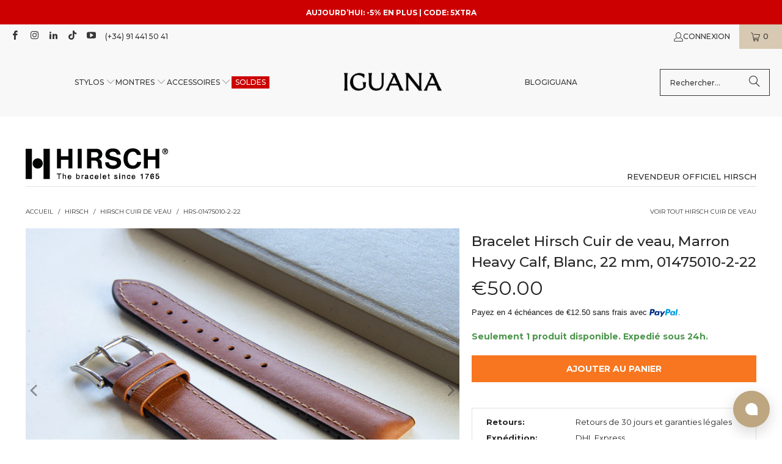

--- FILE ---
content_type: text/html; charset=utf-8
request_url: https://www.iguanasell.fr/products/bracelet-hirsch-cuir-de-veau-marron-heavy-calf-blanc-22-mm-01475010-2-22
body_size: 68097
content:
<!DOCTYPE html>
<html class="no-js no-touch" lang="fr">
<!-- fr -->
  <head>
    <script src="//www.iguanasell.fr/cdn/shop/files/pandectes-rules.js?v=15612528553503700608"></script>

    <meta charset="utf-8">
    <meta http-equiv="cleartype" content="on">
    <meta name="robots" content="index,follow">

    <!-- Mobile Specific Metas -->
    <meta name="HandheldFriendly" content="True">
    <meta name="MobileOptimized" content="320">
    <meta name="viewport" content="width=device-width,initial-scale=1">
    <meta name="theme-color" content="#ffffff">

    
    <title>
      Bracelet Hirsch Cuir de veau, Marron Heavy Calf, Blanc, 22 mm, 0147501 - Iguana Sell FR
    </title>

    
      <meta name="description" content="Bracelet Hirsch Piel de becerro, Matériel: Cuir de Veau, Couleur: Marron, Longueur: L (200 mm), Bombage : 6,8 mm, Largeur du bracelet: 22mm, Coutures: Blanc, Résistant à l&#39;eau: 100m, Extrémité du bracelet: En pointe, Type de fermoir: Boucle Ardillon, Matière du fermoir: Acier inoxydable, Anses: Anses fermées, Garantie: 2 ans, Pays de fabrication: Autriche"/>
    

    <!-- Google Verification Tag. Usuario info -->
    <meta name="google-site-verification" content="hriPZpIHR8x_cm7xCKuVW_8mUI4ylcrMeKgEYN8XKf4" />
    <!-- End of Google Tag Verification. Usuario info -->

    <!-- Preconnect Domains -->
    <link rel="preconnect" href="https://fonts.shopifycdn.com" />
    <link rel="preconnect" href="https://cdn.shopify.com" />
    <link rel="preconnect" href="https://v.shopify.com" />
    <link rel="preconnect" href="https://cdn.shopifycloud.com" />
    <link rel="preconnect" href="https://chat-widget.hiverhq.com" />
    <link rel="preconnect" href="https://static.klaviyo.com" />
    <link rel="preconnect" href="https://js.monkcommerce.app" />
    <link rel="preconnect" href="https://api.monkcommerce.app" />
    <link rel="preconnect" href="https://imgs.signifyd.com" />
    <link rel="preconnect" href="https://cdn.judge.me" />

    <!-- fallback for browsers that don't support preconnect -->
    <link rel="dns-prefetch" href="https://fonts.shopifycdn.com" />
    <link rel="dns-prefetch" href="https://cdn.shopify.com" />
    <link rel="dns-prefetch" href="https://v.shopify.com" />
    <link rel="dns-prefetch" href="https://cdn.shopifycloud.com" />
    <link rel="dns-prefetch" href="https://chat-widget.hiverhq.com" />
    <link rel="dns-prefetch" href="https://static.klaviyo.com" />
    <link rel="dns-prefetch" href="https://imgs.signifyd.com" />
    <link rel="dns-prefetch" href="https://cdn.judge.me" />
    <link rel="dns-prefetch" href="https://www.youtube.com" />
    <link rel="dns-prefetch" href="https://vimeo.com" />

    <link href="//www.iguanasell.fr/cdn/shop/t/95/assets/jquery.min.js?v=147293088974801289311738003875" as="script" rel="preload">

    <!-- Stylesheet for Fancybox library -->
    <link rel="stylesheet" href="//www.iguanasell.fr/cdn/shop/t/95/assets/fancybox.css?v=19278034316635137701738003874" type="text/css" media="all" defer>

    <!-- Stylesheets for Turbo -->
    <link href="//www.iguanasell.fr/cdn/shop/t/95/assets/styles.css?v=151785906270422733141767632655" rel="stylesheet" type="text/css" media="all" />
    <link href="//www.iguanasell.fr/cdn/shop/t/95/assets/modifications.css?v=96172879424700420031767632653" rel="stylesheet" type="text/css" media="all" />

    <!-- Icons -->
    
      <link rel="shortcut icon" type="image/x-icon" href="//www.iguanasell.fr/cdn/shop/files/I_Favicon_180x180.png?v=1712587567">
      <link rel="apple-touch-icon" href="//www.iguanasell.fr/cdn/shop/files/I_Favicon_180x180.png?v=1712587567"/>
      <link rel="apple-touch-icon" sizes="57x57" href="//www.iguanasell.fr/cdn/shop/files/I_Favicon_57x57.png?v=1712587567"/>
      <link rel="apple-touch-icon" sizes="60x60" href="//www.iguanasell.fr/cdn/shop/files/I_Favicon_60x60.png?v=1712587567"/>
      <link rel="apple-touch-icon" sizes="72x72" href="//www.iguanasell.fr/cdn/shop/files/I_Favicon_72x72.png?v=1712587567"/>
      <link rel="apple-touch-icon" sizes="76x76" href="//www.iguanasell.fr/cdn/shop/files/I_Favicon_76x76.png?v=1712587567"/>
      <link rel="apple-touch-icon" sizes="114x114" href="//www.iguanasell.fr/cdn/shop/files/I_Favicon_114x114.png?v=1712587567"/>
      <link rel="apple-touch-icon" sizes="180x180" href="//www.iguanasell.fr/cdn/shop/files/I_Favicon_180x180.png?v=1712587567"/>
      <link rel="apple-touch-icon" sizes="228x228" href="//www.iguanasell.fr/cdn/shop/files/I_Favicon_228x228.png?v=1712587567"/>
    
    <link rel="canonical" href="https://www.iguanasell.fr/products/bracelet-hirsch-cuir-de-veau-marron-heavy-calf-blanc-22-mm-01475010-2-22"/>

    

    

    

    
    <script>
      window.PXUTheme = window.PXUTheme || {};
      window.PXUTheme.version = '9.5.0';
      window.PXUTheme.name = 'Turbo';
    </script>
    


    
<template id="price-ui"><span class="price " data-price></span><span class="compare-at-price" data-compare-at-price></span><span class="unit-pricing" data-unit-pricing></span></template>
    <template id="price-ui-badge"><div class="price-ui-badge__sticker price-ui-badge__sticker--">
    <span class="price-ui-badge__sticker-text" data-badge></span>
  </div></template>
    
    <template id="price-ui__price"><span class="money" data-price></span></template>
    <template id="price-ui__price-range"><span class="price-min" data-price-min><span class="money" data-price></span></span> - <span class="price-max" data-price-max><span class="money" data-price></span></span></template>
    <template id="price-ui__unit-pricing"><span class="unit-quantity" data-unit-quantity></span> | <span class="unit-price" data-unit-price><span class="money" data-price></span></span> / <span class="unit-measurement" data-unit-measurement></span></template>
    <template id="price-ui-badge__percent-savings-range">Économiser jusqu'à <span data-price-percent></span>%</template>
    <template id="price-ui-badge__percent-savings">Sauvegarder <span data-price-percent></span>%</template>
    <template id="price-ui-badge__price-savings-range">Économiser jusqu'à <span class="money" data-price></span></template>
    <template id="price-ui-badge__price-savings">Enregistrer <span class="money" data-price></span></template>
    <template id="price-ui-badge__on-sale">Vente</template>
    <template id="price-ui-badge__sold-out">Épuisé</template>
    <template id="price-ui-badge__in-stock">En stock</template>
    


    <script>
      
window.PXUTheme = window.PXUTheme || {};


window.PXUTheme.theme_settings = {};
window.PXUTheme.currency = {};
window.PXUTheme.routes = window.PXUTheme.routes || {};


window.PXUTheme.theme_settings.display_tos_checkbox = false;
window.PXUTheme.theme_settings.go_to_checkout = true;
window.PXUTheme.theme_settings.cart_action = "ajax";
window.PXUTheme.theme_settings.cart_shipping_calculator = false;


window.PXUTheme.theme_settings.collection_swatches = true;
window.PXUTheme.theme_settings.collection_secondary_image = true;


window.PXUTheme.currency.show_multiple_currencies = false;
window.PXUTheme.currency.shop_currency = "EUR";
window.PXUTheme.currency.default_currency = "EUR";
window.PXUTheme.currency.display_format = "money_format";
window.PXUTheme.currency.money_format = "\u0026euro;{{amount}}";
window.PXUTheme.currency.money_format_no_currency = "\u0026euro;{{amount}}";
window.PXUTheme.currency.money_format_currency = "\u0026euro;{{amount}} EUR";
window.PXUTheme.currency.native_multi_currency = false;
window.PXUTheme.currency.iso_code = "EUR";
window.PXUTheme.currency.symbol = "€";


window.PXUTheme.theme_settings.display_inventory_left = false;
window.PXUTheme.theme_settings.inventory_threshold = 3;
window.PXUTheme.theme_settings.limit_quantity = false;


window.PXUTheme.theme_settings.menu_position = null;


window.PXUTheme.theme_settings.newsletter_popup = false;
window.PXUTheme.theme_settings.newsletter_popup_days = "14";
window.PXUTheme.theme_settings.newsletter_popup_mobile = false;
window.PXUTheme.theme_settings.newsletter_popup_seconds = 0;


window.PXUTheme.theme_settings.pagination_type = "load_more";


window.PXUTheme.theme_settings.enable_shopify_collection_badges = false;
window.PXUTheme.theme_settings.quick_shop_thumbnail_position = null;
window.PXUTheme.theme_settings.product_form_style = "radio";
window.PXUTheme.theme_settings.sale_banner_enabled = true;
window.PXUTheme.theme_settings.display_savings = false;
window.PXUTheme.theme_settings.display_sold_out_price = false;
window.PXUTheme.theme_settings.free_text = "Unavailable";
window.PXUTheme.theme_settings.video_looping = null;
window.PXUTheme.theme_settings.quick_shop_style = "popup";
window.PXUTheme.theme_settings.hover_enabled = false;


window.PXUTheme.routes.cart_url = "/cart";
window.PXUTheme.routes.cart_update_url = "/cart/update";
window.PXUTheme.routes.root_url = "/";
window.PXUTheme.routes.search_url = "/search";
window.PXUTheme.routes.all_products_collection_url = "/collections/all";
window.PXUTheme.routes.product_recommendations_url = "/recommendations/products";
window.PXUTheme.routes.predictive_search_url = "/search/suggest";


window.PXUTheme.theme_settings.image_loading_style = "appear";


window.PXUTheme.theme_settings.enable_autocomplete = true;


window.PXUTheme.theme_settings.page_dots_enabled = false;
window.PXUTheme.theme_settings.slideshow_arrow_size = "light";


window.PXUTheme.theme_settings.quick_shop_enabled = false;


window.PXUTheme.theme_settings.enable_back_to_top_button = false;


window.PXUTheme.translation = {};


window.PXUTheme.translation.agree_to_terms_warning = "Vous devez accepter les termes et conditions à la caisse.";
window.PXUTheme.translation.one_item_left = "produit disponible";
window.PXUTheme.translation.items_left_text = "produits disponibles";
window.PXUTheme.translation.cart_savings_text = "Économisez";
window.PXUTheme.translation.cart_discount_text = "Remise";
window.PXUTheme.translation.cart_subtotal_text = "Sous-total";
window.PXUTheme.translation.cart_remove_text = "Supprimer";
window.PXUTheme.translation.cart_free_text = "Libérer";


window.PXUTheme.translation.newsletter_success_text = "Merci de vous être inscrit(e) à notre liste de diffusion !";


window.PXUTheme.translation.notify_email = "Saisissez votre adresse e-mail...";
window.PXUTheme.translation.notify_email_value = "Translation missing: fr.contact.fields.email";
window.PXUTheme.translation.notify_email_send = "Envoyer";
window.PXUTheme.translation.notify_message_first = "Merci de me contacter lorsque ";
window.PXUTheme.translation.notify_message_last = " est disponible à nouveau - ";
window.PXUTheme.translation.notify_success_text = "Merci ! Nous vous contacterons lorsque ce produit sera de nouveau disponible !";


window.PXUTheme.translation.add_to_cart = "Ajouter au panier";
window.PXUTheme.translation.coming_soon_text = "Contactez-nous sur info@iguanasell.com pour commander ce produit";
window.PXUTheme.translation.sold_out_text = "Épuisé";
window.PXUTheme.translation.sale_text = "Soldes";
window.PXUTheme.translation.savings_text = "Économisez";
window.PXUTheme.translation.percent_off_text = "% désactivé";
window.PXUTheme.translation.from_text = "de";
window.PXUTheme.translation.new_text = "Nouveauté";
window.PXUTheme.translation.pre_order_text = "Pré-Commande";
window.PXUTheme.translation.unavailable_text = "Indisponible";


window.PXUTheme.translation.all_results = "Tous les résultats";
window.PXUTheme.translation.no_results = "Aucun résultat trouvé.";


window.PXUTheme.media_queries = {};
window.PXUTheme.media_queries.small = window.matchMedia( "(max-width: 480px)" );
window.PXUTheme.media_queries.medium = window.matchMedia( "(max-width: 798px)" );
window.PXUTheme.media_queries.large = window.matchMedia( "(min-width: 799px)" );
window.PXUTheme.media_queries.larger = window.matchMedia( "(min-width: 960px)" );
window.PXUTheme.media_queries.xlarge = window.matchMedia( "(min-width: 1200px)" );
window.PXUTheme.media_queries.ie10 = window.matchMedia( "all and (-ms-high-contrast: none), (-ms-high-contrast: active)" );
window.PXUTheme.media_queries.tablet = window.matchMedia( "only screen and (min-width: 799px) and (max-width: 1024px)" );
window.PXUTheme.media_queries.mobile_and_tablet = window.matchMedia( "(max-width: 1024px)" );

    </script>

    

    

    <script>
      
    </script>

    <!-- pxu-sections-js start DO NOT EDIT --><script src="//www.iguanasell.fr/cdn/shop/t/95/assets/pxu-sections.js?v=78992380889438172771741084133" defer></script><!-- DO NOT EDIT pxu-sections-js end-->
    <script>window.performance && window.performance.mark && window.performance.mark('shopify.content_for_header.start');</script><meta id="shopify-digital-wallet" name="shopify-digital-wallet" content="/2811280/digital_wallets/dialog">
<meta name="shopify-checkout-api-token" content="e2d75fa6c771ca024e7fbd1d51334f5a">
<meta id="in-context-paypal-metadata" data-shop-id="2811280" data-venmo-supported="false" data-environment="production" data-locale="fr_FR" data-paypal-v4="true" data-currency="EUR">
<link rel="alternate" type="application/json+oembed" href="https://www.iguanasell.fr/products/bracelet-hirsch-cuir-de-veau-marron-heavy-calf-blanc-22-mm-01475010-2-22.oembed">
<script async="async" src="/checkouts/internal/preloads.js?locale=fr-ES"></script>
<script id="shopify-features" type="application/json">{"accessToken":"e2d75fa6c771ca024e7fbd1d51334f5a","betas":["rich-media-storefront-analytics"],"domain":"www.iguanasell.fr","predictiveSearch":true,"shopId":2811280,"locale":"fr"}</script>
<script>var Shopify = Shopify || {};
Shopify.shop = "iguana-fr.myshopify.com";
Shopify.locale = "fr";
Shopify.currency = {"active":"EUR","rate":"1.0"};
Shopify.country = "ES";
Shopify.theme = {"name":"theme-export-www-iguanasell-com-going-to-9-5-0","id":171996381520,"schema_name":"Turbo","schema_version":"9.5.0","theme_store_id":null,"role":"main"};
Shopify.theme.handle = "null";
Shopify.theme.style = {"id":null,"handle":null};
Shopify.cdnHost = "www.iguanasell.fr/cdn";
Shopify.routes = Shopify.routes || {};
Shopify.routes.root = "/";</script>
<script type="module">!function(o){(o.Shopify=o.Shopify||{}).modules=!0}(window);</script>
<script>!function(o){function n(){var o=[];function n(){o.push(Array.prototype.slice.apply(arguments))}return n.q=o,n}var t=o.Shopify=o.Shopify||{};t.loadFeatures=n(),t.autoloadFeatures=n()}(window);</script>
<script id="shop-js-analytics" type="application/json">{"pageType":"product"}</script>
<script defer="defer" async type="module" src="//www.iguanasell.fr/cdn/shopifycloud/shop-js/modules/v2/client.init-shop-cart-sync_DyYWCJny.fr.esm.js"></script>
<script defer="defer" async type="module" src="//www.iguanasell.fr/cdn/shopifycloud/shop-js/modules/v2/chunk.common_BDBm0ZZC.esm.js"></script>
<script type="module">
  await import("//www.iguanasell.fr/cdn/shopifycloud/shop-js/modules/v2/client.init-shop-cart-sync_DyYWCJny.fr.esm.js");
await import("//www.iguanasell.fr/cdn/shopifycloud/shop-js/modules/v2/chunk.common_BDBm0ZZC.esm.js");

  window.Shopify.SignInWithShop?.initShopCartSync?.({"fedCMEnabled":true,"windoidEnabled":true});

</script>
<script>(function() {
  var isLoaded = false;
  function asyncLoad() {
    if (isLoaded) return;
    isLoaded = true;
    var urls = ["https:\/\/cdn-scripts.signifyd.com\/shopify\/script-tag.js?shop=iguana-fr.myshopify.com"];
    for (var i = 0; i < urls.length; i++) {
      var s = document.createElement('script');
      s.type = 'text/javascript';
      s.async = true;
      s.src = urls[i];
      var x = document.getElementsByTagName('script')[0];
      x.parentNode.insertBefore(s, x);
    }
  };
  if(window.attachEvent) {
    window.attachEvent('onload', asyncLoad);
  } else {
    window.addEventListener('load', asyncLoad, false);
  }
})();</script>
<script id="__st">var __st={"a":2811280,"offset":3600,"reqid":"fcbe415d-9fec-42fc-bd2d-b1043d59d5c9-1768929519","pageurl":"www.iguanasell.fr\/products\/bracelet-hirsch-cuir-de-veau-marron-heavy-calf-blanc-22-mm-01475010-2-22","u":"6c767f52005d","p":"product","rtyp":"product","rid":10041442113};</script>
<script>window.ShopifyPaypalV4VisibilityTracking = true;</script>
<script id="captcha-bootstrap">!function(){'use strict';const t='contact',e='account',n='new_comment',o=[[t,t],['blogs',n],['comments',n],[t,'customer']],c=[[e,'customer_login'],[e,'guest_login'],[e,'recover_customer_password'],[e,'create_customer']],r=t=>t.map((([t,e])=>`form[action*='/${t}']:not([data-nocaptcha='true']) input[name='form_type'][value='${e}']`)).join(','),a=t=>()=>t?[...document.querySelectorAll(t)].map((t=>t.form)):[];function s(){const t=[...o],e=r(t);return a(e)}const i='password',u='form_key',d=['recaptcha-v3-token','g-recaptcha-response','h-captcha-response',i],f=()=>{try{return window.sessionStorage}catch{return}},m='__shopify_v',_=t=>t.elements[u];function p(t,e,n=!1){try{const o=window.sessionStorage,c=JSON.parse(o.getItem(e)),{data:r}=function(t){const{data:e,action:n}=t;return t[m]||n?{data:e,action:n}:{data:t,action:n}}(c);for(const[e,n]of Object.entries(r))t.elements[e]&&(t.elements[e].value=n);n&&o.removeItem(e)}catch(o){console.error('form repopulation failed',{error:o})}}const l='form_type',E='cptcha';function T(t){t.dataset[E]=!0}const w=window,h=w.document,L='Shopify',v='ce_forms',y='captcha';let A=!1;((t,e)=>{const n=(g='f06e6c50-85a8-45c8-87d0-21a2b65856fe',I='https://cdn.shopify.com/shopifycloud/storefront-forms-hcaptcha/ce_storefront_forms_captcha_hcaptcha.v1.5.2.iife.js',D={infoText:'Protégé par hCaptcha',privacyText:'Confidentialité',termsText:'Conditions'},(t,e,n)=>{const o=w[L][v],c=o.bindForm;if(c)return c(t,g,e,D).then(n);var r;o.q.push([[t,g,e,D],n]),r=I,A||(h.body.append(Object.assign(h.createElement('script'),{id:'captcha-provider',async:!0,src:r})),A=!0)});var g,I,D;w[L]=w[L]||{},w[L][v]=w[L][v]||{},w[L][v].q=[],w[L][y]=w[L][y]||{},w[L][y].protect=function(t,e){n(t,void 0,e),T(t)},Object.freeze(w[L][y]),function(t,e,n,w,h,L){const[v,y,A,g]=function(t,e,n){const i=e?o:[],u=t?c:[],d=[...i,...u],f=r(d),m=r(i),_=r(d.filter((([t,e])=>n.includes(e))));return[a(f),a(m),a(_),s()]}(w,h,L),I=t=>{const e=t.target;return e instanceof HTMLFormElement?e:e&&e.form},D=t=>v().includes(t);t.addEventListener('submit',(t=>{const e=I(t);if(!e)return;const n=D(e)&&!e.dataset.hcaptchaBound&&!e.dataset.recaptchaBound,o=_(e),c=g().includes(e)&&(!o||!o.value);(n||c)&&t.preventDefault(),c&&!n&&(function(t){try{if(!f())return;!function(t){const e=f();if(!e)return;const n=_(t);if(!n)return;const o=n.value;o&&e.removeItem(o)}(t);const e=Array.from(Array(32),(()=>Math.random().toString(36)[2])).join('');!function(t,e){_(t)||t.append(Object.assign(document.createElement('input'),{type:'hidden',name:u})),t.elements[u].value=e}(t,e),function(t,e){const n=f();if(!n)return;const o=[...t.querySelectorAll(`input[type='${i}']`)].map((({name:t})=>t)),c=[...d,...o],r={};for(const[a,s]of new FormData(t).entries())c.includes(a)||(r[a]=s);n.setItem(e,JSON.stringify({[m]:1,action:t.action,data:r}))}(t,e)}catch(e){console.error('failed to persist form',e)}}(e),e.submit())}));const S=(t,e)=>{t&&!t.dataset[E]&&(n(t,e.some((e=>e===t))),T(t))};for(const o of['focusin','change'])t.addEventListener(o,(t=>{const e=I(t);D(e)&&S(e,y())}));const B=e.get('form_key'),M=e.get(l),P=B&&M;t.addEventListener('DOMContentLoaded',(()=>{const t=y();if(P)for(const e of t)e.elements[l].value===M&&p(e,B);[...new Set([...A(),...v().filter((t=>'true'===t.dataset.shopifyCaptcha))])].forEach((e=>S(e,t)))}))}(h,new URLSearchParams(w.location.search),n,t,e,['guest_login'])})(!0,!0)}();</script>
<script integrity="sha256-4kQ18oKyAcykRKYeNunJcIwy7WH5gtpwJnB7kiuLZ1E=" data-source-attribution="shopify.loadfeatures" defer="defer" src="//www.iguanasell.fr/cdn/shopifycloud/storefront/assets/storefront/load_feature-a0a9edcb.js" crossorigin="anonymous"></script>
<script data-source-attribution="shopify.dynamic_checkout.dynamic.init">var Shopify=Shopify||{};Shopify.PaymentButton=Shopify.PaymentButton||{isStorefrontPortableWallets:!0,init:function(){window.Shopify.PaymentButton.init=function(){};var t=document.createElement("script");t.src="https://www.iguanasell.fr/cdn/shopifycloud/portable-wallets/latest/portable-wallets.fr.js",t.type="module",document.head.appendChild(t)}};
</script>
<script data-source-attribution="shopify.dynamic_checkout.buyer_consent">
  function portableWalletsHideBuyerConsent(e){var t=document.getElementById("shopify-buyer-consent"),n=document.getElementById("shopify-subscription-policy-button");t&&n&&(t.classList.add("hidden"),t.setAttribute("aria-hidden","true"),n.removeEventListener("click",e))}function portableWalletsShowBuyerConsent(e){var t=document.getElementById("shopify-buyer-consent"),n=document.getElementById("shopify-subscription-policy-button");t&&n&&(t.classList.remove("hidden"),t.removeAttribute("aria-hidden"),n.addEventListener("click",e))}window.Shopify?.PaymentButton&&(window.Shopify.PaymentButton.hideBuyerConsent=portableWalletsHideBuyerConsent,window.Shopify.PaymentButton.showBuyerConsent=portableWalletsShowBuyerConsent);
</script>
<script data-source-attribution="shopify.dynamic_checkout.cart.bootstrap">document.addEventListener("DOMContentLoaded",(function(){function t(){return document.querySelector("shopify-accelerated-checkout-cart, shopify-accelerated-checkout")}if(t())Shopify.PaymentButton.init();else{new MutationObserver((function(e,n){t()&&(Shopify.PaymentButton.init(),n.disconnect())})).observe(document.body,{childList:!0,subtree:!0})}}));
</script>
<link id="shopify-accelerated-checkout-styles" rel="stylesheet" media="screen" href="https://www.iguanasell.fr/cdn/shopifycloud/portable-wallets/latest/accelerated-checkout-backwards-compat.css" crossorigin="anonymous">
<style id="shopify-accelerated-checkout-cart">
        #shopify-buyer-consent {
  margin-top: 1em;
  display: inline-block;
  width: 100%;
}

#shopify-buyer-consent.hidden {
  display: none;
}

#shopify-subscription-policy-button {
  background: none;
  border: none;
  padding: 0;
  text-decoration: underline;
  font-size: inherit;
  cursor: pointer;
}

#shopify-subscription-policy-button::before {
  box-shadow: none;
}

      </style>
<script id="sections-script" data-sections="pxu-announcement-slider" defer="defer" src="//www.iguanasell.fr/cdn/shop/t/95/compiled_assets/scripts.js?v=12988"></script>
<script>window.performance && window.performance.mark && window.performance.mark('shopify.content_for_header.end');</script>

    

<meta name="author" content="Iguana Sell FR">
<meta property="og:url" content="https://www.iguanasell.fr/products/bracelet-hirsch-cuir-de-veau-marron-heavy-calf-blanc-22-mm-01475010-2-22">
<meta property="og:site_name" content="Iguana Sell FR">




  <meta property="og:type" content="product">
  <meta property="og:title" content="Bracelet Hirsch Cuir de veau, Marron Heavy Calf, Blanc, 22 mm, 01475010-2-22">
  
    
      <meta property="og:image" content="https://www.iguanasell.fr/cdn/shop/files/Hirsch-Heavy-Calf-Calfskin-Strap-Brown-White-22-mm-Buckle-01475010-2-22--01_a7bd2cce-f167-4d08-a066-8dd1ec27f490_600x.jpg?v=1715191251">
      <meta property="og:image:secure_url" content="https://www.iguanasell.fr/cdn/shop/files/Hirsch-Heavy-Calf-Calfskin-Strap-Brown-White-22-mm-Buckle-01475010-2-22--01_a7bd2cce-f167-4d08-a066-8dd1ec27f490_600x.jpg?v=1715191251">
      
      <meta property="og:image:width" content="1000">
      <meta property="og:image:height" content="750">
    
      <meta property="og:image" content="https://www.iguanasell.fr/cdn/shop/files/HRS-01475010-2-22-01_600x.jpg?v=1715191252">
      <meta property="og:image:secure_url" content="https://www.iguanasell.fr/cdn/shop/files/HRS-01475010-2-22-01_600x.jpg?v=1715191252">
      
      <meta property="og:image:width" content="1000">
      <meta property="og:image:height" content="750">
    
      <meta property="og:image" content="https://www.iguanasell.fr/cdn/shop/files/HRS-01475010-2-22-02_600x.jpg?v=1715191252">
      <meta property="og:image:secure_url" content="https://www.iguanasell.fr/cdn/shop/files/HRS-01475010-2-22-02_600x.jpg?v=1715191252">
      
      <meta property="og:image:width" content="1000">
      <meta property="og:image:height" content="750">
    
  
  <meta property="product:price:amount" content="50.00">
  <meta property="product:price:currency" content="EUR">



  <meta property="og:description" content="Bracelet Hirsch Piel de becerro, Matériel: Cuir de Veau, Couleur: Marron, Longueur: L (200 mm), Bombage : 6,8 mm, Largeur du bracelet: 22mm, Coutures: Blanc, Résistant à l&#39;eau: 100m, Extrémité du bracelet: En pointe, Type de fermoir: Boucle Ardillon, Matière du fermoir: Acier inoxydable, Anses: Anses fermées, Garantie: 2 ans, Pays de fabrication: Autriche">




<meta name="twitter:card" content="summary">

  <meta name="twitter:title" content="Bracelet Hirsch Cuir de veau, Marron Heavy Calf, Blanc, 22 mm, 01475010-2-22">
  <meta name="twitter:description" content="
Marque
Hirsch
Ligne
Cuir de veau
Référence
01475010-2-22
Matériel
Cuir de Veau
Couleur
Marron
Longueur
L (200 mm)
Bombage 
6,8 mm
Largeur du bracelet
22mm

Coutures
Blanc
Résistant à l&#39;eau
100m
Extrémité du bracelet
En pointe
Type de fermoir
Boucle Ardillon
Matière du fermoir
Acier inoxydable
Anses
Anses fermées
Garantie
2 ans
Pays de fabrication
Autriche
 Information complémentaire Ce modèle de bracelet sportif donne a toute montre une tenue parfaite. Réalisé en cuir de veau italien il est résistant aux éraflures et à l&#39;usure; en plus, ce modèle peut être porté dans l&#39;eau sans souci qu&#39;il perd couleur, forme, douceur ou esthétique. ">
  <meta name="twitter:image" content="https://www.iguanasell.fr/cdn/shop/files/Hirsch-Heavy-Calf-Calfskin-Strap-Brown-White-22-mm-Buckle-01475010-2-22--01_a7bd2cce-f167-4d08-a066-8dd1ec27f490_240x.jpg?v=1715191251">
  <meta name="twitter:image:width" content="240">
  <meta name="twitter:image:height" content="240">
  <meta name="twitter:image:alt" content="Bracelet Hirsch Cuir de veau, Marron Heavy Calf, Blanc, 22 mm, 01475010-2-22">



    
    
  <!-- pxu-sections-css start DO NOT EDIT --><link href="//www.iguanasell.fr/cdn/shop/t/95/assets/pxu-sections.css?v=47263561514360652261741694505" rel="stylesheet" type="text/css" media="all" /><!-- DO NOT EDIT pxu-sections-css end-->
  <!-- BEGIN app block: shopify://apps/pandectes-gdpr/blocks/banner/58c0baa2-6cc1-480c-9ea6-38d6d559556a -->
  
    
      <!-- TCF is active, scripts are loaded above -->
      
        <script>
          if (!window.PandectesRulesSettings) {
            window.PandectesRulesSettings = {"store":{"id":2811280,"adminMode":false,"headless":false,"storefrontRootDomain":"","checkoutRootDomain":"","storefrontAccessToken":""},"banner":{"revokableTrigger":false,"cookiesBlockedByDefault":"7","hybridStrict":false,"isActive":true},"geolocation":{"auOnly":false,"brOnly":false,"caOnly":false,"chOnly":false,"euOnly":true,"jpOnly":false,"nzOnly":false,"thOnly":false,"zaOnly":false,"canadaOnly":false,"globalVisibility":false},"blocker":{"isActive":false,"googleConsentMode":{"isActive":true,"id":"GTM-KPP84D2","analyticsId":"G-RPBHZYYMYF,G-95H9EX1LLT","adwordsId":"AW-849059324","adStorageCategory":4,"analyticsStorageCategory":2,"functionalityStorageCategory":1,"personalizationStorageCategory":1,"securityStorageCategory":0,"customEvent":true,"redactData":false,"urlPassthrough":false,"dataLayerProperty":"dataLayer","waitForUpdate":0,"useNativeChannel":false,"debugMode":false},"facebookPixel":{"isActive":false,"id":"","ldu":false},"microsoft":{"isActive":false,"uetTags":""},"rakuten":{"isActive":false,"cmp":false,"ccpa":false},"gpcIsActive":true,"klaviyoIsActive":true,"defaultBlocked":7,"patterns":{"whiteList":[],"blackList":{"1":[],"2":[],"4":[],"8":[]},"iframesWhiteList":[],"iframesBlackList":{"1":[],"2":[],"4":[],"8":[]},"beaconsWhiteList":[],"beaconsBlackList":{"1":[],"2":[],"4":[],"8":[]}}}};
            const rulesScript = document.createElement('script');
            window.PandectesRulesSettings.auto = true;
            rulesScript.src = "https://cdn.shopify.com/extensions/019bdc07-7fb4-70c4-ad72-a3837152bf63/gdpr-238/assets/pandectes-rules.js";
            const firstChild = document.head.firstChild;
            document.head.insertBefore(rulesScript, firstChild);
          }
        </script>
      
      <script>
        
          window.PandectesSettings = {"store":{"id":2811280,"plan":"plus","theme":"theme-export-www-iguanasell-com-going-to-9-5-0","primaryLocale":"fr","adminMode":false,"headless":false,"storefrontRootDomain":"","checkoutRootDomain":"","storefrontAccessToken":""},"tsPublished":1751448219,"declaration":{"declDays":"","declName":"","declPath":"","declType":"","isActive":false,"showType":true,"declHours":"","declYears":"","declDomain":"","declMonths":"","declMinutes":"","declPurpose":"","declSeconds":"","declSession":"","showPurpose":true,"declProvider":"","showProvider":true,"declIntroText":"Nous utilisons des cookies pour optimiser les fonctionnalités du site Web, analyser les performances et vous offrir une expérience personnalisée. Certains cookies sont indispensables au bon fonctionnement et au bon fonctionnement du site Web. Ces cookies ne peuvent pas être désactivés. Dans cette fenêtre, vous pouvez gérer vos préférences en matière de cookies.","declRetention":"","declFirstParty":"","declThirdParty":"","showDateGenerated":true},"language":{"unpublished":[],"languageMode":"Single","fallbackLanguage":"fr","languageDetection":"browser","languagesSupported":[]},"texts":{"managed":{"headerText":{"fr":"Nous respectons votre vie privée"},"consentText":{"fr":"Ce site utilise des cookies pour vous garantir la meilleure expérience. La collecte, le partage et l’utilisation des données personnelles peuvent être utilisés pour la personnalisation des publicités."},"linkText":{"fr":"Apprendre encore plus"},"imprintText":{"fr":"Imprimer"},"googleLinkText":{"fr":"Conditions de confidentialité de Google"},"allowButtonText":{"fr":"J'accepte"},"denyButtonText":{"fr":"Déclin"},"dismissButtonText":{"fr":"D'accord"},"leaveSiteButtonText":{"fr":"Quitter ce site"},"preferencesButtonText":{"fr":"Personnaliser"},"cookiePolicyText":{"fr":"Politique de cookies"},"preferencesPopupTitleText":{"fr":"Gérer les préférences de consentement"},"preferencesPopupIntroText":{"fr":"Nous utilisons des cookies pour optimiser les fonctionnalités du site Web, analyser les performances et vous offrir une expérience personnalisée. Certains cookies sont indispensables au bon fonctionnement et au bon fonctionnement du site. Ces cookies ne peuvent pas être désactivés. Dans cette fenêtre, vous pouvez gérer votre préférence de cookies."},"preferencesPopupSaveButtonText":{"fr":"Enregistrer les préférences"},"preferencesPopupCloseButtonText":{"fr":"proche"},"preferencesPopupAcceptAllButtonText":{"fr":"Accepter tout"},"preferencesPopupRejectAllButtonText":{"fr":"Tout rejeter"},"cookiesDetailsText":{"fr":"Détails des cookies"},"preferencesPopupAlwaysAllowedText":{"fr":"Toujours activé"},"accessSectionParagraphText":{"fr":"Vous avez le droit de pouvoir accéder à vos données à tout moment."},"accessSectionTitleText":{"fr":"Portabilité des données"},"accessSectionAccountInfoActionText":{"fr":"Données personnelles"},"accessSectionDownloadReportActionText":{"fr":"Tout télécharger"},"accessSectionGDPRRequestsActionText":{"fr":"Demandes des personnes concernées"},"accessSectionOrdersRecordsActionText":{"fr":"Ordres"},"rectificationSectionParagraphText":{"fr":"Vous avez le droit de demander la mise à jour de vos données chaque fois que vous le jugez approprié."},"rectificationSectionTitleText":{"fr":"Rectification des données"},"rectificationCommentPlaceholder":{"fr":"Décrivez ce que vous souhaitez mettre à jour"},"rectificationCommentValidationError":{"fr":"Un commentaire est requis"},"rectificationSectionEditAccountActionText":{"fr":"Demander une mise à jour"},"erasureSectionTitleText":{"fr":"Droit à l'oubli"},"erasureSectionParagraphText":{"fr":"Vous avez le droit de demander que toutes vos données soient effacées. Après cela, vous ne pourrez plus accéder à votre compte."},"erasureSectionRequestDeletionActionText":{"fr":"Demander la suppression des données personnelles"},"consentDate":{"fr":"Date de consentement"},"consentId":{"fr":"ID de consentement"},"consentSectionChangeConsentActionText":{"fr":"Modifier la préférence de consentement"},"consentSectionConsentedText":{"fr":"Vous avez consenti à la politique de cookies de ce site Web sur"},"consentSectionNoConsentText":{"fr":"Vous n'avez pas consenti à la politique de cookies de ce site Web."},"consentSectionTitleText":{"fr":"Votre consentement aux cookies"},"consentStatus":{"fr":"Préférence de consentement"},"confirmationFailureMessage":{"fr":"Votre demande n'a pas été vérifiée. Veuillez réessayer et si le problème persiste, contactez le propriétaire du magasin pour obtenir de l'aide"},"confirmationFailureTitle":{"fr":"Un problème est survenu"},"confirmationSuccessMessage":{"fr":"Nous reviendrons rapidement vers vous quant à votre demande."},"confirmationSuccessTitle":{"fr":"Votre demande est vérifiée"},"guestsSupportEmailFailureMessage":{"fr":"Votre demande n'a pas été soumise. Veuillez réessayer et si le problème persiste, contactez le propriétaire du magasin pour obtenir de l'aide."},"guestsSupportEmailFailureTitle":{"fr":"Un problème est survenu"},"guestsSupportEmailPlaceholder":{"fr":"Adresse e-mail"},"guestsSupportEmailSuccessMessage":{"fr":"Si vous êtes inscrit en tant que client de ce magasin, vous recevrez bientôt un e-mail avec des instructions sur la marche à suivre."},"guestsSupportEmailSuccessTitle":{"fr":"Merci pour votre requête"},"guestsSupportEmailValidationError":{"fr":"L'email n'est pas valide"},"guestsSupportInfoText":{"fr":"Veuillez vous connecter avec votre compte client pour continuer."},"submitButton":{"fr":"Soumettre"},"submittingButton":{"fr":"Soumission..."},"cancelButton":{"fr":"Annuler"},"declIntroText":{"fr":"Nous utilisons des cookies pour optimiser les fonctionnalités du site Web, analyser les performances et vous offrir une expérience personnalisée. Certains cookies sont indispensables au bon fonctionnement et au bon fonctionnement du site Web. Ces cookies ne peuvent pas être désactivés. Dans cette fenêtre, vous pouvez gérer vos préférences en matière de cookies."},"declName":{"fr":"Nom"},"declPurpose":{"fr":"But"},"declType":{"fr":"Type"},"declRetention":{"fr":"Rétention"},"declProvider":{"fr":"Fournisseur"},"declFirstParty":{"fr":"Première partie"},"declThirdParty":{"fr":"Tierce partie"},"declSeconds":{"fr":"secondes"},"declMinutes":{"fr":"minutes"},"declHours":{"fr":"heures"},"declDays":{"fr":"jours"},"declMonths":{"fr":"mois"},"declYears":{"fr":"années"},"declSession":{"fr":"Session"},"declDomain":{"fr":"Domaine"},"declPath":{"fr":"Chemin"}},"categories":{"strictlyNecessaryCookiesTitleText":{"fr":"Cookies strictement nécessaires"},"strictlyNecessaryCookiesDescriptionText":{"fr":"Ces cookies sont essentiels pour vous permettre de vous déplacer sur le site Web et d'utiliser ses fonctionnalités, telles que l'accès aux zones sécurisées du site Web. Le site Web ne peut pas fonctionner correctement sans ces cookies."},"functionalityCookiesTitleText":{"fr":"Cookies fonctionnels"},"functionalityCookiesDescriptionText":{"fr":"Ces cookies permettent au site de fournir des fonctionnalités et une personnalisation améliorées. Ils peuvent être définis par nous ou par des fournisseurs tiers dont nous avons ajouté les services à nos pages. Si vous n'autorisez pas ces cookies, certains ou tous ces services peuvent ne pas fonctionner correctement."},"performanceCookiesTitleText":{"fr":"Cookies de performances"},"performanceCookiesDescriptionText":{"fr":"Ces cookies nous permettent de surveiller et d'améliorer les performances de notre site Web. Par exemple, ils nous permettent de compter les visites, d'identifier les sources de trafic et de voir quelles parties du site sont les plus populaires."},"targetingCookiesTitleText":{"fr":"Ciblage des cookies"},"targetingCookiesDescriptionText":{"fr":"Ces cookies peuvent être installés via notre site par nos partenaires publicitaires. Ils peuvent être utilisés par ces sociétés pour établir un profil de vos intérêts et vous montrer des publicités pertinentes sur d'autres sites. Ils ne stockent pas directement d'informations personnelles, mais sont basés sur l'identification unique de votre navigateur et de votre appareil Internet. Si vous n'autorisez pas ces cookies, vous bénéficierez d'une publicité moins ciblée."},"unclassifiedCookiesTitleText":{"fr":"Cookies non classés"},"unclassifiedCookiesDescriptionText":{"fr":"Les cookies non classés sont des cookies que nous sommes en train de classer avec les fournisseurs de cookies individuels."}},"auto":{}},"library":{"previewMode":false,"fadeInTimeout":0,"defaultBlocked":7,"showLink":true,"showImprintLink":false,"showGoogleLink":true,"enabled":true,"cookie":{"expiryDays":365,"secure":true,"domain":""},"dismissOnScroll":false,"dismissOnWindowClick":false,"dismissOnTimeout":false,"palette":{"popup":{"background":"#FFFFFF","backgroundForCalculations":{"a":1,"b":255,"g":255,"r":255},"text":"#000000"},"button":{"background":"transparent","backgroundForCalculations":{"a":1,"b":255,"g":255,"r":255},"text":"#000000","textForCalculation":{"a":1,"b":0,"g":0,"r":0},"border":"#000000"}},"content":{"href":"https://iguana-fr.myshopify.com/policies/privacy-policy","imprintHref":"/","close":"&#10005;","target":"","logo":"<img class=\"cc-banner-logo\" style=\"max-height: 40px;\" src=\"https://iguana-fr.myshopify.com/cdn/shop/files/pandectes-banner-logo.png\" alt=\"Cookie banner\" />"},"window":"<div role=\"dialog\" aria-labelledby=\"cookieconsent:head\" aria-describedby=\"cookieconsent:desc\" id=\"pandectes-banner\" class=\"cc-window-wrapper cc-overlay-wrapper\"><div class=\"pd-cookie-banner-window cc-window {{classes}}\"><!--googleoff: all-->{{children}}<!--googleon: all--></div></div>","compliance":{"custom":"<div class=\"cc-compliance cc-highlight\">{{preferences}}{{allow}}{{deny}}</div>"},"type":"custom","layouts":{"basic":"{{logo}}{{header}}{{messagelink}}{{compliance}}"},"position":"overlay","theme":"wired","revokable":false,"animateRevokable":false,"revokableReset":false,"revokableLogoUrl":"https://iguana-fr.myshopify.com/cdn/shop/files/pandectes-reopen-logo.png","revokablePlacement":"bottom-left","revokableMarginHorizontal":15,"revokableMarginVertical":15,"static":false,"autoAttach":true,"hasTransition":true,"blacklistPage":[""],"elements":{"close":"<button aria-label=\"proche\" type=\"button\" class=\"cc-close\">{{close}}</button>","dismiss":"<button type=\"button\" class=\"cc-btn cc-btn-decision cc-dismiss\">{{dismiss}}</button>","allow":"<button type=\"button\" class=\"cc-btn cc-btn-decision cc-allow\">{{allow}}</button>","deny":"<button type=\"button\" class=\"cc-btn cc-btn-decision cc-deny\">{{deny}}</button>","preferences":"<button type=\"button\" class=\"cc-btn cc-settings\" onclick=\"Pandectes.fn.openPreferences()\">{{preferences}}</button>"}},"geolocation":{"auOnly":false,"brOnly":false,"caOnly":false,"chOnly":false,"euOnly":true,"jpOnly":false,"nzOnly":false,"thOnly":false,"zaOnly":false,"canadaOnly":false,"globalVisibility":false},"dsr":{"guestsSupport":false,"accessSectionDownloadReportAuto":false},"banner":{"resetTs":1709220109,"extraCss":"        .cc-banner-logo {max-width: 38em!important;}    @media(min-width: 768px) {.cc-window.cc-floating{max-width: 38em!important;width: 38em!important;}}    .cc-message, .pd-cookie-banner-window .cc-header, .cc-logo {text-align: left}    .cc-window-wrapper{z-index: 2147483647;-webkit-transition: opacity 1s ease;  transition: opacity 1s ease;}    .cc-window{z-index: 2147483647;font-family: inherit;}    .pd-cookie-banner-window .cc-header{font-family: inherit;}    .pd-cp-ui{font-family: inherit; background-color: #FFFFFF;color:#000000;}    button.pd-cp-btn, a.pd-cp-btn{}    input + .pd-cp-preferences-slider{background-color: rgba(0, 0, 0, 0.3)}    .pd-cp-scrolling-section::-webkit-scrollbar{background-color: rgba(0, 0, 0, 0.3)}    input:checked + .pd-cp-preferences-slider{background-color: rgba(0, 0, 0, 1)}    .pd-cp-scrolling-section::-webkit-scrollbar-thumb {background-color: rgba(0, 0, 0, 1)}    .pd-cp-ui-close{color:#000000;}    .pd-cp-preferences-slider:before{background-color: #FFFFFF}    .pd-cp-title:before {border-color: #000000!important}    .pd-cp-preferences-slider{background-color:#000000}    .pd-cp-toggle{color:#000000!important}    @media(max-width:699px) {.pd-cp-ui-close-top svg {fill: #000000}}    .pd-cp-toggle:hover,.pd-cp-toggle:visited,.pd-cp-toggle:active{color:#000000!important}    .pd-cookie-banner-window {box-shadow: 0 0 18px rgb(0 0 0 / 20%);}  /* === Botón Aceptar === */.cc-allow {  background: #000 !important;  color: #fff !important;  font-weight: bold;  padding: 12px 24px;  border: none !important;  order: 2;  width: auto;  cursor: pointer;  border-radius: 4px;  transition: background 0.3s ease;}.cc-allow:hover {  background: #333 !important;}/* === Botón Rechazar (discreto, pero legalmente válido) === */.cc-deny {  background: transparent !important;  color: #888 !important;  border: 1px solid #ccc !important;  padding: 8px 16px;  border-radius: 4px;  font-size: 0.9rem;  cursor: pointer;  order: 3;  text-decoration: none !important;  transition: border-color 0.2s ease, color 0.2s ease;}.cc-deny:hover {  color: #666 !important;  border-color: #999 !important;}/* === Botón Configurar === */.cc-settings {  background: transparent !important;  color: #999 !important;  border: none !important;  font-size: 0.9rem;  text-decoration: underline;  cursor: pointer;  order: 1;}/* === Mobile Optimización === */@media only screen and (max-width: 600px) {  .cc-window.cc-floating .cc-compliance {    flex-direction: column;    align-items: stretch;  }  .cc-allow,  .cc-deny,  .cc-settings {    width: 95%;    margin-left: 0 !important;    padding: 14px 0;  }  .cc-allow {    font-size: 1rem;    margin-bottom: 12px;  }  .cc-deny,  .cc-settings {    font-size: 0.9rem;    margin-bottom: 12px;  }}","customJavascript":{},"showPoweredBy":false,"logoHeight":40,"revokableTrigger":false,"hybridStrict":false,"cookiesBlockedByDefault":"7","isActive":true,"implicitSavePreferences":false,"cookieIcon":false,"blockBots":false,"showCookiesDetails":true,"hasTransition":true,"blockingPage":false,"showOnlyLandingPage":false,"leaveSiteUrl":"https://www.google.com","linkRespectStoreLang":false},"cookies":{"0":[{"name":"secure_customer_sig","type":"http","domain":"www.iguanasell.fr","path":"/","provider":"Shopify","firstParty":true,"retention":"1 year(s)","expires":1,"unit":"declYears","purpose":{"fr":"Utilisé en relation avec la connexion client."}},{"name":"keep_alive","type":"http","domain":"www.iguanasell.fr","path":"/","provider":"Shopify","firstParty":true,"retention":"30 minute(s)","expires":30,"unit":"declMinutes","purpose":{"fr":"Utilisé en relation avec la localisation de l'acheteur."}},{"name":"localization","type":"http","domain":"www.iguanasell.fr","path":"/","provider":"Shopify","firstParty":true,"retention":"1 year(s)","expires":1,"unit":"declYears","purpose":{"fr":"Localisation de boutique Shopify"}},{"name":"_cmp_a","type":"http","domain":".iguanasell.fr","path":"/","provider":"Shopify","firstParty":false,"retention":"1 day(s)","expires":1,"unit":"declDays","purpose":{"fr":"Utilisé pour gérer les paramètres de confidentialité des clients."}},{"name":"_tracking_consent","type":"http","domain":".iguanasell.fr","path":"/","provider":"Shopify","firstParty":false,"retention":"1 year(s)","expires":1,"unit":"declYears","purpose":{"fr":"Préférences de suivi."}},{"name":"cart_currency","type":"http","domain":"www.iguanasell.fr","path":"/","provider":"Shopify","firstParty":true,"retention":"2 ","expires":2,"unit":"declSession","purpose":{"fr":"Le cookie est nécessaire pour la fonction de paiement et de paiement sécurisé sur le site Web. Cette fonction est fournie par shopify.com."}},{"name":"cart","type":"http","domain":"www.iguanasell.fr","path":"/","provider":"Shopify","firstParty":true,"retention":"2 ","expires":2,"unit":"declSession","purpose":{"fr":"Nécessaire pour la fonctionnalité de panier d'achat sur le site Web."}},{"name":"cart_ts","type":"http","domain":"www.iguanasell.fr","path":"/","provider":"Shopify","firstParty":true,"retention":"2 ","expires":2,"unit":"declSession","purpose":{"fr":"Utilisé en relation avec le paiement."}},{"name":"cart_sig","type":"http","domain":"www.iguanasell.fr","path":"/","provider":"Shopify","firstParty":true,"retention":"2 ","expires":2,"unit":"declSession","purpose":{"fr":"Analyses Shopify."}},{"name":"_secure_session_id","type":"http","domain":"www.iguanasell.fr","path":"/","provider":"Shopify","firstParty":true,"retention":"1 month(s)","expires":1,"unit":"declMonths","purpose":{"fr":"Utilisé en relation avec la navigation dans une vitrine."}},{"name":"cookietest","type":"http","domain":"www.iguanasell.fr","path":"/","provider":"Shopify","firstParty":true,"retention":"Session","expires":1,"unit":"declSeconds","purpose":{"fr":"Used to ensure our systems are working correctly."}}],"1":[],"2":[{"name":"_shopify_y","type":"http","domain":".iguanasell.fr","path":"/","provider":"Shopify","firstParty":false,"retention":"1 year(s)","expires":1,"unit":"declYears","purpose":{"fr":"Analyses Shopify."}},{"name":"_landing_page","type":"http","domain":".iguanasell.fr","path":"/","provider":"Shopify","firstParty":false,"retention":"2 ","expires":2,"unit":"declSession","purpose":{"fr":"Suit les pages de destination."}},{"name":"_orig_referrer","type":"http","domain":".iguanasell.fr","path":"/","provider":"Shopify","firstParty":false,"retention":"2 ","expires":2,"unit":"declSession","purpose":{"fr":"Suit les pages de destination."}},{"name":"_shopify_s","type":"http","domain":".iguanasell.fr","path":"/","provider":"Shopify","firstParty":false,"retention":"30 minute(s)","expires":30,"unit":"declMinutes","purpose":{"fr":"Analyses Shopify."}},{"name":"_shopify_sa_t","type":"http","domain":".iguanasell.fr","path":"/","provider":"Shopify","firstParty":false,"retention":"30 minute(s)","expires":30,"unit":"declMinutes","purpose":{"fr":"Analyses Shopify relatives au marketing et aux références."}},{"name":"_shopify_sa_p","type":"http","domain":".iguanasell.fr","path":"/","provider":"Shopify","firstParty":false,"retention":"30 minute(s)","expires":30,"unit":"declMinutes","purpose":{"fr":"Analyses Shopify relatives au marketing et aux références."}},{"name":"_gat","type":"http","domain":".iguanasell.fr","path":"/","provider":"Google","firstParty":false,"retention":"1 minute(s)","expires":1,"unit":"declMinutes","purpose":{"fr":"Le cookie est placé par Google Analytics pour filtrer les requêtes des bots."}},{"name":"_ga","type":"http","domain":".iguanasell.fr","path":"/","provider":"Google","firstParty":false,"retention":"1 year(s)","expires":1,"unit":"declYears","purpose":{"fr":"Le cookie est défini par Google Analytics avec une fonctionnalité inconnue"}},{"name":"_gid","type":"http","domain":".iguanasell.fr","path":"/","provider":"Google","firstParty":false,"retention":"1 day(s)","expires":1,"unit":"declDays","purpose":{"fr":"Le cookie est placé par Google Analytics pour compter et suivre les pages vues."}},{"name":"AWSALBCORS","type":"http","domain":"api.superlemon.xyz","path":"/","provider":"Amazon","firstParty":false,"retention":"1 ","expires":1,"unit":"declSession","purpose":{"fr":"Utilisé comme deuxième cookie d&#39;adhérence par Amazon qui a en plus l&#39;attribut SameSite."}},{"name":"_shopify_s","type":"http","domain":"fr","path":"/","provider":"Shopify","firstParty":false,"retention":"Session","expires":1,"unit":"declSeconds","purpose":{"fr":"Analyses Shopify."}},{"name":"_ga_RPBHZYYMYF","type":"http","domain":".iguanasell.fr","path":"/","provider":"Google","firstParty":false,"retention":"1 year(s)","expires":1,"unit":"declYears","purpose":{"fr":""}},{"name":"_ga_FJYKEZ2RFB","type":"http","domain":".iguanasell.fr","path":"/","provider":"Google","firstParty":false,"retention":"1 year(s)","expires":1,"unit":"declYears","purpose":{"fr":""}}],"4":[{"name":"_gcl_au","type":"http","domain":".iguanasell.fr","path":"/","provider":"Google","firstParty":false,"retention":"3 month(s)","expires":3,"unit":"declMonths","purpose":{"fr":"Le cookie est placé par Google Tag Manager pour suivre les conversions."}},{"name":"_fbp","type":"http","domain":".iguanasell.fr","path":"/","provider":"Facebook","firstParty":false,"retention":"3 month(s)","expires":3,"unit":"declMonths","purpose":{"fr":"Le cookie est placé par Facebook pour suivre les visites sur les sites Web."}},{"name":"__kla_id","type":"http","domain":"www.iguanasell.fr","path":"/","provider":"Klaviyo","firstParty":true,"retention":"1 year(s)","expires":1,"unit":"declYears","purpose":{"fr":"Suit quand quelqu'un clique sur un e-mail Klaviyo vers votre site Web."}},{"name":"test_cookie","type":"http","domain":".doubleclick.net","path":"/","provider":"Google","firstParty":false,"retention":"15 minute(s)","expires":15,"unit":"declMinutes","purpose":{"fr":"Pour mesurer les actions des visiteurs après avoir cliqué sur une publicité. Expire après chaque visite."}},{"name":"wpm-domain-test","type":"http","domain":"fr","path":"/","provider":"Shopify","firstParty":false,"retention":"Session","expires":1,"unit":"declSeconds","purpose":{"fr":"Utilisé pour tester le stockage des paramètres sur les produits ajoutés au panier ou la devise de paiement"}},{"name":"wpm-domain-test","type":"http","domain":"iguanasell.fr","path":"/","provider":"Shopify","firstParty":false,"retention":"Session","expires":1,"unit":"declSeconds","purpose":{"fr":"Utilisé pour tester le stockage des paramètres sur les produits ajoutés au panier ou la devise de paiement"}},{"name":"wpm-domain-test","type":"http","domain":"www.iguanasell.fr","path":"/","provider":"Shopify","firstParty":true,"retention":"Session","expires":1,"unit":"declSeconds","purpose":{"fr":"Utilisé pour tester le stockage des paramètres sur les produits ajoutés au panier ou la devise de paiement"}},{"name":"IDE","type":"http","domain":".doubleclick.net","path":"/","provider":"Google","firstParty":false,"retention":"1 year(s)","expires":1,"unit":"declYears","purpose":{"fr":"Pour mesurer les actions des visiteurs après avoir cliqué sur une publicité. Expire après 1 an."}}],"8":[{"name":"thx_guid","type":"http","domain":"imgs.signifyd.com","path":"/","provider":"Unknown","firstParty":false,"retention":"1 year(s)","expires":1,"unit":"declYears","purpose":{"fr":""}}]},"blocker":{"isActive":false,"googleConsentMode":{"id":"GTM-KPP84D2","analyticsId":"G-RPBHZYYMYF,G-95H9EX1LLT","adwordsId":"AW-849059324","isActive":true,"adStorageCategory":4,"analyticsStorageCategory":2,"personalizationStorageCategory":1,"functionalityStorageCategory":1,"customEvent":true,"securityStorageCategory":0,"redactData":false,"urlPassthrough":false,"dataLayerProperty":"dataLayer","waitForUpdate":0,"useNativeChannel":false,"debugMode":false},"facebookPixel":{"id":"","isActive":false,"ldu":false},"microsoft":{"isActive":false,"uetTags":""},"rakuten":{"isActive":false,"cmp":false,"ccpa":false},"klaviyoIsActive":true,"gpcIsActive":true,"defaultBlocked":7,"patterns":{"whiteList":[],"blackList":{"1":[],"2":[],"4":[],"8":[]},"iframesWhiteList":[],"iframesBlackList":{"1":[],"2":[],"4":[],"8":[]},"beaconsWhiteList":[],"beaconsBlackList":{"1":[],"2":[],"4":[],"8":[]}}}};
        
        window.addEventListener('DOMContentLoaded', function(){
          const script = document.createElement('script');
          
            script.src = "https://cdn.shopify.com/extensions/019bdc07-7fb4-70c4-ad72-a3837152bf63/gdpr-238/assets/pandectes-core.js";
          
          script.defer = true;
          document.body.appendChild(script);
        })
      </script>
    
  


<!-- END app block --><!-- BEGIN app block: shopify://apps/judge-me-reviews/blocks/judgeme_core/61ccd3b1-a9f2-4160-9fe9-4fec8413e5d8 --><!-- Start of Judge.me Core -->






<link rel="dns-prefetch" href="https://cdnwidget.judge.me">
<link rel="dns-prefetch" href="https://cdn.judge.me">
<link rel="dns-prefetch" href="https://cdn1.judge.me">
<link rel="dns-prefetch" href="https://api.judge.me">

<script data-cfasync='false' class='jdgm-settings-script'>window.jdgmSettings={"pagination":5,"disable_web_reviews":true,"badge_no_review_text":"Aucun avis","badge_n_reviews_text":"({{ n }})","badge_star_color":"#fbcd0a","hide_badge_preview_if_no_reviews":true,"badge_hide_text":false,"enforce_center_preview_badge":false,"widget_title":"Avis Clients","widget_open_form_text":"Écrire un avis","widget_close_form_text":"Annuler l'avis","widget_refresh_page_text":"Actualiser la page","widget_summary_text":"Avis des Clients Verifiés","widget_no_review_text":"Soyez le premier à écrire un avis","widget_name_field_text":"Nom d'affichage","widget_verified_name_field_text":"Nom vérifié (public)","widget_name_placeholder_text":"Nom d'affichage","widget_required_field_error_text":"Ce champ est obligatoire.","widget_email_field_text":"Adresse email","widget_verified_email_field_text":"Email vérifié (privé, ne peut pas être modifié)","widget_email_placeholder_text":"Votre adresse email","widget_email_field_error_text":"Veuillez entrer une adresse email valide.","widget_rating_field_text":"Évaluation","widget_review_title_field_text":"Titre de l'avis","widget_review_title_placeholder_text":"Donnez un titre à votre avis","widget_review_body_field_text":"Contenu de l'avis","widget_review_body_placeholder_text":"Commencez à écrire ici...","widget_pictures_field_text":"Photo/Vidéo (facultatif)","widget_submit_review_text":"#399999","widget_submit_verified_review_text":"#ffffff","widget_submit_success_msg_with_auto_publish":"Merci ! Veuillez actualiser la page dans quelques instants pour voir votre avis. Vous pouvez supprimer ou modifier votre avis en vous connectant à \u003ca href='https://judge.me/login' target='_blank' rel='nofollow noopener'\u003eJudge.me\u003c/a\u003e","widget_submit_success_msg_no_auto_publish":"Je vous remercie! Votre avis sera publié dès qu'il sera approuvé par l'administrateur de la boutique. Vous pouvez supprimer ou modifier votre avis en vous connectant à \u003ca href='https://judge.me/login' target='_blank' rel='nofollow noopener'\u003eJudge.me\u003c/a\u003e","widget_show_default_reviews_out_of_total_text":"Affichage de {{ n_reviews_shown }} sur {{ n_reviews }} avis.","widget_show_all_link_text":"Tout afficher","widget_show_less_link_text":"Afficher moins","widget_author_said_text":"{{ reviewer_name }} a dit :","widget_days_text":"il y a {{ n }} jour/jours","widget_weeks_text":"il y a {{ n }} semaine/semaines","widget_months_text":"il y a {{ n }} mois","widget_years_text":"il y a {{ n }} an/ans","widget_yesterday_text":"Hier","widget_today_text":"Aujourd'hui","widget_replied_text":"\u003e\u003e {{ shop_name }} a répondu :","widget_read_more_text":"Lire plus","widget_reviewer_name_as_initial":"last_initial","widget_rating_filter_color":"#facd33","widget_rating_filter_see_all_text":"Voir tous les avis","widget_sorting_most_recent_text":"Plus récents","widget_sorting_highest_rating_text":"Meilleures notes","widget_sorting_lowest_rating_text":"Notes les plus basses","widget_sorting_with_pictures_text":"Uniquement les photos","widget_sorting_most_helpful_text":"Plus utiles","widget_open_question_form_text":"Poser une question","widget_reviews_subtab_text":"Avis","widget_questions_subtab_text":"Questions","widget_question_label_text":"Question","widget_answer_label_text":"Réponse","widget_question_placeholder_text":"Écrivez votre question ici","widget_submit_question_text":"Soumettre la question","widget_question_submit_success_text":"Merci pour votre question ! Nous vous notifierons dès qu'elle aura une réponse.","widget_star_color":"#fbcd0a","verified_badge_text":"Vérifié","verified_badge_bg_color":"#e38513","verified_badge_text_color":"#ffffff","verified_badge_placement":"left-of-reviewer-name","widget_review_max_height":"","widget_hide_border":false,"widget_social_share":false,"widget_thumb":true,"widget_review_location_show":true,"widget_location_format":"country_iso_code","all_reviews_include_out_of_store_products":true,"all_reviews_out_of_store_text":"(hors boutique)","all_reviews_pagination":100,"all_reviews_product_name_prefix_text":"à propos de","enable_review_pictures":true,"enable_question_anwser":false,"widget_theme":"align","review_date_format":"dd/mm/yyyy","default_sort_method":"highest-rating","widget_product_reviews_subtab_text":"Avis Produits","widget_shop_reviews_subtab_text":"Avis Boutique","widget_other_products_reviews_text":"Avis pour d'autres produits","widget_store_reviews_subtab_text":"Avis de la boutique","widget_no_store_reviews_text":"Cette boutique n'a pas encore reçu d'avis","widget_web_restriction_product_reviews_text":"Ce produit n'a pas encore reçu d'avis","widget_no_items_text":"Aucun élément trouvé","widget_show_more_text":"Afficher plus","widget_write_a_store_review_text":"Écrire un avis sur la boutique","widget_other_languages_heading":"Avis dans d'autres langues","widget_translate_review_text":"Traduire l'avis en {{ language }}","widget_translating_review_text":"Traduction en cours...","widget_show_original_translation_text":"Afficher l'original ({{ language }})","widget_translate_review_failed_text":"Impossible de traduire cet avis.","widget_translate_review_retry_text":"Réessayer","widget_translate_review_try_again_later_text":"Réessayez plus tard","show_product_url_for_grouped_product":false,"widget_sorting_pictures_first_text":"Photos en premier","show_pictures_on_all_rev_page_mobile":false,"show_pictures_on_all_rev_page_desktop":true,"floating_tab_hide_mobile_install_preference":true,"floating_tab_button_name":"★ Nos avis","floating_tab_title":"Avis des clients","floating_tab_button_color":"#339999","floating_tab_button_background_color":"#ffffff","floating_tab_url":"/pages/reviews","floating_tab_url_enabled":true,"floating_tab_tab_style":"stars","all_reviews_text_badge_text":"Basé sur 6425 avis verifiés.","all_reviews_text_badge_text_branded_style":"Basé sur 6425 avis verifiés.","is_all_reviews_text_badge_a_link":true,"show_stars_for_all_reviews_text_badge":true,"all_reviews_text_badge_url":"/pages/avis","all_reviews_text_style":"branded","all_reviews_text_color_style":"custom","all_reviews_text_color":"#FBCD0A","all_reviews_text_show_jm_brand":true,"featured_carousel_show_header":true,"featured_carousel_title":"Les Avis de Nos Clients","testimonials_carousel_title":"Les clients nous disent","videos_carousel_title":"Histoire de clients réels","cards_carousel_title":"Les clients nous disent","featured_carousel_count_text":"de {{ n }} avis","featured_carousel_add_link_to_all_reviews_page":true,"featured_carousel_url":"/pages/avis","featured_carousel_show_images":true,"featured_carousel_autoslide_interval":5,"featured_carousel_arrows_on_the_sides":true,"featured_carousel_height":280,"featured_carousel_width":100,"featured_carousel_image_size":0,"featured_carousel_image_height":100,"featured_carousel_arrow_color":"#e7e7e7","verified_count_badge_style":"vintage","verified_count_badge_orientation":"vertical","verified_count_badge_color_style":"judgeme_brand_color","verified_count_badge_color":"#108474","is_verified_count_badge_a_link":true,"verified_count_badge_url":"/pages/reviews","verified_count_badge_show_jm_brand":true,"widget_rating_preset_default":5,"widget_first_sub_tab":"product-reviews","widget_show_histogram":false,"widget_histogram_use_custom_color":true,"widget_pagination_use_custom_color":true,"widget_star_use_custom_color":true,"widget_verified_badge_use_custom_color":true,"widget_write_review_use_custom_color":false,"picture_reminder_submit_button":"Upload Pictures","enable_review_videos":true,"mute_video_by_default":true,"widget_sorting_videos_first_text":"Vidéos en premier","widget_review_pending_text":"En attente","featured_carousel_items_for_large_screen":3,"social_share_options_order":"Facebook,Twitter","remove_microdata_snippet":true,"disable_json_ld":false,"enable_json_ld_products":false,"preview_badge_show_question_text":false,"preview_badge_no_question_text":"Aucune question","preview_badge_n_question_text":"{{ number_of_questions }} question/questions","qa_badge_show_icon":false,"qa_badge_position":"same-row","remove_judgeme_branding":false,"widget_add_search_bar":false,"widget_search_bar_placeholder":"Recherche","widget_sorting_verified_only_text":"Vérifiés uniquement","featured_carousel_theme":"card","featured_carousel_show_rating":true,"featured_carousel_show_title":true,"featured_carousel_show_body":true,"featured_carousel_show_date":true,"featured_carousel_show_reviewer":true,"featured_carousel_show_product":true,"featured_carousel_header_background_color":"#ad986d","featured_carousel_header_text_color":"#ffffff","featured_carousel_name_product_separator":"reviewed","featured_carousel_full_star_background":"#FBCD0A","featured_carousel_empty_star_background":"#dadada","featured_carousel_vertical_theme_background":"#f9fafb","featured_carousel_verified_badge_enable":true,"featured_carousel_verified_badge_color":"#108474","featured_carousel_border_style":"square","featured_carousel_review_line_length_limit":2,"featured_carousel_more_reviews_button_text":"En Savoir Plus","featured_carousel_view_product_button_text":"Voir le produit","all_reviews_page_load_reviews_on":"scroll","all_reviews_page_load_more_text":"Charger plus d'avis","disable_fb_tab_reviews":false,"enable_ajax_cdn_cache":false,"widget_public_name_text":"affiché publiquement comme","default_reviewer_name":"John Smith","default_reviewer_name_has_non_latin":true,"widget_reviewer_anonymous":"Anonyme","medals_widget_title":"Médailles d'avis Judge.me","medals_widget_background_color":"#f9fafb","medals_widget_position":"footer_all_pages","medals_widget_border_color":"#f9fafb","medals_widget_verified_text_position":"left","medals_widget_use_monochromatic_version":false,"medals_widget_elements_color":"#108474","show_reviewer_avatar":false,"widget_invalid_yt_video_url_error_text":"Pas une URL de vidéo YouTube","widget_max_length_field_error_text":"Veuillez ne pas dépasser {0} caractères.","widget_show_country_flag":true,"widget_show_collected_via_shop_app":true,"widget_verified_by_shop_badge_style":"light","widget_verified_by_shop_text":"Vérifié par la boutique","widget_show_photo_gallery":false,"widget_load_with_code_splitting":true,"widget_ugc_install_preference":false,"widget_ugc_title":"FAIT PAR NOUS, PARTAGÉ PAR TOI","widget_ugc_subtitle":"Tague-nous pour voir ta photo mise en avant sur notre page","widget_ugc_arrows_color":"#ffffff","widget_ugc_primary_button_text":"EXPLOREZ","widget_ugc_primary_button_background_color":"#bda680","widget_ugc_primary_button_text_color":"#ffffff","widget_ugc_primary_button_border_width":"0","widget_ugc_primary_button_border_style":"none","widget_ugc_primary_button_border_color":"#108474","widget_ugc_primary_button_border_radius":"0","widget_ugc_secondary_button_text":"Charger plus","widget_ugc_secondary_button_background_color":"#ffffff","widget_ugc_secondary_button_text_color":"#262626","widget_ugc_secondary_button_border_width":"2","widget_ugc_secondary_button_border_style":"solid","widget_ugc_secondary_button_border_color":"#262626","widget_ugc_secondary_button_border_radius":"0","widget_ugc_reviews_button_text":"Voir les avis","widget_ugc_reviews_button_background_color":"#ffffff","widget_ugc_reviews_button_text_color":"#262626","widget_ugc_reviews_button_border_width":"2","widget_ugc_reviews_button_border_style":"solid","widget_ugc_reviews_button_border_color":"#262626","widget_ugc_reviews_button_border_radius":"0","widget_ugc_reviews_button_link_to":"judgeme-reviews-page","widget_ugc_show_post_date":true,"widget_ugc_max_width":"1100","widget_rating_metafield_value_type":true,"widget_primary_color":"#2d2d2d","widget_enable_secondary_color":false,"widget_secondary_color":"#edf5f5","widget_summary_average_rating_text":"{{ average_rating }} sur 5","widget_media_grid_title":"Photos \u0026 vidéos clients","widget_media_grid_see_more_text":"Voir plus","widget_round_style":false,"widget_show_product_medals":false,"widget_verified_by_judgeme_text":"Vérifié par Judge.me","widget_show_store_medals":true,"widget_verified_by_judgeme_text_in_store_medals":"Avis vérifiés par Judge.me","widget_media_field_exceed_quantity_message":"Désolé, nous ne pouvons accepter que {{ max_media }} pour un avis.","widget_media_field_exceed_limit_message":"{{ file_name }} est trop volumineux, veuillez sélectionner un {{ media_type }} de moins de {{ size_limit }}MB.","widget_review_submitted_text":"#399999","widget_question_submitted_text":"#dadada","widget_close_form_text_question":"Annuler","widget_write_your_answer_here_text":"Écrivez votre réponse ici","widget_enabled_branded_link":false,"widget_show_collected_by_judgeme":true,"widget_reviewer_name_color":"","widget_write_review_text_color":"","widget_write_review_bg_color":"","widget_collected_by_judgeme_text":"collecté par Judge.me","widget_pagination_type":"load_more","widget_load_more_text":"Charger plus","widget_load_more_color":"#2d2d2d","widget_full_review_text":"Avis complet","widget_read_more_reviews_text":"Lire plus d'avis","widget_read_questions_text":"Lire les questions","widget_questions_and_answers_text":"Questions \u0026 Réponses","widget_verified_by_text":"Vérifié par","widget_verified_text":"Vérifié","widget_number_of_reviews_text":"{{ number_of_reviews }} avis","widget_back_button_text":"Retour","widget_next_button_text":"Suivant","widget_custom_forms_filter_button":"Filtres","custom_forms_style":"vertical","widget_show_review_information":false,"how_reviews_are_collected":"Comment les avis sont-ils collectés ?","widget_show_review_keywords":false,"widget_gdpr_statement":"Comment nous utilisons vos données : Nous vous contacterons uniquement à propos de l'avis que vous avez laissé, et seulement si nécessaire. En soumettant votre avis, vous acceptez les \u003ca href='https://judge.me/terms' target='_blank' rel='nofollow noopener'\u003econditions\u003c/a\u003e, la \u003ca href='https://judge.me/privacy' target='_blank' rel='nofollow noopener'\u003epolitique de confidentialité\u003c/a\u003e et les \u003ca href='https://judge.me/content-policy' target='_blank' rel='nofollow noopener'\u003epolitiques de contenu\u003c/a\u003e de Judge.me.","widget_multilingual_sorting_enabled":true,"widget_translate_review_content_enabled":false,"widget_translate_review_content_method":"manual","popup_widget_review_selection":"automatically_with_pictures","popup_widget_round_border_style":true,"popup_widget_show_title":true,"popup_widget_show_body":true,"popup_widget_show_reviewer":false,"popup_widget_show_product":true,"popup_widget_show_pictures":true,"popup_widget_use_review_picture":true,"popup_widget_show_on_home_page":true,"popup_widget_show_on_product_page":true,"popup_widget_show_on_collection_page":true,"popup_widget_show_on_cart_page":true,"popup_widget_position":"bottom_left","popup_widget_first_review_delay":5,"popup_widget_duration":5,"popup_widget_interval":5,"popup_widget_review_count":5,"popup_widget_hide_on_mobile":true,"review_snippet_widget_round_border_style":true,"review_snippet_widget_card_color":"#FFFFFF","review_snippet_widget_slider_arrows_background_color":"#FFFFFF","review_snippet_widget_slider_arrows_color":"#000000","review_snippet_widget_star_color":"#108474","show_product_variant":false,"all_reviews_product_variant_label_text":"Variante : ","widget_show_verified_branding":true,"widget_ai_summary_title":"Les clients disent","widget_ai_summary_disclaimer":"Résumé des avis généré par IA basé sur les avis clients récents","widget_show_ai_summary":false,"widget_show_ai_summary_bg":false,"widget_show_review_title_input":true,"redirect_reviewers_invited_via_email":"review_widget","request_store_review_after_product_review":false,"request_review_other_products_in_order":false,"review_form_color_scheme":"default","review_form_corner_style":"square","review_form_star_color":{},"review_form_text_color":"#333333","review_form_background_color":"#ffffff","review_form_field_background_color":"#fafafa","review_form_button_color":{},"review_form_button_text_color":"#ffffff","review_form_modal_overlay_color":"#000000","review_content_screen_title_text":"Comment évalueriez-vous ce produit ?","review_content_introduction_text":"Nous serions ravis que vous partagiez un peu votre expérience.","store_review_form_title_text":"Comment évalueriez-vous cette boutique ?","store_review_form_introduction_text":"Nous serions ravis que vous partagiez un peu votre expérience.","show_review_guidance_text":true,"one_star_review_guidance_text":"Mauvais","five_star_review_guidance_text":"Excellent","customer_information_screen_title_text":"À propos de vous","customer_information_introduction_text":"Veuillez nous en dire plus sur vous.","custom_questions_screen_title_text":"Votre expérience en détail","custom_questions_introduction_text":"Voici quelques questions pour nous aider à mieux comprendre votre expérience.","review_submitted_screen_title_text":"Merci pour votre avis !","review_submitted_screen_thank_you_text":"Nous le traitons et il apparaîtra bientôt dans la boutique.","review_submitted_screen_email_verification_text":"Veuillez confirmer votre email en cliquant sur le lien que nous venons de vous envoyer. Cela nous aide à maintenir des avis authentiques.","review_submitted_request_store_review_text":"Aimeriez-vous partager votre expérience d'achat avec nous ?","review_submitted_review_other_products_text":"Aimeriez-vous évaluer ces produits ?","store_review_screen_title_text":"Voulez-vous partager votre expérience de shopping avec nous ?","store_review_introduction_text":"Nous apprécions votre retour d'expérience et nous l'utilisons pour nous améliorer. Veuillez partager vos pensées ou suggestions.","reviewer_media_screen_title_picture_text":"Partager une photo","reviewer_media_introduction_picture_text":"Téléchargez une photo pour étayer votre avis.","reviewer_media_screen_title_video_text":"Partager une vidéo","reviewer_media_introduction_video_text":"Téléchargez une vidéo pour étayer votre avis.","reviewer_media_screen_title_picture_or_video_text":"Partager une photo ou une vidéo","reviewer_media_introduction_picture_or_video_text":"Téléchargez une photo ou une vidéo pour étayer votre avis.","reviewer_media_youtube_url_text":"Collez votre URL Youtube ici","advanced_settings_next_step_button_text":"Suivant","advanced_settings_close_review_button_text":"Fermer","modal_write_review_flow":false,"write_review_flow_required_text":"Obligatoire","write_review_flow_privacy_message_text":"Nous respectons votre vie privée.","write_review_flow_anonymous_text":"Avis anonyme","write_review_flow_visibility_text":"Ne sera pas visible pour les autres clients.","write_review_flow_multiple_selection_help_text":"Sélectionnez autant que vous le souhaitez","write_review_flow_single_selection_help_text":"Sélectionnez une option","write_review_flow_required_field_error_text":"Ce champ est obligatoire","write_review_flow_invalid_email_error_text":"Veuillez saisir une adresse email valide","write_review_flow_max_length_error_text":"Max. {{ max_length }} caractères.","write_review_flow_media_upload_text":"\u003cb\u003eCliquez pour télécharger\u003c/b\u003e ou glissez-déposez","write_review_flow_gdpr_statement":"Nous vous contacterons uniquement au sujet de votre avis si nécessaire. En soumettant votre avis, vous acceptez nos \u003ca href='https://judge.me/terms' target='_blank' rel='nofollow noopener'\u003econditions d'utilisation\u003c/a\u003e et notre \u003ca href='https://judge.me/privacy' target='_blank' rel='nofollow noopener'\u003epolitique de confidentialité\u003c/a\u003e.","rating_only_reviews_enabled":false,"show_negative_reviews_help_screen":false,"new_review_flow_help_screen_rating_threshold":3,"negative_review_resolution_screen_title_text":"Dites-nous plus","negative_review_resolution_text":"Votre expérience est importante pour nous. S'il y a eu des problèmes avec votre achat, nous sommes là pour vous aider. N'hésitez pas à nous contacter, nous aimerions avoir l'opportunité de corriger les choses.","negative_review_resolution_button_text":"Contactez-nous","negative_review_resolution_proceed_with_review_text":"Laisser un avis","negative_review_resolution_subject":"Problème avec l'achat de {{ shop_name }}.{{ order_name }}","preview_badge_collection_page_install_status":false,"widget_review_custom_css":"","preview_badge_custom_css":"","preview_badge_stars_count":"5-stars","featured_carousel_custom_css":"/* Reducir altura mínima sin romper el carrusel horizontal */\n.jdgm-carousel__item-wrapper {\n  height: 280px !important;\n  min-height: 280px;\n  padding: 6px;\n  box-sizing: border-box;\n}\n\n/* Asegurar que el contenido se distribuya bien dentro de cada tarjeta */\n.jdgm-carousel-item_inner-wrapper {\n  display: flex;\n  flex-direction: column;\n  justify-content: space-between;\n  height: 100%;\n}","floating_tab_custom_css":"","all_reviews_widget_custom_css":"","medals_widget_custom_css":"","verified_badge_custom_css":"","all_reviews_text_custom_css":"","transparency_badges_collected_via_store_invite":false,"transparency_badges_from_another_provider":false,"transparency_badges_collected_from_store_visitor":false,"transparency_badges_collected_by_verified_review_provider":false,"transparency_badges_earned_reward":false,"transparency_badges_collected_via_store_invite_text":"Avis collecté via l'invitation du magasin","transparency_badges_from_another_provider_text":"Avis collecté d'un autre fournisseur","transparency_badges_collected_from_store_visitor_text":"Avis collecté d'un visiteur du magasin","transparency_badges_written_in_google_text":"Avis écrit sur Google","transparency_badges_written_in_etsy_text":"Avis écrit sur Etsy","transparency_badges_written_in_shop_app_text":"Avis écrit sur Shop App","transparency_badges_earned_reward_text":"Avis a gagné une récompense pour une commande future","product_review_widget_per_page":6,"widget_store_review_label_text":"Avis de la boutique","checkout_comment_extension_title_on_product_page":"Customer Comments","checkout_comment_extension_num_latest_comment_show":5,"checkout_comment_extension_format":"name_and_timestamp","checkout_comment_customer_name":"last_initial","checkout_comment_comment_notification":true,"preview_badge_collection_page_install_preference":true,"preview_badge_home_page_install_preference":true,"preview_badge_product_page_install_preference":true,"review_widget_install_preference":"","review_carousel_install_preference":true,"floating_reviews_tab_install_preference":"none","verified_reviews_count_badge_install_preference":true,"all_reviews_text_install_preference":false,"review_widget_best_location":true,"judgeme_medals_install_preference":false,"review_widget_revamp_enabled":false,"review_widget_qna_enabled":false,"review_widget_header_theme":"minimal","review_widget_widget_title_enabled":true,"review_widget_header_text_size":"medium","review_widget_header_text_weight":"regular","review_widget_average_rating_style":"compact","review_widget_bar_chart_enabled":true,"review_widget_bar_chart_type":"numbers","review_widget_bar_chart_style":"standard","review_widget_expanded_media_gallery_enabled":false,"review_widget_reviews_section_theme":"standard","review_widget_image_style":"thumbnails","review_widget_review_image_ratio":"square","review_widget_stars_size":"medium","review_widget_verified_badge":"standard_text","review_widget_review_title_text_size":"medium","review_widget_review_text_size":"medium","review_widget_review_text_length":"medium","review_widget_number_of_columns_desktop":3,"review_widget_carousel_transition_speed":5,"review_widget_custom_questions_answers_display":"always","review_widget_button_text_color":"#FFFFFF","review_widget_text_color":"#000000","review_widget_lighter_text_color":"#7B7B7B","review_widget_corner_styling":"soft","review_widget_review_word_singular":"avis","review_widget_review_word_plural":"avis","review_widget_voting_label":"Utile?","review_widget_shop_reply_label":"Réponse de {{ shop_name }} :","review_widget_filters_title":"Filtres","qna_widget_question_word_singular":"Question","qna_widget_question_word_plural":"Questions","qna_widget_answer_reply_label":"Réponse de {{ answerer_name }} :","qna_content_screen_title_text":"Poser une question sur ce produit","qna_widget_question_required_field_error_text":"Veuillez entrer votre question.","qna_widget_flow_gdpr_statement":"Nous vous contacterons uniquement au sujet de votre question si nécessaire. En soumettant votre question, vous acceptez nos \u003ca href='https://judge.me/terms' target='_blank' rel='nofollow noopener'\u003econditions d'utilisation\u003c/a\u003e et notre \u003ca href='https://judge.me/privacy' target='_blank' rel='nofollow noopener'\u003epolitique de confidentialité\u003c/a\u003e.","qna_widget_question_submitted_text":"Merci pour votre question !","qna_widget_close_form_text_question":"Fermer","qna_widget_question_submit_success_text":"Nous vous enverrons un email lorsque nous répondrons à votre question.","all_reviews_widget_v2025_enabled":false,"all_reviews_widget_v2025_header_theme":"default","all_reviews_widget_v2025_widget_title_enabled":true,"all_reviews_widget_v2025_header_text_size":"medium","all_reviews_widget_v2025_header_text_weight":"regular","all_reviews_widget_v2025_average_rating_style":"compact","all_reviews_widget_v2025_bar_chart_enabled":true,"all_reviews_widget_v2025_bar_chart_type":"numbers","all_reviews_widget_v2025_bar_chart_style":"standard","all_reviews_widget_v2025_expanded_media_gallery_enabled":false,"all_reviews_widget_v2025_show_store_medals":true,"all_reviews_widget_v2025_show_photo_gallery":true,"all_reviews_widget_v2025_show_review_keywords":false,"all_reviews_widget_v2025_show_ai_summary":false,"all_reviews_widget_v2025_show_ai_summary_bg":false,"all_reviews_widget_v2025_add_search_bar":false,"all_reviews_widget_v2025_default_sort_method":"most-recent","all_reviews_widget_v2025_reviews_per_page":10,"all_reviews_widget_v2025_reviews_section_theme":"default","all_reviews_widget_v2025_image_style":"thumbnails","all_reviews_widget_v2025_review_image_ratio":"square","all_reviews_widget_v2025_stars_size":"medium","all_reviews_widget_v2025_verified_badge":"bold_badge","all_reviews_widget_v2025_review_title_text_size":"medium","all_reviews_widget_v2025_review_text_size":"medium","all_reviews_widget_v2025_review_text_length":"medium","all_reviews_widget_v2025_number_of_columns_desktop":3,"all_reviews_widget_v2025_carousel_transition_speed":5,"all_reviews_widget_v2025_custom_questions_answers_display":"always","all_reviews_widget_v2025_show_product_variant":false,"all_reviews_widget_v2025_show_reviewer_avatar":true,"all_reviews_widget_v2025_reviewer_name_as_initial":"","all_reviews_widget_v2025_review_location_show":false,"all_reviews_widget_v2025_location_format":"","all_reviews_widget_v2025_show_country_flag":false,"all_reviews_widget_v2025_verified_by_shop_badge_style":"light","all_reviews_widget_v2025_social_share":false,"all_reviews_widget_v2025_social_share_options_order":"Facebook,Twitter,LinkedIn,Pinterest","all_reviews_widget_v2025_pagination_type":"standard","all_reviews_widget_v2025_button_text_color":"#FFFFFF","all_reviews_widget_v2025_text_color":"#000000","all_reviews_widget_v2025_lighter_text_color":"#7B7B7B","all_reviews_widget_v2025_corner_styling":"soft","all_reviews_widget_v2025_title":"Avis clients","all_reviews_widget_v2025_ai_summary_title":"Les clients disent à propos de cette boutique","all_reviews_widget_v2025_no_review_text":"Soyez le premier à écrire un avis","platform":"shopify","branding_url":"https://app.judge.me/reviews/stores/www.iguanasell.fr","branding_text":"Propulsé par Judge.me","locale":"en","reply_name":"Iguana Sell FR","widget_version":"3.0","footer":true,"autopublish":true,"review_dates":true,"enable_custom_form":false,"shop_use_review_site":true,"shop_locale":"fr","enable_multi_locales_translations":true,"show_review_title_input":true,"review_verification_email_status":"always","can_be_branded":true,"reply_name_text":"Iguana Sell FR"};</script> <style class='jdgm-settings-style'>﻿.jdgm-xx{left:0}:root{--jdgm-primary-color: #2d2d2d;--jdgm-secondary-color: rgba(45,45,45,0.1);--jdgm-star-color: #fbcd0a;--jdgm-write-review-text-color: white;--jdgm-write-review-bg-color: #2d2d2d;--jdgm-paginate-color: #2d2d2d;--jdgm-border-radius: 0;--jdgm-reviewer-name-color: #2d2d2d}.jdgm-histogram__bar-content{background-color:#facd33}.jdgm-rev[data-verified-buyer=true] .jdgm-rev__icon.jdgm-rev__icon:after,.jdgm-rev__buyer-badge.jdgm-rev__buyer-badge{color:#ffffff;background-color:#e38513}.jdgm-review-widget--small .jdgm-gallery.jdgm-gallery .jdgm-gallery__thumbnail-link:nth-child(8) .jdgm-gallery__thumbnail-wrapper.jdgm-gallery__thumbnail-wrapper:before{content:"Voir plus"}@media only screen and (min-width: 768px){.jdgm-gallery.jdgm-gallery .jdgm-gallery__thumbnail-link:nth-child(8) .jdgm-gallery__thumbnail-wrapper.jdgm-gallery__thumbnail-wrapper:before{content:"Voir plus"}}.jdgm-rev__thumb-btn{color:#2d2d2d}.jdgm-rev__thumb-btn:hover{opacity:0.8}.jdgm-rev__thumb-btn:not([disabled]):hover,.jdgm-rev__thumb-btn:hover,.jdgm-rev__thumb-btn:active,.jdgm-rev__thumb-btn:visited{color:#2d2d2d}.jdgm-preview-badge .jdgm-star.jdgm-star{color:#fbcd0a}.jdgm-widget .jdgm-write-rev-link{display:none}.jdgm-widget .jdgm-rev-widg[data-number-of-reviews='0']{display:none}.jdgm-prev-badge[data-average-rating='0.00']{display:none !important}.jdgm-rev .jdgm-rev__icon{display:none !important}.jdgm-author-fullname{display:none !important}.jdgm-author-all-initials{display:none !important}.jdgm-rev-widg__title{visibility:hidden}.jdgm-rev-widg__summary-text{visibility:hidden}.jdgm-prev-badge__text{visibility:hidden}.jdgm-rev__prod-link-prefix:before{content:'à propos de'}.jdgm-rev__variant-label:before{content:'Variante : '}.jdgm-rev__out-of-store-text:before{content:'(hors boutique)'}.jdgm-all-reviews-page__wrapper .jdgm-rev__content{min-height:120px}@media only screen and (max-width: 768px){.jdgm-rev__pics .jdgm-rev_all-rev-page-picture-separator,.jdgm-rev__pics .jdgm-rev__product-picture{display:none}}@media all and (max-width: 768px){.jdgm-widget .jdgm-revs-tab-btn,.jdgm-widget .jdgm-revs-tab-btn[data-style="stars"]{display:none}}.jdgm-all-reviews-text[data-from-snippet="true"]{display:none !important}.jdgm-medals-section[data-from-snippet="true"]{display:none !important}.jdgm-ugc-media-wrapper[data-from-snippet="true"]{display:none !important}.jdgm-revs-tab-btn,.jdgm-revs-tab-btn:not([disabled]):hover,.jdgm-revs-tab-btn:focus{background-color:#ffffff}.jdgm-revs-tab-btn,.jdgm-revs-tab-btn:not([disabled]):hover{color:#339999}.jdgm-histogram{display:none !important}.jdgm-widget .jdgm-sort-dropdown-wrapper{margin-top:12px}.jdgm-rev__transparency-badge[data-badge-type="review_collected_via_store_invitation"]{display:none !important}.jdgm-rev__transparency-badge[data-badge-type="review_collected_from_another_provider"]{display:none !important}.jdgm-rev__transparency-badge[data-badge-type="review_collected_from_store_visitor"]{display:none !important}.jdgm-rev__transparency-badge[data-badge-type="review_written_in_etsy"]{display:none !important}.jdgm-rev__transparency-badge[data-badge-type="review_written_in_google_business"]{display:none !important}.jdgm-rev__transparency-badge[data-badge-type="review_written_in_shop_app"]{display:none !important}.jdgm-rev__transparency-badge[data-badge-type="review_earned_for_future_purchase"]{display:none !important}.jdgm-review-snippet-widget .jdgm-rev-snippet-widget__cards-container .jdgm-rev-snippet-card{border-radius:8px;background:#fff}.jdgm-review-snippet-widget .jdgm-rev-snippet-widget__cards-container .jdgm-rev-snippet-card__rev-rating .jdgm-star{color:#108474}.jdgm-review-snippet-widget .jdgm-rev-snippet-widget__prev-btn,.jdgm-review-snippet-widget .jdgm-rev-snippet-widget__next-btn{border-radius:50%;background:#fff}.jdgm-review-snippet-widget .jdgm-rev-snippet-widget__prev-btn>svg,.jdgm-review-snippet-widget .jdgm-rev-snippet-widget__next-btn>svg{fill:#000}.jdgm-full-rev-modal.rev-snippet-widget .jm-mfp-container .jm-mfp-content,.jdgm-full-rev-modal.rev-snippet-widget .jm-mfp-container .jdgm-full-rev__icon,.jdgm-full-rev-modal.rev-snippet-widget .jm-mfp-container .jdgm-full-rev__pic-img,.jdgm-full-rev-modal.rev-snippet-widget .jm-mfp-container .jdgm-full-rev__reply{border-radius:8px}.jdgm-full-rev-modal.rev-snippet-widget .jm-mfp-container .jdgm-full-rev[data-verified-buyer="true"] .jdgm-full-rev__icon::after{border-radius:8px}.jdgm-full-rev-modal.rev-snippet-widget .jm-mfp-container .jdgm-full-rev .jdgm-rev__buyer-badge{border-radius:calc( 8px / 2 )}.jdgm-full-rev-modal.rev-snippet-widget .jm-mfp-container .jdgm-full-rev .jdgm-full-rev__replier::before{content:'Iguana Sell FR'}.jdgm-full-rev-modal.rev-snippet-widget .jm-mfp-container .jdgm-full-rev .jdgm-full-rev__product-button{border-radius:calc( 8px * 6 )}
</style> <style class='jdgm-settings-style'></style> <link id="judgeme_widget_align_css" rel="stylesheet" type="text/css" media="nope!" onload="this.media='all'" href="https://cdnwidget.judge.me/widget_v3/theme/align.css">

  
  
  
  <style class='jdgm-miracle-styles'>
  @-webkit-keyframes jdgm-spin{0%{-webkit-transform:rotate(0deg);-ms-transform:rotate(0deg);transform:rotate(0deg)}100%{-webkit-transform:rotate(359deg);-ms-transform:rotate(359deg);transform:rotate(359deg)}}@keyframes jdgm-spin{0%{-webkit-transform:rotate(0deg);-ms-transform:rotate(0deg);transform:rotate(0deg)}100%{-webkit-transform:rotate(359deg);-ms-transform:rotate(359deg);transform:rotate(359deg)}}@font-face{font-family:'JudgemeStar';src:url("[data-uri]") format("woff");font-weight:normal;font-style:normal}.jdgm-star{font-family:'JudgemeStar';display:inline !important;text-decoration:none !important;padding:0 4px 0 0 !important;margin:0 !important;font-weight:bold;opacity:1;-webkit-font-smoothing:antialiased;-moz-osx-font-smoothing:grayscale}.jdgm-star:hover{opacity:1}.jdgm-star:last-of-type{padding:0 !important}.jdgm-star.jdgm--on:before{content:"\e000"}.jdgm-star.jdgm--off:before{content:"\e001"}.jdgm-star.jdgm--half:before{content:"\e002"}.jdgm-widget *{margin:0;line-height:1.4;-webkit-box-sizing:border-box;-moz-box-sizing:border-box;box-sizing:border-box;-webkit-overflow-scrolling:touch}.jdgm-hidden{display:none !important;visibility:hidden !important}.jdgm-temp-hidden{display:none}.jdgm-spinner{width:40px;height:40px;margin:auto;border-radius:50%;border-top:2px solid #eee;border-right:2px solid #eee;border-bottom:2px solid #eee;border-left:2px solid #ccc;-webkit-animation:jdgm-spin 0.8s infinite linear;animation:jdgm-spin 0.8s infinite linear}.jdgm-prev-badge{display:block !important}

</style>


  
  
   


<script data-cfasync='false' class='jdgm-script'>
!function(e){window.jdgm=window.jdgm||{},jdgm.CDN_HOST="https://cdnwidget.judge.me/",jdgm.CDN_HOST_ALT="https://cdn2.judge.me/cdn/widget_frontend/",jdgm.API_HOST="https://api.judge.me/",jdgm.CDN_BASE_URL="https://cdn.shopify.com/extensions/019bdc5f-e573-7972-84e3-34a1755edc22/judgeme-extensions-300/assets/",
jdgm.docReady=function(d){(e.attachEvent?"complete"===e.readyState:"loading"!==e.readyState)?
setTimeout(d,0):e.addEventListener("DOMContentLoaded",d)},jdgm.loadCSS=function(d,t,o,a){
!o&&jdgm.loadCSS.requestedUrls.indexOf(d)>=0||(jdgm.loadCSS.requestedUrls.push(d),
(a=e.createElement("link")).rel="stylesheet",a.class="jdgm-stylesheet",a.media="nope!",
a.href=d,a.onload=function(){this.media="all",t&&setTimeout(t)},e.body.appendChild(a))},
jdgm.loadCSS.requestedUrls=[],jdgm.loadJS=function(e,d){var t=new XMLHttpRequest;
t.onreadystatechange=function(){4===t.readyState&&(Function(t.response)(),d&&d(t.response))},
t.open("GET",e),t.onerror=function(){if(e.indexOf(jdgm.CDN_HOST)===0&&jdgm.CDN_HOST_ALT!==jdgm.CDN_HOST){var f=e.replace(jdgm.CDN_HOST,jdgm.CDN_HOST_ALT);jdgm.loadJS(f,d)}},t.send()},jdgm.docReady((function(){(window.jdgmLoadCSS||e.querySelectorAll(
".jdgm-widget, .jdgm-all-reviews-page").length>0)&&(jdgmSettings.widget_load_with_code_splitting?
parseFloat(jdgmSettings.widget_version)>=3?jdgm.loadCSS(jdgm.CDN_HOST+"widget_v3/base.css"):
jdgm.loadCSS(jdgm.CDN_HOST+"widget/base.css"):jdgm.loadCSS(jdgm.CDN_HOST+"shopify_v2.css"),
jdgm.loadJS(jdgm.CDN_HOST+"loa"+"der.js"))}))}(document);
</script>
<noscript><link rel="stylesheet" type="text/css" media="all" href="https://cdnwidget.judge.me/shopify_v2.css"></noscript>

<!-- BEGIN app snippet: theme_fix_tags --><script>
  (function() {
    var jdgmThemeFixes = {"168509342032":{"html":"","css":"#judgeme_product_reviews {\n\tmax-width: 1200px !important;\n\twidth: 95% !important;\n\tmargin-left: auto !important;\n\tmargin-right: auto !important ; \n\n}\n.jdgm-ugc-media__thumbnail{\n  height: 100% !important;\n}","js":""}};
    if (!jdgmThemeFixes) return;
    var thisThemeFix = jdgmThemeFixes[Shopify.theme.id];
    if (!thisThemeFix) return;

    if (thisThemeFix.html) {
      document.addEventListener("DOMContentLoaded", function() {
        var htmlDiv = document.createElement('div');
        htmlDiv.classList.add('jdgm-theme-fix-html');
        htmlDiv.innerHTML = thisThemeFix.html;
        document.body.append(htmlDiv);
      });
    };

    if (thisThemeFix.css) {
      var styleTag = document.createElement('style');
      styleTag.classList.add('jdgm-theme-fix-style');
      styleTag.innerHTML = thisThemeFix.css;
      document.head.append(styleTag);
    };

    if (thisThemeFix.js) {
      var scriptTag = document.createElement('script');
      scriptTag.classList.add('jdgm-theme-fix-script');
      scriptTag.innerHTML = thisThemeFix.js;
      document.head.append(scriptTag);
    };
  })();
</script>
<!-- END app snippet -->
<!-- End of Judge.me Core -->



<!-- END app block --><!-- BEGIN app block: shopify://apps/klaviyo-email-marketing-sms/blocks/klaviyo-onsite-embed/2632fe16-c075-4321-a88b-50b567f42507 -->












  <script async src="https://static.klaviyo.com/onsite/js/LFXDNq/klaviyo.js?company_id=LFXDNq"></script>
  <script>!function(){if(!window.klaviyo){window._klOnsite=window._klOnsite||[];try{window.klaviyo=new Proxy({},{get:function(n,i){return"push"===i?function(){var n;(n=window._klOnsite).push.apply(n,arguments)}:function(){for(var n=arguments.length,o=new Array(n),w=0;w<n;w++)o[w]=arguments[w];var t="function"==typeof o[o.length-1]?o.pop():void 0,e=new Promise((function(n){window._klOnsite.push([i].concat(o,[function(i){t&&t(i),n(i)}]))}));return e}}})}catch(n){window.klaviyo=window.klaviyo||[],window.klaviyo.push=function(){var n;(n=window._klOnsite).push.apply(n,arguments)}}}}();</script>

  
    <script id="viewed_product">
      if (item == null) {
        var _learnq = _learnq || [];

        var MetafieldReviews = null
        var MetafieldYotpoRating = null
        var MetafieldYotpoCount = null
        var MetafieldLooxRating = null
        var MetafieldLooxCount = null
        var okendoProduct = null
        var okendoProductReviewCount = null
        var okendoProductReviewAverageValue = null
        try {
          // The following fields are used for Customer Hub recently viewed in order to add reviews.
          // This information is not part of __kla_viewed. Instead, it is part of __kla_viewed_reviewed_items
          MetafieldReviews = {};
          MetafieldYotpoRating = null
          MetafieldYotpoCount = null
          MetafieldLooxRating = null
          MetafieldLooxCount = null

          okendoProduct = null
          // If the okendo metafield is not legacy, it will error, which then requires the new json formatted data
          if (okendoProduct && 'error' in okendoProduct) {
            okendoProduct = null
          }
          okendoProductReviewCount = okendoProduct ? okendoProduct.reviewCount : null
          okendoProductReviewAverageValue = okendoProduct ? okendoProduct.reviewAverageValue : null
        } catch (error) {
          console.error('Error in Klaviyo onsite reviews tracking:', error);
        }

        var item = {
          Name: "Bracelet Hirsch Cuir de veau, Marron Heavy Calf, Blanc, 22 mm, 01475010-2-22",
          ProductID: 10041442113,
          Categories: ["Accessoires","Accessoires horlogerie","All","Bracelet","Disponible","Expédié sous 24h","Hirsch","Hirsch Cuir De Veau","Marron Clair","Moins de €250","ship-01","Sélection VIP"],
          ImageURL: "https://www.iguanasell.fr/cdn/shop/files/Hirsch-Heavy-Calf-Calfskin-Strap-Brown-White-22-mm-Buckle-01475010-2-22--01_a7bd2cce-f167-4d08-a066-8dd1ec27f490_grande.jpg?v=1715191251",
          URL: "https://www.iguanasell.fr/products/bracelet-hirsch-cuir-de-veau-marron-heavy-calf-blanc-22-mm-01475010-2-22",
          Brand: "Hirsch",
          Price: "\u0026euro;50.00",
          Value: "50.00",
          CompareAtPrice: "\u0026euro;50.00"
        };
        _learnq.push(['track', 'Viewed Product', item]);
        _learnq.push(['trackViewedItem', {
          Title: item.Name,
          ItemId: item.ProductID,
          Categories: item.Categories,
          ImageUrl: item.ImageURL,
          Url: item.URL,
          Metadata: {
            Brand: item.Brand,
            Price: item.Price,
            Value: item.Value,
            CompareAtPrice: item.CompareAtPrice
          },
          metafields:{
            reviews: MetafieldReviews,
            yotpo:{
              rating: MetafieldYotpoRating,
              count: MetafieldYotpoCount,
            },
            loox:{
              rating: MetafieldLooxRating,
              count: MetafieldLooxCount,
            },
            okendo: {
              rating: okendoProductReviewAverageValue,
              count: okendoProductReviewCount,
            }
          }
        }]);
      }
    </script>
  




  <script>
    window.klaviyoReviewsProductDesignMode = false
  </script>







<!-- END app block --><script src="https://cdn.shopify.com/extensions/019bdc5f-e573-7972-84e3-34a1755edc22/judgeme-extensions-300/assets/loader.js" type="text/javascript" defer="defer"></script>
<script src="https://cdn.shopify.com/extensions/019bdab7-204d-79c1-9d23-f89b49b55f45/monk-free-gift-with-purchase-331/assets/mr-embed-1.js" type="text/javascript" defer="defer"></script>
<link href="https://monorail-edge.shopifysvc.com" rel="dns-prefetch">
<script>(function(){if ("sendBeacon" in navigator && "performance" in window) {try {var session_token_from_headers = performance.getEntriesByType('navigation')[0].serverTiming.find(x => x.name == '_s').description;} catch {var session_token_from_headers = undefined;}var session_cookie_matches = document.cookie.match(/_shopify_s=([^;]*)/);var session_token_from_cookie = session_cookie_matches && session_cookie_matches.length === 2 ? session_cookie_matches[1] : "";var session_token = session_token_from_headers || session_token_from_cookie || "";function handle_abandonment_event(e) {var entries = performance.getEntries().filter(function(entry) {return /monorail-edge.shopifysvc.com/.test(entry.name);});if (!window.abandonment_tracked && entries.length === 0) {window.abandonment_tracked = true;var currentMs = Date.now();var navigation_start = performance.timing.navigationStart;var payload = {shop_id: 2811280,url: window.location.href,navigation_start,duration: currentMs - navigation_start,session_token,page_type: "product"};window.navigator.sendBeacon("https://monorail-edge.shopifysvc.com/v1/produce", JSON.stringify({schema_id: "online_store_buyer_site_abandonment/1.1",payload: payload,metadata: {event_created_at_ms: currentMs,event_sent_at_ms: currentMs}}));}}window.addEventListener('pagehide', handle_abandonment_event);}}());</script>
<script id="web-pixels-manager-setup">(function e(e,d,r,n,o){if(void 0===o&&(o={}),!Boolean(null===(a=null===(i=window.Shopify)||void 0===i?void 0:i.analytics)||void 0===a?void 0:a.replayQueue)){var i,a;window.Shopify=window.Shopify||{};var t=window.Shopify;t.analytics=t.analytics||{};var s=t.analytics;s.replayQueue=[],s.publish=function(e,d,r){return s.replayQueue.push([e,d,r]),!0};try{self.performance.mark("wpm:start")}catch(e){}var l=function(){var e={modern:/Edge?\/(1{2}[4-9]|1[2-9]\d|[2-9]\d{2}|\d{4,})\.\d+(\.\d+|)|Firefox\/(1{2}[4-9]|1[2-9]\d|[2-9]\d{2}|\d{4,})\.\d+(\.\d+|)|Chrom(ium|e)\/(9{2}|\d{3,})\.\d+(\.\d+|)|(Maci|X1{2}).+ Version\/(15\.\d+|(1[6-9]|[2-9]\d|\d{3,})\.\d+)([,.]\d+|)( \(\w+\)|)( Mobile\/\w+|) Safari\/|Chrome.+OPR\/(9{2}|\d{3,})\.\d+\.\d+|(CPU[ +]OS|iPhone[ +]OS|CPU[ +]iPhone|CPU IPhone OS|CPU iPad OS)[ +]+(15[._]\d+|(1[6-9]|[2-9]\d|\d{3,})[._]\d+)([._]\d+|)|Android:?[ /-](13[3-9]|1[4-9]\d|[2-9]\d{2}|\d{4,})(\.\d+|)(\.\d+|)|Android.+Firefox\/(13[5-9]|1[4-9]\d|[2-9]\d{2}|\d{4,})\.\d+(\.\d+|)|Android.+Chrom(ium|e)\/(13[3-9]|1[4-9]\d|[2-9]\d{2}|\d{4,})\.\d+(\.\d+|)|SamsungBrowser\/([2-9]\d|\d{3,})\.\d+/,legacy:/Edge?\/(1[6-9]|[2-9]\d|\d{3,})\.\d+(\.\d+|)|Firefox\/(5[4-9]|[6-9]\d|\d{3,})\.\d+(\.\d+|)|Chrom(ium|e)\/(5[1-9]|[6-9]\d|\d{3,})\.\d+(\.\d+|)([\d.]+$|.*Safari\/(?![\d.]+ Edge\/[\d.]+$))|(Maci|X1{2}).+ Version\/(10\.\d+|(1[1-9]|[2-9]\d|\d{3,})\.\d+)([,.]\d+|)( \(\w+\)|)( Mobile\/\w+|) Safari\/|Chrome.+OPR\/(3[89]|[4-9]\d|\d{3,})\.\d+\.\d+|(CPU[ +]OS|iPhone[ +]OS|CPU[ +]iPhone|CPU IPhone OS|CPU iPad OS)[ +]+(10[._]\d+|(1[1-9]|[2-9]\d|\d{3,})[._]\d+)([._]\d+|)|Android:?[ /-](13[3-9]|1[4-9]\d|[2-9]\d{2}|\d{4,})(\.\d+|)(\.\d+|)|Mobile Safari.+OPR\/([89]\d|\d{3,})\.\d+\.\d+|Android.+Firefox\/(13[5-9]|1[4-9]\d|[2-9]\d{2}|\d{4,})\.\d+(\.\d+|)|Android.+Chrom(ium|e)\/(13[3-9]|1[4-9]\d|[2-9]\d{2}|\d{4,})\.\d+(\.\d+|)|Android.+(UC? ?Browser|UCWEB|U3)[ /]?(15\.([5-9]|\d{2,})|(1[6-9]|[2-9]\d|\d{3,})\.\d+)\.\d+|SamsungBrowser\/(5\.\d+|([6-9]|\d{2,})\.\d+)|Android.+MQ{2}Browser\/(14(\.(9|\d{2,})|)|(1[5-9]|[2-9]\d|\d{3,})(\.\d+|))(\.\d+|)|K[Aa][Ii]OS\/(3\.\d+|([4-9]|\d{2,})\.\d+)(\.\d+|)/},d=e.modern,r=e.legacy,n=navigator.userAgent;return n.match(d)?"modern":n.match(r)?"legacy":"unknown"}(),u="modern"===l?"modern":"legacy",c=(null!=n?n:{modern:"",legacy:""})[u],f=function(e){return[e.baseUrl,"/wpm","/b",e.hashVersion,"modern"===e.buildTarget?"m":"l",".js"].join("")}({baseUrl:d,hashVersion:r,buildTarget:u}),m=function(e){var d=e.version,r=e.bundleTarget,n=e.surface,o=e.pageUrl,i=e.monorailEndpoint;return{emit:function(e){var a=e.status,t=e.errorMsg,s=(new Date).getTime(),l=JSON.stringify({metadata:{event_sent_at_ms:s},events:[{schema_id:"web_pixels_manager_load/3.1",payload:{version:d,bundle_target:r,page_url:o,status:a,surface:n,error_msg:t},metadata:{event_created_at_ms:s}}]});if(!i)return console&&console.warn&&console.warn("[Web Pixels Manager] No Monorail endpoint provided, skipping logging."),!1;try{return self.navigator.sendBeacon.bind(self.navigator)(i,l)}catch(e){}var u=new XMLHttpRequest;try{return u.open("POST",i,!0),u.setRequestHeader("Content-Type","text/plain"),u.send(l),!0}catch(e){return console&&console.warn&&console.warn("[Web Pixels Manager] Got an unhandled error while logging to Monorail."),!1}}}}({version:r,bundleTarget:l,surface:e.surface,pageUrl:self.location.href,monorailEndpoint:e.monorailEndpoint});try{o.browserTarget=l,function(e){var d=e.src,r=e.async,n=void 0===r||r,o=e.onload,i=e.onerror,a=e.sri,t=e.scriptDataAttributes,s=void 0===t?{}:t,l=document.createElement("script"),u=document.querySelector("head"),c=document.querySelector("body");if(l.async=n,l.src=d,a&&(l.integrity=a,l.crossOrigin="anonymous"),s)for(var f in s)if(Object.prototype.hasOwnProperty.call(s,f))try{l.dataset[f]=s[f]}catch(e){}if(o&&l.addEventListener("load",o),i&&l.addEventListener("error",i),u)u.appendChild(l);else{if(!c)throw new Error("Did not find a head or body element to append the script");c.appendChild(l)}}({src:f,async:!0,onload:function(){if(!function(){var e,d;return Boolean(null===(d=null===(e=window.Shopify)||void 0===e?void 0:e.analytics)||void 0===d?void 0:d.initialized)}()){var d=window.webPixelsManager.init(e)||void 0;if(d){var r=window.Shopify.analytics;r.replayQueue.forEach((function(e){var r=e[0],n=e[1],o=e[2];d.publishCustomEvent(r,n,o)})),r.replayQueue=[],r.publish=d.publishCustomEvent,r.visitor=d.visitor,r.initialized=!0}}},onerror:function(){return m.emit({status:"failed",errorMsg:"".concat(f," has failed to load")})},sri:function(e){var d=/^sha384-[A-Za-z0-9+/=]+$/;return"string"==typeof e&&d.test(e)}(c)?c:"",scriptDataAttributes:o}),m.emit({status:"loading"})}catch(e){m.emit({status:"failed",errorMsg:(null==e?void 0:e.message)||"Unknown error"})}}})({shopId: 2811280,storefrontBaseUrl: "https://www.iguanasell.fr",extensionsBaseUrl: "https://extensions.shopifycdn.com/cdn/shopifycloud/web-pixels-manager",monorailEndpoint: "https://monorail-edge.shopifysvc.com/unstable/produce_batch",surface: "storefront-renderer",enabledBetaFlags: ["2dca8a86"],webPixelsConfigList: [{"id":"2265383248","configuration":"{\"accountID\":\"LFXDNq\",\"webPixelConfig\":\"eyJlbmFibGVBZGRlZFRvQ2FydEV2ZW50cyI6IHRydWV9\"}","eventPayloadVersion":"v1","runtimeContext":"STRICT","scriptVersion":"524f6c1ee37bacdca7657a665bdca589","type":"APP","apiClientId":123074,"privacyPurposes":["ANALYTICS","MARKETING"],"dataSharingAdjustments":{"protectedCustomerApprovalScopes":["read_customer_address","read_customer_email","read_customer_name","read_customer_personal_data","read_customer_phone"]}},{"id":"1947238736","configuration":"{\"config\":\"{\\\"google_tag_ids\\\":[\\\"G-95H9EX1LLT\\\",\\\"AW-849059324\\\"],\\\"target_country\\\":\\\"ZZ\\\",\\\"gtag_events\\\":[{\\\"type\\\":\\\"search\\\",\\\"action_label\\\":[\\\"G-95H9EX1LLT\\\",\\\"AW-849059324\\\/bfeoCPHZosMZEPy77pQD\\\"]},{\\\"type\\\":\\\"begin_checkout\\\",\\\"action_label\\\":[\\\"G-95H9EX1LLT\\\",\\\"AW-849059324\\\/DW0zCPfZosMZEPy77pQD\\\"]},{\\\"type\\\":\\\"view_item\\\",\\\"action_label\\\":[\\\"G-95H9EX1LLT\\\",\\\"AW-849059324\\\/PL-LCKmK3qgaEPy77pQD\\\"]},{\\\"type\\\":\\\"purchase\\\",\\\"action_label\\\":[\\\"G-95H9EX1LLT\\\",\\\"AW-849059324\\\/sARWCOjZosMZEPy77pQD\\\"]},{\\\"type\\\":\\\"page_view\\\",\\\"action_label\\\":[\\\"G-95H9EX1LLT\\\",\\\"AW-849059324\\\/Xzo6COvZosMZEPy77pQD\\\"]},{\\\"type\\\":\\\"add_payment_info\\\",\\\"action_label\\\":[\\\"G-95H9EX1LLT\\\",\\\"AW-849059324\\\/c3O0CPrZosMZEPy77pQD\\\"]},{\\\"type\\\":\\\"add_to_cart\\\",\\\"action_label\\\":[\\\"G-95H9EX1LLT\\\",\\\"AW-849059324\\\/IKtqCPTZosMZEPy77pQD\\\"]}],\\\"enable_monitoring_mode\\\":false}\"}","eventPayloadVersion":"v1","runtimeContext":"OPEN","scriptVersion":"b2a88bafab3e21179ed38636efcd8a93","type":"APP","apiClientId":1780363,"privacyPurposes":[],"dataSharingAdjustments":{"protectedCustomerApprovalScopes":["read_customer_address","read_customer_email","read_customer_name","read_customer_personal_data","read_customer_phone"]}},{"id":"1874526544","configuration":"{\"webPixelName\":\"Judge.me\"}","eventPayloadVersion":"v1","runtimeContext":"STRICT","scriptVersion":"34ad157958823915625854214640f0bf","type":"APP","apiClientId":683015,"privacyPurposes":["ANALYTICS"],"dataSharingAdjustments":{"protectedCustomerApprovalScopes":["read_customer_email","read_customer_name","read_customer_personal_data","read_customer_phone"]}},{"id":"386761040","configuration":"{\"pixel_id\":\"395208348571458\",\"pixel_type\":\"facebook_pixel\",\"metaapp_system_user_token\":\"-\"}","eventPayloadVersion":"v1","runtimeContext":"OPEN","scriptVersion":"ca16bc87fe92b6042fbaa3acc2fbdaa6","type":"APP","apiClientId":2329312,"privacyPurposes":["ANALYTICS","MARKETING","SALE_OF_DATA"],"dataSharingAdjustments":{"protectedCustomerApprovalScopes":["read_customer_address","read_customer_email","read_customer_name","read_customer_personal_data","read_customer_phone"]}},{"id":"182813008","eventPayloadVersion":"1","runtimeContext":"LAX","scriptVersion":"1","type":"CUSTOM","privacyPurposes":["ANALYTICS","MARKETING"],"name":"GoogleTagManager_FeedArmy_2.0"},{"id":"shopify-app-pixel","configuration":"{}","eventPayloadVersion":"v1","runtimeContext":"STRICT","scriptVersion":"0450","apiClientId":"shopify-pixel","type":"APP","privacyPurposes":["ANALYTICS","MARKETING"]},{"id":"shopify-custom-pixel","eventPayloadVersion":"v1","runtimeContext":"LAX","scriptVersion":"0450","apiClientId":"shopify-pixel","type":"CUSTOM","privacyPurposes":["ANALYTICS","MARKETING"]}],isMerchantRequest: false,initData: {"shop":{"name":"Iguana Sell FR","paymentSettings":{"currencyCode":"EUR"},"myshopifyDomain":"iguana-fr.myshopify.com","countryCode":"ES","storefrontUrl":"https:\/\/www.iguanasell.fr"},"customer":null,"cart":null,"checkout":null,"productVariants":[{"price":{"amount":50.0,"currencyCode":"EUR"},"product":{"title":"Bracelet Hirsch Cuir de veau, Marron Heavy Calf, Blanc, 22 mm, 01475010-2-22","vendor":"Hirsch","id":"10041442113","untranslatedTitle":"Bracelet Hirsch Cuir de veau, Marron Heavy Calf, Blanc, 22 mm, 01475010-2-22","url":"\/products\/bracelet-hirsch-cuir-de-veau-marron-heavy-calf-blanc-22-mm-01475010-2-22","type":"Bracelet"},"id":"37229814977","image":{"src":"\/\/www.iguanasell.fr\/cdn\/shop\/files\/Hirsch-Heavy-Calf-Calfskin-Strap-Brown-White-22-mm-Buckle-01475010-2-22--01_a7bd2cce-f167-4d08-a066-8dd1ec27f490.jpg?v=1715191251"},"sku":"HRS-01475010-2-22","title":"Default Title","untranslatedTitle":"Default Title"}],"purchasingCompany":null},},"https://www.iguanasell.fr/cdn","fcfee988w5aeb613cpc8e4bc33m6693e112",{"modern":"","legacy":""},{"shopId":"2811280","storefrontBaseUrl":"https:\/\/www.iguanasell.fr","extensionBaseUrl":"https:\/\/extensions.shopifycdn.com\/cdn\/shopifycloud\/web-pixels-manager","surface":"storefront-renderer","enabledBetaFlags":"[\"2dca8a86\"]","isMerchantRequest":"false","hashVersion":"fcfee988w5aeb613cpc8e4bc33m6693e112","publish":"custom","events":"[[\"page_viewed\",{}],[\"product_viewed\",{\"productVariant\":{\"price\":{\"amount\":50.0,\"currencyCode\":\"EUR\"},\"product\":{\"title\":\"Bracelet Hirsch Cuir de veau, Marron Heavy Calf, Blanc, 22 mm, 01475010-2-22\",\"vendor\":\"Hirsch\",\"id\":\"10041442113\",\"untranslatedTitle\":\"Bracelet Hirsch Cuir de veau, Marron Heavy Calf, Blanc, 22 mm, 01475010-2-22\",\"url\":\"\/products\/bracelet-hirsch-cuir-de-veau-marron-heavy-calf-blanc-22-mm-01475010-2-22\",\"type\":\"Bracelet\"},\"id\":\"37229814977\",\"image\":{\"src\":\"\/\/www.iguanasell.fr\/cdn\/shop\/files\/Hirsch-Heavy-Calf-Calfskin-Strap-Brown-White-22-mm-Buckle-01475010-2-22--01_a7bd2cce-f167-4d08-a066-8dd1ec27f490.jpg?v=1715191251\"},\"sku\":\"HRS-01475010-2-22\",\"title\":\"Default Title\",\"untranslatedTitle\":\"Default Title\"}}]]"});</script><script>
  window.ShopifyAnalytics = window.ShopifyAnalytics || {};
  window.ShopifyAnalytics.meta = window.ShopifyAnalytics.meta || {};
  window.ShopifyAnalytics.meta.currency = 'EUR';
  var meta = {"product":{"id":10041442113,"gid":"gid:\/\/shopify\/Product\/10041442113","vendor":"Hirsch","type":"Bracelet","handle":"bracelet-hirsch-cuir-de-veau-marron-heavy-calf-blanc-22-mm-01475010-2-22","variants":[{"id":37229814977,"price":5000,"name":"Bracelet Hirsch Cuir de veau, Marron Heavy Calf, Blanc, 22 mm, 01475010-2-22","public_title":null,"sku":"HRS-01475010-2-22"}],"remote":false},"page":{"pageType":"product","resourceType":"product","resourceId":10041442113,"requestId":"fcbe415d-9fec-42fc-bd2d-b1043d59d5c9-1768929519"}};
  for (var attr in meta) {
    window.ShopifyAnalytics.meta[attr] = meta[attr];
  }
</script>
<script class="analytics">
  (function () {
    var customDocumentWrite = function(content) {
      var jquery = null;

      if (window.jQuery) {
        jquery = window.jQuery;
      } else if (window.Checkout && window.Checkout.$) {
        jquery = window.Checkout.$;
      }

      if (jquery) {
        jquery('body').append(content);
      }
    };

    var hasLoggedConversion = function(token) {
      if (token) {
        return document.cookie.indexOf('loggedConversion=' + token) !== -1;
      }
      return false;
    }

    var setCookieIfConversion = function(token) {
      if (token) {
        var twoMonthsFromNow = new Date(Date.now());
        twoMonthsFromNow.setMonth(twoMonthsFromNow.getMonth() + 2);

        document.cookie = 'loggedConversion=' + token + '; expires=' + twoMonthsFromNow;
      }
    }

    var trekkie = window.ShopifyAnalytics.lib = window.trekkie = window.trekkie || [];
    if (trekkie.integrations) {
      return;
    }
    trekkie.methods = [
      'identify',
      'page',
      'ready',
      'track',
      'trackForm',
      'trackLink'
    ];
    trekkie.factory = function(method) {
      return function() {
        var args = Array.prototype.slice.call(arguments);
        args.unshift(method);
        trekkie.push(args);
        return trekkie;
      };
    };
    for (var i = 0; i < trekkie.methods.length; i++) {
      var key = trekkie.methods[i];
      trekkie[key] = trekkie.factory(key);
    }
    trekkie.load = function(config) {
      trekkie.config = config || {};
      trekkie.config.initialDocumentCookie = document.cookie;
      var first = document.getElementsByTagName('script')[0];
      var script = document.createElement('script');
      script.type = 'text/javascript';
      script.onerror = function(e) {
        var scriptFallback = document.createElement('script');
        scriptFallback.type = 'text/javascript';
        scriptFallback.onerror = function(error) {
                var Monorail = {
      produce: function produce(monorailDomain, schemaId, payload) {
        var currentMs = new Date().getTime();
        var event = {
          schema_id: schemaId,
          payload: payload,
          metadata: {
            event_created_at_ms: currentMs,
            event_sent_at_ms: currentMs
          }
        };
        return Monorail.sendRequest("https://" + monorailDomain + "/v1/produce", JSON.stringify(event));
      },
      sendRequest: function sendRequest(endpointUrl, payload) {
        // Try the sendBeacon API
        if (window && window.navigator && typeof window.navigator.sendBeacon === 'function' && typeof window.Blob === 'function' && !Monorail.isIos12()) {
          var blobData = new window.Blob([payload], {
            type: 'text/plain'
          });

          if (window.navigator.sendBeacon(endpointUrl, blobData)) {
            return true;
          } // sendBeacon was not successful

        } // XHR beacon

        var xhr = new XMLHttpRequest();

        try {
          xhr.open('POST', endpointUrl);
          xhr.setRequestHeader('Content-Type', 'text/plain');
          xhr.send(payload);
        } catch (e) {
          console.log(e);
        }

        return false;
      },
      isIos12: function isIos12() {
        return window.navigator.userAgent.lastIndexOf('iPhone; CPU iPhone OS 12_') !== -1 || window.navigator.userAgent.lastIndexOf('iPad; CPU OS 12_') !== -1;
      }
    };
    Monorail.produce('monorail-edge.shopifysvc.com',
      'trekkie_storefront_load_errors/1.1',
      {shop_id: 2811280,
      theme_id: 171996381520,
      app_name: "storefront",
      context_url: window.location.href,
      source_url: "//www.iguanasell.fr/cdn/s/trekkie.storefront.cd680fe47e6c39ca5d5df5f0a32d569bc48c0f27.min.js"});

        };
        scriptFallback.async = true;
        scriptFallback.src = '//www.iguanasell.fr/cdn/s/trekkie.storefront.cd680fe47e6c39ca5d5df5f0a32d569bc48c0f27.min.js';
        first.parentNode.insertBefore(scriptFallback, first);
      };
      script.async = true;
      script.src = '//www.iguanasell.fr/cdn/s/trekkie.storefront.cd680fe47e6c39ca5d5df5f0a32d569bc48c0f27.min.js';
      first.parentNode.insertBefore(script, first);
    };
    trekkie.load(
      {"Trekkie":{"appName":"storefront","development":false,"defaultAttributes":{"shopId":2811280,"isMerchantRequest":null,"themeId":171996381520,"themeCityHash":"12141242547785874978","contentLanguage":"fr","currency":"EUR"},"isServerSideCookieWritingEnabled":true,"monorailRegion":"shop_domain","enabledBetaFlags":["65f19447"]},"Session Attribution":{},"S2S":{"facebookCapiEnabled":true,"source":"trekkie-storefront-renderer","apiClientId":580111}}
    );

    var loaded = false;
    trekkie.ready(function() {
      if (loaded) return;
      loaded = true;

      window.ShopifyAnalytics.lib = window.trekkie;

      var originalDocumentWrite = document.write;
      document.write = customDocumentWrite;
      try { window.ShopifyAnalytics.merchantGoogleAnalytics.call(this); } catch(error) {};
      document.write = originalDocumentWrite;

      window.ShopifyAnalytics.lib.page(null,{"pageType":"product","resourceType":"product","resourceId":10041442113,"requestId":"fcbe415d-9fec-42fc-bd2d-b1043d59d5c9-1768929519","shopifyEmitted":true});

      var match = window.location.pathname.match(/checkouts\/(.+)\/(thank_you|post_purchase)/)
      var token = match? match[1]: undefined;
      if (!hasLoggedConversion(token)) {
        setCookieIfConversion(token);
        window.ShopifyAnalytics.lib.track("Viewed Product",{"currency":"EUR","variantId":37229814977,"productId":10041442113,"productGid":"gid:\/\/shopify\/Product\/10041442113","name":"Bracelet Hirsch Cuir de veau, Marron Heavy Calf, Blanc, 22 mm, 01475010-2-22","price":"50.00","sku":"HRS-01475010-2-22","brand":"Hirsch","variant":null,"category":"Bracelet","nonInteraction":true,"remote":false},undefined,undefined,{"shopifyEmitted":true});
      window.ShopifyAnalytics.lib.track("monorail:\/\/trekkie_storefront_viewed_product\/1.1",{"currency":"EUR","variantId":37229814977,"productId":10041442113,"productGid":"gid:\/\/shopify\/Product\/10041442113","name":"Bracelet Hirsch Cuir de veau, Marron Heavy Calf, Blanc, 22 mm, 01475010-2-22","price":"50.00","sku":"HRS-01475010-2-22","brand":"Hirsch","variant":null,"category":"Bracelet","nonInteraction":true,"remote":false,"referer":"https:\/\/www.iguanasell.fr\/products\/bracelet-hirsch-cuir-de-veau-marron-heavy-calf-blanc-22-mm-01475010-2-22"});
      }
    });


        var eventsListenerScript = document.createElement('script');
        eventsListenerScript.async = true;
        eventsListenerScript.src = "//www.iguanasell.fr/cdn/shopifycloud/storefront/assets/shop_events_listener-3da45d37.js";
        document.getElementsByTagName('head')[0].appendChild(eventsListenerScript);

})();</script>
<script
  defer
  src="https://www.iguanasell.fr/cdn/shopifycloud/perf-kit/shopify-perf-kit-3.0.4.min.js"
  data-application="storefront-renderer"
  data-shop-id="2811280"
  data-render-region="gcp-us-east1"
  data-page-type="product"
  data-theme-instance-id="171996381520"
  data-theme-name="Turbo"
  data-theme-version="9.5.0"
  data-monorail-region="shop_domain"
  data-resource-timing-sampling-rate="10"
  data-shs="true"
  data-shs-beacon="true"
  data-shs-export-with-fetch="true"
  data-shs-logs-sample-rate="1"
  data-shs-beacon-endpoint="https://www.iguanasell.fr/api/collect"
></script>
</head>

  

  <noscript>
    <style>
      .product_section .product_form,
      .product_gallery {
        opacity: 1;
      }

      .multi_select,
      form .select {
        display: block !important;
      }

      .image-element__wrap {
        display: none;
      }
    </style>
  </noscript>

  <body class="product"
        data-money-format="&euro;{{amount}}"
        data-shop-currency="EUR"
        data-shop-url="https://www.iguanasell.fr"
        data-iguana-free_shipping="15000">
  <script>
    document.documentElement.className=document.documentElement.className.replace(/\bno-js\b/,'js');
    if(window.Shopify&&window.Shopify.designMode)document.documentElement.className+=' in-theme-editor';
    if(('ontouchstart' in window)||window.DocumentTouch&&document instanceof DocumentTouch)document.documentElement.className=document.documentElement.className.replace(/\bno-touch\b/,'has-touch');
  </script>

    
    <svg
      class="icon-star-reference"
      aria-hidden="true"
      focusable="false"
      role="presentation"
      xmlns="http://www.w3.org/2000/svg" width="20" height="20" viewBox="3 3 17 17" fill="none"
    >
      <symbol id="icon-star">
        <rect class="icon-star-background" width="20" height="20" fill="currentColor"/>
        <path d="M10 3L12.163 7.60778L17 8.35121L13.5 11.9359L14.326 17L10 14.6078L5.674 17L6.5 11.9359L3 8.35121L7.837 7.60778L10 3Z" stroke="currentColor" stroke-width="2" stroke-linecap="round" stroke-linejoin="round" fill="none"/>
      </symbol>
      <clipPath id="icon-star-clip">
        <path d="M10 3L12.163 7.60778L17 8.35121L13.5 11.9359L14.326 17L10 14.6078L5.674 17L6.5 11.9359L3 8.35121L7.837 7.60778L10 3Z" stroke="currentColor" stroke-width="2" stroke-linecap="round" stroke-linejoin="round"/>
      </clipPath>
    </svg>
    


    <!-- BEGIN sections: header-group -->
<div id="shopify-section-sections--23417119015248__pxu_announcement_slider_RDzwME" class="shopify-section shopify-section-group-header-group pxu-announcement-slider-section"><section
  id="sections--23417119015248__pxu_announcement_slider_RDzwME"
  class="
    pxu-section
    pxu-announcement-slider
    
  "
  style="
    --pxu-section-text-color: #ffffff;
    --pxu-section-background-color: #cc0000;
    --pxu-text-size: 12px;
    --pxu-text-size-mobile: 12px;
    --pxu-section-padding-top: 0px;
    --pxu-section-padding-bottom: 40px;
    --pxu-section-margin-top: 0px;
    --pxu-section-margin-bottom: 0px;
  "
  data-pxu-announcement-slider
>
  <script
    type="application/json"
    data-component-data
  >
    {
      "id": "sections--23417119015248__pxu_announcement_slider_RDzwME",
      "handle": "pxu-announcement-slider",
      "className": "AnnouncementSliderSection", 
      "name": "Announcement slider",
      "version": "1.0.0",
      "scriptsUrl": "//www.iguanasell.fr/cdn/shop/t/95/compiled_assets/scripts.js?v=12988",
      "hasSlider": false,
      "auto_rotate": true,
      "rotation_speed": 3,
      "show_arrows": true
    }
  </script>

  <div class="pxu-section__container pxu-announcement-slider__container">
              <a
                href="/collections/extra-winter-sale" 
              
                id="announcement_hJjHEt"
                class="pxu-announcement-slider__announcement"
              ><span class="pxu-announcement-slider__text pxu-announcement-slider__text--desktop pxu-rte"><strong>AUJOURD’HUI: -5% EN PLUS | CODE: 5XTRA</strong></span>
                  <span class="pxu-announcement-slider__text pxu-announcement-slider__text--mobile pxu-rte"><strong>AUJOURD’HUI: -5% EN PLUS | CODE: 5XTRA</strong></span>
              </a>
              
</div>
</section>
<style type="text/css">
.pxu-section{--pxu-current-bp:"xxs"}@media only screen and (min-width:480px){.pxu-section{--pxu-current-bp:"xs"}}@media only screen and (min-width:720px){.pxu-section{--pxu-current-bp:"small"}}@media only screen and (min-width:860px){.pxu-section{--pxu-current-bp:"medium"}}@media only screen and (min-width:1024px){.pxu-section{--pxu-current-bp:"large"}}.pxu-announcement-slider{background-color:var(--pxu-section-background-color);color:var(--pxu-section-text-color);margin-bottom:calc(var(--pxu-section-margin-bottom, 0)*.75);margin-top:calc(var(--pxu-section-margin-top, 0)*.75);padding:calc(var(--pxu-section-padding-top, 0)*.75) var(--pxu-space-4) calc(var(--pxu-section-padding-bottom, 0)*.75)}@media only screen and (min-width:480px){.pxu-announcement-slider{margin-bottom:var(--pxu-section-margin-bottom,0);margin-top:var(--pxu-section-margin-top,0);padding:var(--pxu-section-padding-top,0) var(--pxu-space-6) var(--pxu-section-padding-bottom,0)}}.pxu-announcement-slider.pxu-announcement-slider--has-slider:not(.pxu-announcement-slider--initialized){height:0;opacity:0;visibility:hidden}.pxu-announcement-slider.pxu-announcement-slider--has-slider.pxu-announcement-slider--initialized{height:auto;opacity:1;visibility:visible}.pxu-announcement-slider__container{margin:0 auto;position:relative}.pxu-announcement-slider__container>.pxu-announcement-slider__announcement{padding:var(--pxu-space-3)}.pxu-announcement-slider__container a span,.pxu-announcement-slider__container a:focus,.pxu-announcement-slider__container a:hover,.pxu-announcement-slider__container a:link,.pxu-announcement-slider__container a:visited{color:inherit}.pxu-announcement-slider .pxu-carousel__items.flickity-enabled{padding:var(--pxu-space-3) var(--pxu-space-8)}@media only screen and (max-width:719px){.pxu-announcement-slider .pxu-carousel__items.flickity-enabled{padding:var(--pxu-space-3) var(--pxu-space-4)}}.pxu-announcement-slider__announcement{align-items:center;color:inherit;display:flex;font-size:var(--pxu-text-size-mobile);justify-content:center;text-align:center;text-decoration:none}@media only screen and (min-width:860px){.pxu-announcement-slider__announcement{font-size:var(--pxu-text-size)}}.pxu-announcement-slider__text--desktop{display:none}@media only screen and (min-width:860px){.pxu-announcement-slider__text--desktop{display:block}}.pxu-announcement-slider__text--mobile{display:block}@media only screen and (min-width:860px){.pxu-announcement-slider__text--mobile{display:none}}.pxu-announcement-slider .flickity-slider{align-items:center;display:flex}.pxu-announcement-slider .pxu-carousel__item{padding:0 var(--pxu-space-3);transition:opacity 175ms ease-in!important;width:100%}.pxu-announcement-slider .pxu-carousel__item.is-selected{transition:opacity 175ms ease-out .25s!important}.pxu-announcement-slider .flickity-prev-next-button{display:block;top:50%;transform:translateY(-50%)}.pxu-announcement-slider .flickity-prev-next-button:hover{transform:translateY(-50%) scale(1.125)}.pxu-announcement-slider .flickity-prev-next-button .flickity-button-icon{height:20px;width:12px;fill:currentColor}.pxu-announcement-slider .pxu-carousel--slideshow-arrows .flickity-prev-next-button{background:transparent;color:var(--pxu-section-text-color);transition:transform .2s ease-in-out}.pxu-announcement-slider .pxu-carousel--slideshow-arrows .flickity-prev-next-button:hover{background:transparent}.pxu-announcement-slider .pxu-carousel--slideshow-arrows .flickity-prev-next-button svg{color:inherit}</style>

</div><div id="shopify-section-sections--23417119015248__header" class="shopify-section shopify-section-group-header-group shopify-section--header"><script
  type="application/json"
  data-section-type="header"
  data-section-id="sections--23417119015248__header"
>
</script>



<script type="application/ld+json">
  {
    "@context": "http://schema.org",
    "@type": "Organization",
    "name": "Iguana Sell FR",
    
      
      "logo": "https://www.iguanasell.fr/cdn/shop/files/I_Logo_Web_000000_809x.png?v=1712648405",
    
    "sameAs": [
      "",
      "",
      "",
      "",
      "https://www.facebook.com/IguanaSellcom/",
      "",
      "",
      "https://www.instagram.com/iguana_sell/",
      "",
      "www.linkedin.com/company/iguana-sell",
      "",
      "",
      "",
      "",
      "",
      "",
      "",
      "",
      "https://www.tiktok.com/@iguanasell",
      "",
      "",
      "",
      "",
      "",
      "https://www.youtube.com/IguanaSellVideos"
    ],
    "url": "https://www.iguanasell.fr"
  }
</script>




<header id="header" class="mobile_nav-fixed--true">

  
  

  

  <div class="top-bar">
    <details data-mobile-menu>
      <summary class="mobile_nav dropdown_link" data-mobile-menu-trigger>
        <div data-mobile-menu-icon>
          <span></span>
          <span></span>
          <span></span>
          <span></span>
        </div>

        <span class="mobile-menu-title">Menu</span>
      </summary>
      <div class="mobile-menu-container dropdown" data-nav>
        <ul class="menu" id="mobile_menu">
          <!-- mobile-mega-menu -->

<!-- template-mega-menu -->
  <template data-nav-parent-template>
    <li class="sublink" data-igu="template" >
      <a href="#" data-no-instant class="parent-link--true"><div class="mobile-menu-item-title" data-nav-title></div><span class="right icon-down-arrow"></span></a>
      <ul class="mobile-mega-menu" data-meganav-target-container>
      </ul>
    </li>
  </template>
  
    
    
    
      <li id="stylos" data-mobile-dropdown-rel="stylos" class="sublink" data-meganav-mobile-target="stylos">
        
          <a data-no-instant href="/collections/stylos" class="parent-link--true">
            <div class="mobile-menu-item-title" data-nav-title>Stylos</div>
            <span class="right icon-down-arrow"></span>
          </a>
        
        <ul>
          
        </ul>
      </li>
    
  
    
    
    
      <li id="montres" data-mobile-dropdown-rel="montres" class="sublink" data-meganav-mobile-target="montres">
        
          <a data-no-instant href="/collections/montres" class="parent-link--true">
            <div class="mobile-menu-item-title" data-nav-title>Montres</div>
            <span class="right icon-down-arrow"></span>
          </a>
        
        <ul>
          
        </ul>
      </li>
    
  
    
    
    
      <li id="accessoires" data-mobile-dropdown-rel="accessoires" class="sublink" data-meganav-mobile-target="accessoires">
        
          <a data-no-instant href="/collections/accessoires" class="parent-link--true">
            <div class="mobile-menu-item-title" data-nav-title>Accessoires</div>
            <span class="right icon-down-arrow"></span>
          </a>
        
        <ul>
          
        </ul>
      </li>
    
  
    
    
    
      <li id="soldes" data-mobile-dropdown-rel="soldes" class="sublink" data-meganav-mobile-target="soldes">
        
          <a data-no-instant href="/pages/soldes" class="parent-link--true">
            <div class="mobile-menu-item-title" data-nav-title>SOLDES</div>
            <span class="right icon-down-arrow"></span>
          </a>
        
        <ul>
          
    
    
            
              <li id="soldes_soldes-montres"><a href="/collections/winter-sale/montres">Soldes Montres</a></li>
            
          
    
    
            
              <li id="soldes_soldes-stylos"><a href="/collections/winter-sale/stylos">Soldes Stylos</a></li>
            
          
    
    
            
              <li id="soldes_soldes-accessoires"><a href="/collections/winter-sale/accessoires">Soldes Accessoires</a></li>
            
          
        </ul>
      </li>
    
  


          <!-- mobile-mega-menu -->

<!-- template-mega-menu -->
  <template data-nav-parent-template>
    <li class="sublink" data-igu="template" >
      <a href="#" data-no-instant class="parent-link--true"><div class="mobile-menu-item-title" data-nav-title></div><span class="right icon-down-arrow"></span></a>
      <ul class="mobile-mega-menu" data-meganav-target-container>
      </ul>
    </li>
  </template>
  
    
    
    
      <li id="blog" data-mobile-dropdown-rel="blog" data-meganav-mobile-target="blog">
        
          <a data-nav-title data-no-instant href="/blogs/news" class="parent-link--true">
            Blog
          </a>
        
      </li>
    
  
    
    
    
      <li id="iguana" data-mobile-dropdown-rel="iguana" data-meganav-mobile-target="iguana">
        
          <a data-nav-title data-no-instant href="/pages/qui-nous-sommes" class="parent-link--true">
            Iguana
          </a>
        
      </li>
    
  


          <!-- mobile-mega-menu -->

<!-- top-mega-menu -->
  



          
            <li>
              <a href="tel:(34)914415041">(+34) 91 441 50 41</a>
            </li>
          

          
            
              <li data-no-instant>
                <a href="https://account.iguanasell.fr?locale=fr&region_country=ES" id="customer_login_link">Connexion</a>
              </li>
            
          

          
        </ul>
      </div>
    </details>

    <a href="/" title="Iguana Sell FR" class="mobile_logo logo">
      
        <img
          src="//www.iguanasell.fr/cdn/shop/files/I_Logo_Web_000000_410x.png?v=1712648405"
          alt="Iguana Sell FR"
          class="lazyload"
          style="object-fit: cover; object-position: 50.0% 50.0%;"
        >
      
    </a>

    <div class="top-bar--right">
      
        <a href="/search" class="icon-search dropdown_link" title="Recherche" data-dropdown-rel="search"></a>
      

      
        <div class="iguana-modal"></div>
        <div class="cart-container">
          <a href="/cart" class="icon-cart mini_cart dropdown_link" title="Panier" data-no-instant> <span class="cart_count">0</span></a>
        </div>
      
    </div>
  </div>
  
    


  
  <div class="plus-product-bar" id="sticky-plus-product-bar" style="display: none;">
    <div class="plus-product-bar__info">
      <p class="plus-product-bar__title">Bracelet Hirsch Cuir de veau, Marron Heavy Calf, Blanc, 22 mm, 01475010-2-22</p>
      <p class="plus-product-bar__price">&euro;50.00</p><button 
          type="button" 
          name="atc" 
          class="add_to_cart global-button" 
          data-variant-id="37229814977" 
          data-label="Ajouter au panier"onclick="$('button[name=&quot;add&quot;]').click();"
          
        >
          <span class="text">Ajouter au panier</span>
          <svg x="0px" y="0px" width="32px" height="32px" viewBox="0 0 32 32" class="checkmark">
            <path fill="none" stroke-width="2" stroke-linecap="square" stroke-miterlimit="10" d="M9,17l3.9,3.9c0.1,0.1,0.2,0.1,0.3,0L23,11"/>
          </svg>
        </button>
    </div>
  </div>


  
</header>





<header
  class="
    
    search-enabled--true
  "
  data-desktop-header
  data-header-feature-image="true"
>
  <div
    class="
      header
      header-fixed--true
      header-background--solid
    "
      data-header-is-absolute=""
  >
    
    

    

    <div class="top-bar">
      
        <ul class="social_icons">
  

  

  

   

  

  
    <li><a href="https://www.facebook.com/IguanaSellcom/" title="Iguana Sell FR on Facebook" rel="me" target="_blank" class="icon-facebook"></a></li>
  

  

  

  
    <li><a href="https://www.instagram.com/iguana_sell/" title="Iguana Sell FR on Instagram" rel="me" target="_blank" class="icon-instagram"></a></li>
  

  

  
    <li><a href="www.linkedin.com/company/iguana-sell" title="Iguana Sell FR on LinkedIn" rel="me" target="_blank" class="icon-linkedin"></a></li>
  

  

  

  

  

  

  

  

  

  
    <li><a href="https://www.tiktok.com/@iguanasell" title="Iguana Sell FR on TikTok" rel="me" target="_blank" class="icon-tiktok"></a></li>
  

  

  

  

  

  

  
    <li><a href="https://www.youtube.com/IguanaSellVideos" title="Iguana Sell FR on YouTube" rel="me" target="_blank" class="icon-youtube"></a></li>
  
</ul>

      

      <ul class="top-bar__menu menu">
        
          <li>
            <a href="tel:(34)914415041">(+34) 91 441 50 41</a>
          </li>
        

        
      </ul>

      <div class="top-bar--right-menu">
        <ul class="top-bar__menu">
          

          
            <li>
              <a
                href="/account"
                class="
                  top-bar__login-link
                  icon-user
                "
                title="Mon compte "
              >
                Connexion
              </a>
            </li>
          
        </ul>

        
          <div class="iguana-modal"></div>
          <div class="cart-container">
            <a href="/cart" class="icon-cart mini_cart dropdown_link" data-no-instant>
              <span class="cart_count">0</span>
            </a>

            
              <div class="tos_warning cart_content animated fadeIn">
                <div class="js-empty-cart__message ">
                  <p class="empty_cart">Votre panier est vide</p>
                </div>

                <form action="/cart"
                      method="post"
                      class="hidden"
                      data-total-discount="0"
                      data-money-format="&euro;{{amount}}"
                      data-shop-currency="EUR"
                      data-shop-name="Iguana Sell FR"
                      data-cart-form="mini-cart">
                  <a class="cart_content__continue-shopping secondary_button">
                    Poursuivre vos achats→
                  </a>

                  <ul class="cart_items js-cart_items">
                  </ul>
<ul class="iguana-cart-suggestion">
</ul>
                  <ul>
                    <li class="cart_discounts js-cart_discounts sale">
                      
                    </li>

                    
                     <!-- Convertimos el string en un int sumandole 0 -->
                    <li class="iguana_cart_shipping js-cart_freeShipping text-align-left"style="display:none">
                      <span class="right">
                        <span class="money" style="font-weight: normal;" >Gratuite</span>
                      </span>

                      <span style="font-weight: normal;">Livraison <span style="font-size: smaller;">(en France métropolitaine)</span></span>
                    </li>

                    <li class="cart_subtotal js-cart_subtotal">
                      <span class="right">
                        <span class="money">
                          


  &euro;0.00


                        </span>
                      </span>

                      <span>Sous-total <span style="font-weight: normal;font-size: smaller;">(TTC)</span></span>
                    </li>

                    <li class="cart_savings sale js-cart_savings">
                      
                    </li>



                    <li>
                      

                      

                      

                      
                        <button type="submit" name="checkout" class="global-button global-button--primary add_to_cart" data-minicart-checkout-button><span class="icon-lock"></span>Paiement</button>
                      
                    </li>

                    <li>
                      <div class="payment_methods">
                        
                          <svg class="payment-icon" xmlns="http://www.w3.org/2000/svg" role="img" aria-labelledby="pi-american_express" viewBox="0 0 38 24" width="38" height="24"><title id="pi-american_express">American Express</title><path fill="#000" d="M35 0H3C1.3 0 0 1.3 0 3v18c0 1.7 1.4 3 3 3h32c1.7 0 3-1.3 3-3V3c0-1.7-1.4-3-3-3Z" opacity=".07"/><path fill="#006FCF" d="M35 1c1.1 0 2 .9 2 2v18c0 1.1-.9 2-2 2H3c-1.1 0-2-.9-2-2V3c0-1.1.9-2 2-2h32Z"/><path fill="#FFF" d="M22.012 19.936v-8.421L37 11.528v2.326l-1.732 1.852L37 17.573v2.375h-2.766l-1.47-1.622-1.46 1.628-9.292-.02Z"/><path fill="#006FCF" d="M23.013 19.012v-6.57h5.572v1.513h-3.768v1.028h3.678v1.488h-3.678v1.01h3.768v1.531h-5.572Z"/><path fill="#006FCF" d="m28.557 19.012 3.083-3.289-3.083-3.282h2.386l1.884 2.083 1.89-2.082H37v.051l-3.017 3.23L37 18.92v.093h-2.307l-1.917-2.103-1.898 2.104h-2.321Z"/><path fill="#FFF" d="M22.71 4.04h3.614l1.269 2.881V4.04h4.46l.77 2.159.771-2.159H37v8.421H19l3.71-8.421Z"/><path fill="#006FCF" d="m23.395 4.955-2.916 6.566h2l.55-1.315h2.98l.55 1.315h2.05l-2.904-6.566h-2.31Zm.25 3.777.875-2.09.873 2.09h-1.748Z"/><path fill="#006FCF" d="M28.581 11.52V4.953l2.811.01L32.84 9l1.456-4.046H37v6.565l-1.74.016v-4.51l-1.644 4.494h-1.59L30.35 7.01v4.51h-1.768Z"/></svg>

                        
                          <svg class="payment-icon" version="1.1" xmlns="http://www.w3.org/2000/svg" role="img" x="0" y="0" width="38" height="24" viewBox="0 0 165.521 105.965" xml:space="preserve" aria-labelledby="pi-apple_pay"><title id="pi-apple_pay">Apple Pay</title><path fill="#000" d="M150.698 0H14.823c-.566 0-1.133 0-1.698.003-.477.004-.953.009-1.43.022-1.039.028-2.087.09-3.113.274a10.51 10.51 0 0 0-2.958.975 9.932 9.932 0 0 0-4.35 4.35 10.463 10.463 0 0 0-.975 2.96C.113 9.611.052 10.658.024 11.696a70.22 70.22 0 0 0-.022 1.43C0 13.69 0 14.256 0 14.823v76.318c0 .567 0 1.132.002 1.699.003.476.009.953.022 1.43.028 1.036.09 2.084.275 3.11a10.46 10.46 0 0 0 .974 2.96 9.897 9.897 0 0 0 1.83 2.52 9.874 9.874 0 0 0 2.52 1.83c.947.483 1.917.79 2.96.977 1.025.183 2.073.245 3.112.273.477.011.953.017 1.43.02.565.004 1.132.004 1.698.004h135.875c.565 0 1.132 0 1.697-.004.476-.002.952-.009 1.431-.02 1.037-.028 2.085-.09 3.113-.273a10.478 10.478 0 0 0 2.958-.977 9.955 9.955 0 0 0 4.35-4.35c.483-.947.789-1.917.974-2.96.186-1.026.246-2.074.274-3.11.013-.477.02-.954.022-1.43.004-.567.004-1.132.004-1.699V14.824c0-.567 0-1.133-.004-1.699a63.067 63.067 0 0 0-.022-1.429c-.028-1.038-.088-2.085-.274-3.112a10.4 10.4 0 0 0-.974-2.96 9.94 9.94 0 0 0-4.35-4.35A10.52 10.52 0 0 0 156.939.3c-1.028-.185-2.076-.246-3.113-.274a71.417 71.417 0 0 0-1.431-.022C151.83 0 151.263 0 150.698 0z" /><path fill="#FFF" d="M150.698 3.532l1.672.003c.452.003.905.008 1.36.02.793.022 1.719.065 2.583.22.75.135 1.38.34 1.984.648a6.392 6.392 0 0 1 2.804 2.807c.306.6.51 1.226.645 1.983.154.854.197 1.783.218 2.58.013.45.019.9.02 1.36.005.557.005 1.113.005 1.671v76.318c0 .558 0 1.114-.004 1.682-.002.45-.008.9-.02 1.35-.022.796-.065 1.725-.221 2.589a6.855 6.855 0 0 1-.645 1.975 6.397 6.397 0 0 1-2.808 2.807c-.6.306-1.228.511-1.971.645-.881.157-1.847.2-2.574.22-.457.01-.912.017-1.379.019-.555.004-1.113.004-1.669.004H14.801c-.55 0-1.1 0-1.66-.004a74.993 74.993 0 0 1-1.35-.018c-.744-.02-1.71-.064-2.584-.22a6.938 6.938 0 0 1-1.986-.65 6.337 6.337 0 0 1-1.622-1.18 6.355 6.355 0 0 1-1.178-1.623 6.935 6.935 0 0 1-.646-1.985c-.156-.863-.2-1.788-.22-2.578a66.088 66.088 0 0 1-.02-1.355l-.003-1.327V14.474l.002-1.325a66.7 66.7 0 0 1 .02-1.357c.022-.792.065-1.717.222-2.587a6.924 6.924 0 0 1 .646-1.981c.304-.598.7-1.144 1.18-1.623a6.386 6.386 0 0 1 1.624-1.18 6.96 6.96 0 0 1 1.98-.646c.865-.155 1.792-.198 2.586-.22.452-.012.905-.017 1.354-.02l1.677-.003h135.875" /><g><g><path fill="#000" d="M43.508 35.77c1.404-1.755 2.356-4.112 2.105-6.52-2.054.102-4.56 1.355-6.012 3.112-1.303 1.504-2.456 3.959-2.156 6.266 2.306.2 4.61-1.152 6.063-2.858" /><path fill="#000" d="M45.587 39.079c-3.35-.2-6.196 1.9-7.795 1.9-1.6 0-4.049-1.8-6.698-1.751-3.447.05-6.645 2-8.395 5.1-3.598 6.2-.95 15.4 2.55 20.45 1.699 2.5 3.747 5.25 6.445 5.151 2.55-.1 3.549-1.65 6.647-1.65 3.097 0 3.997 1.65 6.696 1.6 2.798-.05 4.548-2.5 6.247-5 1.95-2.85 2.747-5.6 2.797-5.75-.05-.05-5.396-2.101-5.446-8.251-.05-5.15 4.198-7.6 4.398-7.751-2.399-3.548-6.147-3.948-7.447-4.048" /></g><g><path fill="#000" d="M78.973 32.11c7.278 0 12.347 5.017 12.347 12.321 0 7.33-5.173 12.373-12.529 12.373h-8.058V69.62h-5.822V32.11h14.062zm-8.24 19.807h6.68c5.07 0 7.954-2.729 7.954-7.46 0-4.73-2.885-7.434-7.928-7.434h-6.706v14.894z" /><path fill="#000" d="M92.764 61.847c0-4.809 3.665-7.564 10.423-7.98l7.252-.442v-2.08c0-3.04-2.001-4.704-5.562-4.704-2.938 0-5.07 1.507-5.51 3.82h-5.252c.157-4.86 4.731-8.395 10.918-8.395 6.654 0 10.995 3.483 10.995 8.89v18.663h-5.38v-4.497h-.13c-1.534 2.937-4.914 4.782-8.579 4.782-5.406 0-9.175-3.222-9.175-8.057zm17.675-2.417v-2.106l-6.472.416c-3.64.234-5.536 1.585-5.536 3.95 0 2.288 1.975 3.77 5.068 3.77 3.95 0 6.94-2.522 6.94-6.03z" /><path fill="#000" d="M120.975 79.652v-4.496c.364.051 1.247.103 1.715.103 2.573 0 4.029-1.09 4.913-3.899l.52-1.663-9.852-27.293h6.082l6.863 22.146h.13l6.862-22.146h5.927l-10.216 28.67c-2.34 6.577-5.017 8.735-10.683 8.735-.442 0-1.872-.052-2.261-.157z" /></g></g></svg>

                        
                          <svg class="payment-icon" viewBox="0 0 38 24" xmlns="http://www.w3.org/2000/svg" role="img" width="38" height="24" aria-labelledby="pi-diners_club"><title id="pi-diners_club">Diners Club</title><path opacity=".07" d="M35 0H3C1.3 0 0 1.3 0 3v18c0 1.7 1.4 3 3 3h32c1.7 0 3-1.3 3-3V3c0-1.7-1.4-3-3-3z"/><path fill="#fff" d="M35 1c1.1 0 2 .9 2 2v18c0 1.1-.9 2-2 2H3c-1.1 0-2-.9-2-2V3c0-1.1.9-2 2-2h32"/><path d="M12 12v3.7c0 .3-.2.3-.5.2-1.9-.8-3-3.3-2.3-5.4.4-1.1 1.2-2 2.3-2.4.4-.2.5-.1.5.2V12zm2 0V8.3c0-.3 0-.3.3-.2 2.1.8 3.2 3.3 2.4 5.4-.4 1.1-1.2 2-2.3 2.4-.4.2-.4.1-.4-.2V12zm7.2-7H13c3.8 0 6.8 3.1 6.8 7s-3 7-6.8 7h8.2c3.8 0 6.8-3.1 6.8-7s-3-7-6.8-7z" fill="#3086C8"/></svg>
                        
                          <svg class="payment-icon" viewBox="0 0 38 24" width="38" height="24" role="img" aria-labelledby="pi-discover" fill="none" xmlns="http://www.w3.org/2000/svg"><title id="pi-discover">Discover</title><path fill="#000" opacity=".07" d="M35 0H3C1.3 0 0 1.3 0 3v18c0 1.7 1.4 3 3 3h32c1.7 0 3-1.3 3-3V3c0-1.7-1.4-3-3-3z"/><path d="M35 1c1.1 0 2 .9 2 2v18c0 1.1-.9 2-2 2H3c-1.1 0-2-.9-2-2V3c0-1.1.9-2 2-2h32z" fill="#fff"/><path d="M3.57 7.16H2v5.5h1.57c.83 0 1.43-.2 1.96-.63.63-.52 1-1.3 1-2.11-.01-1.63-1.22-2.76-2.96-2.76zm1.26 4.14c-.34.3-.77.44-1.47.44h-.29V8.1h.29c.69 0 1.11.12 1.47.44.37.33.59.84.59 1.37 0 .53-.22 1.06-.59 1.39zm2.19-4.14h1.07v5.5H7.02v-5.5zm3.69 2.11c-.64-.24-.83-.4-.83-.69 0-.35.34-.61.8-.61.32 0 .59.13.86.45l.56-.73c-.46-.4-1.01-.61-1.62-.61-.97 0-1.72.68-1.72 1.58 0 .76.35 1.15 1.35 1.51.42.15.63.25.74.31.21.14.32.34.32.57 0 .45-.35.78-.83.78-.51 0-.92-.26-1.17-.73l-.69.67c.49.73 1.09 1.05 1.9 1.05 1.11 0 1.9-.74 1.9-1.81.02-.89-.35-1.29-1.57-1.74zm1.92.65c0 1.62 1.27 2.87 2.9 2.87.46 0 .86-.09 1.34-.32v-1.26c-.43.43-.81.6-1.29.6-1.08 0-1.85-.78-1.85-1.9 0-1.06.79-1.89 1.8-1.89.51 0 .9.18 1.34.62V7.38c-.47-.24-.86-.34-1.32-.34-1.61 0-2.92 1.28-2.92 2.88zm12.76.94l-1.47-3.7h-1.17l2.33 5.64h.58l2.37-5.64h-1.16l-1.48 3.7zm3.13 1.8h3.04v-.93h-1.97v-1.48h1.9v-.93h-1.9V8.1h1.97v-.94h-3.04v5.5zm7.29-3.87c0-1.03-.71-1.62-1.95-1.62h-1.59v5.5h1.07v-2.21h.14l1.48 2.21h1.32l-1.73-2.32c.81-.17 1.26-.72 1.26-1.56zm-2.16.91h-.31V8.03h.33c.67 0 1.03.28 1.03.82 0 .55-.36.85-1.05.85z" fill="#231F20"/><path d="M20.16 12.86a2.931 2.931 0 100-5.862 2.931 2.931 0 000 5.862z" fill="url(#pi-paint0_linear)"/><path opacity=".65" d="M20.16 12.86a2.931 2.931 0 100-5.862 2.931 2.931 0 000 5.862z" fill="url(#pi-paint1_linear)"/><path d="M36.57 7.506c0-.1-.07-.15-.18-.15h-.16v.48h.12v-.19l.14.19h.14l-.16-.2c.06-.01.1-.06.1-.13zm-.2.07h-.02v-.13h.02c.06 0 .09.02.09.06 0 .05-.03.07-.09.07z" fill="#231F20"/><path d="M36.41 7.176c-.23 0-.42.19-.42.42 0 .23.19.42.42.42.23 0 .42-.19.42-.42 0-.23-.19-.42-.42-.42zm0 .77c-.18 0-.34-.15-.34-.35 0-.19.15-.35.34-.35.18 0 .33.16.33.35 0 .19-.15.35-.33.35z" fill="#231F20"/><path d="M37 12.984S27.09 19.873 8.976 23h26.023a2 2 0 002-1.984l.024-3.02L37 12.985z" fill="#F48120"/><defs><linearGradient id="pi-paint0_linear" x1="21.657" y1="12.275" x2="19.632" y2="9.104" gradientUnits="userSpaceOnUse"><stop stop-color="#F89F20"/><stop offset=".25" stop-color="#F79A20"/><stop offset=".533" stop-color="#F68D20"/><stop offset=".62" stop-color="#F58720"/><stop offset=".723" stop-color="#F48120"/><stop offset="1" stop-color="#F37521"/></linearGradient><linearGradient id="pi-paint1_linear" x1="21.338" y1="12.232" x2="18.378" y2="6.446" gradientUnits="userSpaceOnUse"><stop stop-color="#F58720"/><stop offset=".359" stop-color="#E16F27"/><stop offset=".703" stop-color="#D4602C"/><stop offset=".982" stop-color="#D05B2E"/></linearGradient></defs></svg>
                        
                          <svg class="payment-icon" xmlns="http://www.w3.org/2000/svg" role="img" viewBox="0 0 38 24" width="38" height="24" aria-labelledby="pi-google_pay"><title id="pi-google_pay">Google Pay</title><path d="M35 0H3C1.3 0 0 1.3 0 3v18c0 1.7 1.4 3 3 3h32c1.7 0 3-1.3 3-3V3c0-1.7-1.4-3-3-3z" fill="#000" opacity=".07"/><path d="M35 1c1.1 0 2 .9 2 2v18c0 1.1-.9 2-2 2H3c-1.1 0-2-.9-2-2V3c0-1.1.9-2 2-2h32" fill="#FFF"/><path d="M18.093 11.976v3.2h-1.018v-7.9h2.691a2.447 2.447 0 0 1 1.747.692 2.28 2.28 0 0 1 .11 3.224l-.11.116c-.47.447-1.098.69-1.747.674l-1.673-.006zm0-3.732v2.788h1.698c.377.012.741-.135 1.005-.404a1.391 1.391 0 0 0-1.005-2.354l-1.698-.03zm6.484 1.348c.65-.03 1.286.188 1.778.613.445.43.682 1.03.65 1.649v3.334h-.969v-.766h-.049a1.93 1.93 0 0 1-1.673.931 2.17 2.17 0 0 1-1.496-.533 1.667 1.667 0 0 1-.613-1.324 1.606 1.606 0 0 1 .613-1.336 2.746 2.746 0 0 1 1.698-.515c.517-.02 1.03.093 1.49.331v-.208a1.134 1.134 0 0 0-.417-.901 1.416 1.416 0 0 0-.98-.368 1.545 1.545 0 0 0-1.319.717l-.895-.564a2.488 2.488 0 0 1 2.182-1.06zM23.29 13.52a.79.79 0 0 0 .337.662c.223.176.5.269.785.263.429-.001.84-.17 1.146-.472.305-.286.478-.685.478-1.103a2.047 2.047 0 0 0-1.324-.374 1.716 1.716 0 0 0-1.03.294.883.883 0 0 0-.392.73zm9.286-3.75l-3.39 7.79h-1.048l1.281-2.728-2.224-5.062h1.103l1.612 3.885 1.569-3.885h1.097z" fill="#5F6368"/><path d="M13.986 11.284c0-.308-.024-.616-.073-.92h-4.29v1.747h2.451a2.096 2.096 0 0 1-.9 1.373v1.134h1.464a4.433 4.433 0 0 0 1.348-3.334z" fill="#4285F4"/><path d="M9.629 15.721a4.352 4.352 0 0 0 3.01-1.097l-1.466-1.14a2.752 2.752 0 0 1-4.094-1.44H5.577v1.17a4.53 4.53 0 0 0 4.052 2.507z" fill="#34A853"/><path d="M7.079 12.05a2.709 2.709 0 0 1 0-1.735v-1.17H5.577a4.505 4.505 0 0 0 0 4.075l1.502-1.17z" fill="#FBBC04"/><path d="M9.629 8.44a2.452 2.452 0 0 1 1.74.68l1.3-1.293a4.37 4.37 0 0 0-3.065-1.183 4.53 4.53 0 0 0-4.027 2.5l1.502 1.171a2.715 2.715 0 0 1 2.55-1.875z" fill="#EA4335"/></svg>

                        
                          <svg class="payment-icon" width="38" height="24" role="img" aria-labelledby="pi-jcb" viewBox="0 0 38 24" xmlns="http://www.w3.org/2000/svg"><title id="pi-jcb">JCB</title><g fill="none" fill-rule="evenodd"><g fill-rule="nonzero"><path d="M35 0H3C1.3 0 0 1.3 0 3v18c0 1.7 1.4 3 3 3h32c1.7 0 3-1.3 3-3V3c0-1.7-1.4-3-3-3z" fill="#000" opacity=".07"/><path d="M35 1c1.1 0 2 .9 2 2v18c0 1.1-.9 2-2 2H3c-1.1 0-2-.9-2-2V3c0-1.1.9-2 2-2h32" fill="#FFF"/></g><path d="M11.5 5H15v11.5a2.5 2.5 0 0 1-2.5 2.5H9V7.5A2.5 2.5 0 0 1 11.5 5z" fill="#006EBC"/><path d="M18.5 5H22v11.5a2.5 2.5 0 0 1-2.5 2.5H16V7.5A2.5 2.5 0 0 1 18.5 5z" fill="#F00036"/><path d="M25.5 5H29v11.5a2.5 2.5 0 0 1-2.5 2.5H23V7.5A2.5 2.5 0 0 1 25.5 5z" fill="#2AB419"/><path d="M10.755 14.5c-1.06 0-2.122-.304-2.656-.987l.78-.676c.068 1.133 3.545 1.24 3.545-.19V9.5h1.802v3.147c0 .728-.574 1.322-1.573 1.632-.466.144-1.365.221-1.898.221zm8.116 0c-.674 0-1.388-.107-1.965-.366-.948-.425-1.312-1.206-1.3-2.199.012-1.014.436-1.782 1.468-2.165 1.319-.49 3.343-.261 3.926.27v.972c-.572-.521-1.958-.898-2.919-.46-.494.226-.737.917-.744 1.448-.006.56.245 1.252.744 1.497.953.467 2.39.04 2.919-.441v1.01c-.358.255-1.253.434-2.129.434zm8.679-2.587c.37-.235.582-.567.582-1.005 0-.438-.116-.687-.348-.939-.206-.207-.58-.469-1.238-.469H23v5h3.546c.696 0 1.097-.23 1.315-.415.283-.25.426-.53.426-.96 0-.431-.155-.908-.737-1.212zm-1.906-.281h-1.428v-1.444h1.495c.956 0 .944 1.444-.067 1.444zm.288 2.157h-1.716v-1.513h1.716c.986 0 1.083 1.513 0 1.513z" fill="#FFF" fill-rule="nonzero"/></g></svg>
                        
                          <svg class="payment-icon" viewBox="0 0 38 24" xmlns="http://www.w3.org/2000/svg" role="img" width="38" height="24" aria-labelledby="pi-master"><title id="pi-master">Mastercard</title><path opacity=".07" d="M35 0H3C1.3 0 0 1.3 0 3v18c0 1.7 1.4 3 3 3h32c1.7 0 3-1.3 3-3V3c0-1.7-1.4-3-3-3z"/><path fill="#fff" d="M35 1c1.1 0 2 .9 2 2v18c0 1.1-.9 2-2 2H3c-1.1 0-2-.9-2-2V3c0-1.1.9-2 2-2h32"/><circle fill="#EB001B" cx="15" cy="12" r="7"/><circle fill="#F79E1B" cx="23" cy="12" r="7"/><path fill="#FF5F00" d="M22 12c0-2.4-1.2-4.5-3-5.7-1.8 1.3-3 3.4-3 5.7s1.2 4.5 3 5.7c1.8-1.2 3-3.3 3-5.7z"/></svg>
                        
                          <svg class="payment-icon" viewBox="0 0 38 24" xmlns="http://www.w3.org/2000/svg" width="38" height="24" role="img" aria-labelledby="pi-paypal"><title id="pi-paypal">PayPal</title><path opacity=".07" d="M35 0H3C1.3 0 0 1.3 0 3v18c0 1.7 1.4 3 3 3h32c1.7 0 3-1.3 3-3V3c0-1.7-1.4-3-3-3z"/><path fill="#fff" d="M35 1c1.1 0 2 .9 2 2v18c0 1.1-.9 2-2 2H3c-1.1 0-2-.9-2-2V3c0-1.1.9-2 2-2h32"/><path fill="#003087" d="M23.9 8.3c.2-1 0-1.7-.6-2.3-.6-.7-1.7-1-3.1-1h-4.1c-.3 0-.5.2-.6.5L14 15.6c0 .2.1.4.3.4H17l.4-3.4 1.8-2.2 4.7-2.1z"/><path fill="#3086C8" d="M23.9 8.3l-.2.2c-.5 2.8-2.2 3.8-4.6 3.8H18c-.3 0-.5.2-.6.5l-.6 3.9-.2 1c0 .2.1.4.3.4H19c.3 0 .5-.2.5-.4v-.1l.4-2.4v-.1c0-.2.3-.4.5-.4h.3c2.1 0 3.7-.8 4.1-3.2.2-1 .1-1.8-.4-2.4-.1-.5-.3-.7-.5-.8z"/><path fill="#012169" d="M23.3 8.1c-.1-.1-.2-.1-.3-.1-.1 0-.2 0-.3-.1-.3-.1-.7-.1-1.1-.1h-3c-.1 0-.2 0-.2.1-.2.1-.3.2-.3.4l-.7 4.4v.1c0-.3.3-.5.6-.5h1.3c2.5 0 4.1-1 4.6-3.8v-.2c-.1-.1-.3-.2-.5-.2h-.1z"/></svg>
                        
                          <svg class="payment-icon" viewBox="0 0 38 24" xmlns="http://www.w3.org/2000/svg" role="img" width="38" height="24" aria-labelledby="pi-visa"><title id="pi-visa">Visa</title><path opacity=".07" d="M35 0H3C1.3 0 0 1.3 0 3v18c0 1.7 1.4 3 3 3h32c1.7 0 3-1.3 3-3V3c0-1.7-1.4-3-3-3z"/><path fill="#fff" d="M35 1c1.1 0 2 .9 2 2v18c0 1.1-.9 2-2 2H3c-1.1 0-2-.9-2-2V3c0-1.1.9-2 2-2h32"/><path d="M28.3 10.1H28c-.4 1-.7 1.5-1 3h1.9c-.3-1.5-.3-2.2-.6-3zm2.9 5.9h-1.7c-.1 0-.1 0-.2-.1l-.2-.9-.1-.2h-2.4c-.1 0-.2 0-.2.2l-.3.9c0 .1-.1.1-.1.1h-2.1l.2-.5L27 8.7c0-.5.3-.7.8-.7h1.5c.1 0 .2 0 .2.2l1.4 6.5c.1.4.2.7.2 1.1.1.1.1.1.1.2zm-13.4-.3l.4-1.8c.1 0 .2.1.2.1.7.3 1.4.5 2.1.4.2 0 .5-.1.7-.2.5-.2.5-.7.1-1.1-.2-.2-.5-.3-.8-.5-.4-.2-.8-.4-1.1-.7-1.2-1-.8-2.4-.1-3.1.6-.4.9-.8 1.7-.8 1.2 0 2.5 0 3.1.2h.1c-.1.6-.2 1.1-.4 1.7-.5-.2-1-.4-1.5-.4-.3 0-.6 0-.9.1-.2 0-.3.1-.4.2-.2.2-.2.5 0 .7l.5.4c.4.2.8.4 1.1.6.5.3 1 .8 1.1 1.4.2.9-.1 1.7-.9 2.3-.5.4-.7.6-1.4.6-1.4 0-2.5.1-3.4-.2-.1.2-.1.2-.2.1zm-3.5.3c.1-.7.1-.7.2-1 .5-2.2 1-4.5 1.4-6.7.1-.2.1-.3.3-.3H18c-.2 1.2-.4 2.1-.7 3.2-.3 1.5-.6 3-1 4.5 0 .2-.1.2-.3.2M5 8.2c0-.1.2-.2.3-.2h3.4c.5 0 .9.3 1 .8l.9 4.4c0 .1 0 .1.1.2 0-.1.1-.1.1-.1l2.1-5.1c-.1-.1 0-.2.1-.2h2.1c0 .1 0 .1-.1.2l-3.1 7.3c-.1.2-.1.3-.2.4-.1.1-.3 0-.5 0H9.7c-.1 0-.2 0-.2-.2L7.9 9.5c-.2-.2-.5-.5-.9-.6-.6-.3-1.7-.5-1.9-.5L5 8.2z" fill="#142688"/></svg>
                        
                      </div>
                      <div class="iguana-cart-text">
                        <span style="font-size: smaller;">Payez avec <strong>PayPal</strong> en 4X sans frais pour les achats de 30€ à 2000€</span>
                      </div>
                    </li>



                    <!-- CAMBIO:  SHIPPING INFORMATION -->
<li class="ship_info">
  
  
  
  
   <!-- Convertimos el string en un int sumandole 0 -->

  

  <!-- DEJAMOS PREPARADOS LOS CONTENEDORES PARA CUANDO SE REFRESQUE LA INFORMACIÓN DEL CARRITO -->
    
  <span class="js-cart_beforeAmountFreeShipping leftForFreeShipping" style="display:none"> Seulement </span>
  <span class="js-cart_leftForFreeShippingAmount leftForFreeShipping" style="display:none"></span>
  <span class="js-cart_leftForFreeShippingText leftForFreeShipping" style="display:none"> restants pour vous bénéficier d&#39;une livraison expédiée gratuite.</span>
                    
  <!-- ESTO LO CARGAMOS CUANDO SE REFRESCA LA PÁGINA - SI HAY ALGÚN CAMBIO EN EL CARRITO SE OCULTA MEDIANTE JS -->
  
    
    <!--<small id="leftForFreeShipping" >(&euro;150.00 restants pour vous bénéficier d&#39;une livraison expédiée gratuite.)</small>
    -->
    <span class="js-cart_preload leftForFreeShipping">Seulement &euro;150.00 restants pour vous bénéficier d&#39;une livraison expédiée gratuite.</span>
  
</li>
<!-- FIN CAMBIO: SHIPPING INFORMATION -->              


                  </ul>
                </form>
              </div>
            
          </div>
        
      </div>
    </div>

    <div class="main-nav__wrapper">
      <div class="main-nav menu-position--inline logo-alignment--center logo-position--center search-enabled--true" >
        

        
        

        

        

        

        
          
            <div class="nav nav--left center">
              
          

<nav
  class="nav-desktop "
  data-nav
  data-nav-desktop
  aria-label="Translation missing: fr.navigation.header.main_nav"
>
  <template data-nav-parent-template>
    <li
      class="
        nav-desktop__tier-1-item
        nav-desktop__tier-1-item--widemenu-parent
      "
      data-nav-desktop-parent
    >
      <details data-nav-desktop-details>
        <summary
          data-href
          class="
            nav-desktop__tier-1-link
            nav-desktop__tier-1-link--parent
          "
          data-nav-desktop-link
          aria-expanded="false"
          
          aria-controls="nav-tier-2-"
          role="button"
        >
          <span data-nav-title></span>
          <span class="icon-down-arrow"></span>
        </summary>
        <div
          class="
            nav-desktop__tier-2
            nav-desktop__tier-2--full-width-menu
          "
          tabindex="-1"
          data-nav-desktop-tier-2
          data-nav-desktop-submenu
          data-nav-desktop-full-width-menu
          data-meganav-target-container
          >
      </details>
    </li>
  </template>
  <ul
    class="nav-desktop__tier-1"
    data-nav-desktop-tier-1
  >
    
      
      

      <li
        class="
          nav-desktop__tier-1-item
          
        "
        
        data-meganav-desktop-target="stylos"
      >
        
          <a href="/collections/stylos"
        
          class="
            nav-desktop__tier-1-link
            
            
          "
          data-nav-desktop-link
          
        >
          <span data-nav-title>Stylos</span>
          
        
          </a>
        

        
      </li>
    
      
      

      <li
        class="
          nav-desktop__tier-1-item
          
        "
        
        data-meganav-desktop-target="montres"
      >
        
          <a href="/collections/montres"
        
          class="
            nav-desktop__tier-1-link
            
            
          "
          data-nav-desktop-link
          
        >
          <span data-nav-title>Montres</span>
          
        
          </a>
        

        
      </li>
    
      
      

      <li
        class="
          nav-desktop__tier-1-item
          
        "
        
        data-meganav-desktop-target="accessoires"
      >
        
          <a href="/collections/accessoires"
        
          class="
            nav-desktop__tier-1-link
            
            
          "
          data-nav-desktop-link
          
        >
          <span data-nav-title>Accessoires</span>
          
        
          </a>
        

        
      </li>
    
      
      

      <li
        class="
          nav-desktop__tier-1-item
          
        "
        
        data-meganav-desktop-target="soldes"
      >
        
          <a href="/pages/soldes"
        
          class="
            nav-desktop__tier-1-link
            
            
          "
          data-nav-desktop-link
          
        >
          <span data-nav-title>SOLDES</span>
          
        
          </a>
        

        
      </li>
    
  </ul>
</nav>

        
            </div>

            
          <div class="header__logo logo--image">
            <a href="/" title="Iguana Sell FR">
              

              
                <img
                  src="//www.iguanasell.fr/cdn/shop/files/I_Logo_Web_000000_410x.png?v=1712648405"
                  class="primary_logo lazyload"
                  alt="Iguana Sell FR"
                  style="object-fit: cover; object-position: 50.0% 50.0%;"
                >
              
            </a>
          </div>
        

            <div
              class="
                nav nav--right
                
                  center
                
              "
            >
              
          

<nav
  class="nav-desktop "
  data-nav
  data-nav-desktop
  aria-label="Translation missing: fr.navigation.header.main_nav"
>
  <template data-nav-parent-template>
    <li
      class="
        nav-desktop__tier-1-item
        nav-desktop__tier-1-item--widemenu-parent
      "
      data-nav-desktop-parent
    >
      <details data-nav-desktop-details>
        <summary
          data-href
          class="
            nav-desktop__tier-1-link
            nav-desktop__tier-1-link--parent
          "
          data-nav-desktop-link
          aria-expanded="false"
          
          aria-controls="nav-tier-2-"
          role="button"
        >
          <span data-nav-title></span>
          <span class="icon-down-arrow"></span>
        </summary>
        <div
          class="
            nav-desktop__tier-2
            nav-desktop__tier-2--full-width-menu
          "
          tabindex="-1"
          data-nav-desktop-tier-2
          data-nav-desktop-submenu
          data-nav-desktop-full-width-menu
          data-meganav-target-container
          >
      </details>
    </li>
  </template>
  <ul
    class="nav-desktop__tier-1"
    data-nav-desktop-tier-1
  >
    
      
      

      <li
        class="
          nav-desktop__tier-1-item
          
        "
        
        data-meganav-desktop-target="blog"
      >
        
          <a href="/blogs/news"
        
          class="
            nav-desktop__tier-1-link
            
            
          "
          data-nav-desktop-link
          
        >
          <span data-nav-title>Blog</span>
          
        
          </a>
        

        
      </li>
    
      
      

      <li
        class="
          nav-desktop__tier-1-item
          
        "
        
        data-meganav-desktop-target="iguana"
      >
        
          <a href="/pages/qui-nous-sommes"
        
          class="
            nav-desktop__tier-1-link
            
            
          "
          data-nav-desktop-link
          
        >
          <span data-nav-title>Iguana</span>
          
        
          </a>
        

        
      </li>
    
  </ul>
</nav>

        
            </div>

            
          
            <div class="search-container">
              



<div class="search-form-container">
  <form
    class="
      search-form
      search-form--header
    "
    action="/search"
    data-autocomplete-true
  >
    <div class="search-form__input-wrapper">
      <input
        class="search-form__input"
        type="text"
        name="q"
        placeholder="Rechercher..."
        aria-label="Rechercher..."
        value=""
        autocorrect="off"
        autocomplete="off"
        autocapitalize="off"
        spellcheck="false"
        data-search-input
      >

      
        <input
          type="hidden"
          name="type"
          value="product"
        >
      

      <button
        class="
          search-form__submit-button
          global-button
        "
        type="submit"
        aria-label="Rechercher"
      >
        <span class="icon-search"></span>
      </button>
    </div>

    
      <div
        class="predictive-search"
        data-predictive-search
        data-loading="false"
      >

<svg
  class="loading-icon predictive-search__loading-state-spinner"
  width="24"
  height="24"
  viewBox="0 0 24 24"
  xmlns="http://www.w3.org/2000/svg"
  
>
  <path d="M12,1A11,11,0,1,0,23,12,11,11,0,0,0,12,1Zm0,19a8,8,0,1,1,8-8A8,8,0,0,1,12,20Z"/>
  <path d="M10.14,1.16a11,11,0,0,0-9,8.92A1.59,1.59,0,0,0,2.46,12,1.52,1.52,0,0,0,4.11,10.7a8,8,0,0,1,6.66-6.61A1.42,1.42,0,0,0,12,2.69h0A1.57,1.57,0,0,0,10.14,1.16Z"/>
</svg>
<div class="predictive-search__results" data-predictive-search-results></div>
      </div>
    
  </form>

  
</div>


              <div class="search-link">
                <a
                  class="
                    icon-search
                    dropdown_link
                  "
                  href="/search"
                  title="Recherche"
                  data-dropdown-rel="search"
                >
                </a>
              </div>
            </div>
          
        
          
        
      </div>
  
    


  
  <div class="plus-product-bar" id="sticky-plus-product-bar" style="display: none;">
    <div class="plus-product-bar__info">
      <p class="plus-product-bar__title">Bracelet Hirsch Cuir de veau, Marron Heavy Calf, Blanc, 22 mm, 01475010-2-22</p>
      <p class="plus-product-bar__price">&euro;50.00</p><button 
          type="button" 
          name="atc" 
          class="add_to_cart global-button" 
          data-variant-id="37229814977" 
          data-label="Ajouter au panier"onclick="$('button[name=&quot;add&quot;]').click();"
          
        >
          <span class="text">Ajouter au panier</span>
          <svg x="0px" y="0px" width="32px" height="32px" viewBox="0 0 32 32" class="checkmark">
            <path fill="none" stroke-width="2" stroke-linecap="square" stroke-miterlimit="10" d="M9,17l3.9,3.9c0.1,0.1,0.2,0.1,0.3,0L23,11"/>
          </svg>
        </button>
    </div>
  </div>


  
    </div>
  </div>
</header>


<script>
  (() => {
    const header = document.querySelector('[data-header-feature-image="true"]');
    if (header) {
      header.classList.add('feature_image');
    }

    const headerContent = document.querySelector('[data-header-is-absolute="true"]');
    if (header) {
      header.classList.add('is-absolute');
    }
  })();
</script>

<style>
  div.header__logo,
  div.header__logo img,
  div.header__logo span,
  .sticky_nav .menu-position--block .header__logo {
    max-width: 160px;
  }
</style>


</div><div id="shopify-section-sections--23417119015248__mega-menu-1" class="shopify-section shopify-section-group-header-group shopify-section--mega-menu">
<script
  type="application/json"
  data-section-type="mega-menu-1"
  data-section-id="sections--23417119015248__mega-menu-1"
>
</script>


  <details>
    <summary
      class="
        nav-desktop__tier-1-link
        nav-desktop__tier-1-link--parent
      "
    >
      <span>Stylos</span>
      <span class="icon-down-arrow"></span>
    </summary>
    <div
      class="
        mega-menu
        menu
        dropdown_content
      "
      data-meganav-desktop
      data-meganav-handle="stylos"
    >
      
        <div class="dropdown_column" >
          
            
            
              <div class="mega-menu__richtext">
                
              </div>
            

            
            

            
            
            
              <div class="dropdown_column__menu">
               
    
    
               <ul class="dropdown_title">
                 <li id="marques-phares-decriture">
                   <a >Marques Phares d'Écriture</a>
                 </li>
               </ul>
                
                  <ul>
                    
    
    
                      <li id="marques-phares-decriture_aurora">
                        <a href="/collections/aurora?filter.p.vendor=Aurora">Aurora</a>
                      </li>
                    
    
    
                      <li id="marques-phares-decriture_caran-dache">
                        <a href="https://www.iguanasell.fr/collections/caran-dache?filter.v.price.gte=&filter.v.price.lte=&filter.p.vendor=Caran+d%27Ache&sort_by=manual">Caran d'Ache</a>
                      </li>
                    
    
    
                      <li id="marques-phares-decriture_esterbrook">
                        <a href="/collections/esterbrook?filter.p.vendor=Esterbrook">Esterbrook</a>
                      </li>
                    
    
    
                      <li id="marques-phares-decriture_graf-von-faber-castell">
                        <a href="https://www.iguanasell.fr/collections/graf-von-faber-castell/stylos?filter.v.price.gte=&filter.v.price.lte=&filter.p.vendor=Graf+von+Faber-Castell&sort_by=manual">Graf von Faber-Castell</a>
                      </li>
                    
    
    
                      <li id="marques-phares-decriture_lamy">
                        <a href="https://www.iguanasell.fr/collections/lamy?filter.v.price.gte=&filter.v.price.lte=&filter.p.vendor=Lamy&sort_by=manual">Lamy</a>
                      </li>
                    
    
    
                      <li id="marques-phares-decriture_montegrappa">
                        <a href="/collections/montegrappa?filter.p.vendor=Montegrappa">Montegrappa</a>
                      </li>
                    
    
    
                      <li id="marques-phares-decriture_nakaya">
                        <a href="/collections/nakaya?filter.p.vendor=Nakaya">Nakaya</a>
                      </li>
                    
    
    
                      <li id="marques-phares-decriture_namiki">
                        <a href="/collections/namiki?filter.p.vendor=Namiki">Namiki</a>
                      </li>
                    
    
    
                      <li id="marques-phares-decriture_pelikan">
                        <a href="/collections/pelikan?filter.p.vendor=Pelikan">Pelikan</a>
                      </li>
                    
    
    
                      <li id="marques-phares-decriture_pilot">
                        <a href="/collections/pilot?filter.p.vendor=Pilot">Pilot</a>
                      </li>
                    
    
    
                      <li id="marques-phares-decriture_sailor">
                        <a href="/collections/sailor?filter.p.vendor=Sailor">Sailor</a>
                      </li>
                    
    
    
                      <li id="marques-phares-decriture_visconti">
                        <a href="/collections/visconti?filter.p.vendor=Visconti">Visconti</a>
                      </li>
                    
                  </ul>
                
              </div>
            

            
            
            
               <div class="dropdown_column__menu">
               
    
    
               <ul class="dropdown_title" data-title="shop-all">
                 <li id="voir-toutes-les-marques">
                   <a >Voir Toutes Les Marques</a>
                 </li>
               </ul>
              
                 <ul>
                   
    
    
                      <li id="voir-toutes-les-marques_voir-toutes-les-marques">
                       <a href="/collections/stylos">VOIR TOUTES LES MARQUES ></a>
                     </li>
                   
                 </ul>
              
                 </div>
            
            
            

            
            

            
            

            
            
              <div class="mega-menu__richtext">
                
              </div>
            

          
        </div>
      
        <div class="dropdown_column" >
          
            
            
              <div class="mega-menu__richtext">
                
              </div>
            

            
            

            
            
            
              <div class="dropdown_column__menu">
               
    
    
               <ul class="dropdown_title">
                 <li id="collections-en-vedette">
                   <a >Collections en Vedette</a>
                 </li>
               </ul>
                
                  <ul>
                    
    
    
                      <li id="collections-en-vedette_nouveautes">
                        <a href="/collections/nouveautes-stylos">Nouveautés</a>
                      </li>
                    
    
    
                      <li id="collections-en-vedette_editions-limitees">
                        <a href="/collections/limited-edition-pens">Editions Limitées</a>
                      </li>
                    
    
    
                      <li id="collections-en-vedette_meilleures-ventes">
                        <a href="/collections/bestseller-pens">Meilleures Ventes</a>
                      </li>
                    
    
    
                      <li id="collections-en-vedette_outlet">
                        <a href="https://www.iguanasell.fr/collections/stylos?filter.p.m.filter.promotion=Outlet&filter.v.price.gte=&filter.v.price.lte=&sort_by=manual">Outlet</a>
                      </li>
                    
    
    
                      <li id="collections-en-vedette_peanuts">
                        <a href="/pages/peanuts">Peanuts</a>
                      </li>
                    
                  </ul>
                
              </div>
            

            
            
            
               <div class="dropdown_column__menu">
               
    
    
               <ul class="dropdown_title">
                 <li id="types-de-stylos">
                   <a >Types de Stylos</a>
                 </li>
               </ul>
              
                 <ul>
                   
    
    
                      <li id="types-de-stylos_stylos-plume">
                       <a href="/collections/stylo-plume">Stylos Plume</a>
                     </li>
                   
    
    
                      <li id="types-de-stylos_stylos-rollerball">
                       <a href="/collections/roller">Stylos Rollerball</a>
                     </li>
                   
    
    
                      <li id="types-de-stylos_stylos-bille">
                       <a href="/collections/stylo-bille">Stylos Bille</a>
                     </li>
                   
                 </ul>
              
                 </div>
            
            
            

            
            

            
            

            
            
              <div class="mega-menu__richtext">
                
              </div>
            

          
        </div>
      
        <div class="dropdown_column" >
          
            
            
              <div class="mega-menu__richtext">
                
              </div>
            

            
            

            
            
            
              <div class="dropdown_column__menu">
               
    
    
               <ul class="dropdown_title">
                 <li id="par-prix">
                   <a >Par Prix</a>
                 </li>
               </ul>
                
                  <ul>
                    
    
    
                      <li id="par-prix_250">
                        <a href="/collections/stylos?filter.v.price.lte=250">< 250€</a>
                      </li>
                    
    
    
                      <li id="par-prix_250-500">
                        <a href="/collections/stylos?filter.v.price.gte=250&filter.v.price.lte=500.00">250€ - 500€</a>
                      </li>
                    
    
    
                      <li id="par-prix_500-1-000">
                        <a href="/collections/stylos?filter.v.price.gte=500&filter.v.price.lte=1000.00">500€ - 1.000€</a>
                      </li>
                    
    
    
                      <li id="par-prix_1-000-2-500">
                        <a href="/collections/stylos?filter.v.price.gte=1000&filter.v.price.lte=2500.00">1.000€ - 2.500€</a>
                      </li>
                    
    
    
                      <li id="par-prix_2-500">
                        <a href="/collections/stylos?filter.v.price.gte=2500">> 2.500€</a>
                      </li>
                    
                  </ul>
                
              </div>
            

            
            
            
            
            

            
            

            
            

            
            
              <div class="mega-menu__richtext">
                
              </div>
            

          
        </div>
      
        <div class="dropdown_column" >
          
            
            
              <div class="mega-menu__richtext">
                
              </div>
            

            
            

            
            
            
              <div class="dropdown_column__menu">
               
    
    
               <ul class="dropdown_title">
                 <li id="accessoires-stylos">
                   <a >Accessoires Stylos</a>
                 </li>
               </ul>
                
                  <ul>
                    
    
    
                      <li id="accessoires-stylos_encriers">
                        <a href="/collections/encres">Encriers</a>
                      </li>
                    
    
    
                      <li id="accessoires-stylos_etuis-stylo-et-supports-etui">
                        <a href="/collections/etui-stylo-et-support-etui">Étuis Stylo et Supports Étui</a>
                      </li>
                    
    
    
                      <li id="accessoires-stylos_recharges-cartouches-et-convertisseurs">
                        <a href="/collections/recharges-et-cartouches">Recharges, Cartouches et Convertisseurs</a>
                      </li>
                    
    
    
                      <li id="accessoires-stylos_agendas-et-bloc-notes">
                        <a href="/collections/agendas-et-bloc-notes">Agendas et Bloc-Notes</a>
                      </li>
                    
                  </ul>
                
              </div>
            

            
            
            
            
            

            
            

            
            

            
            
              <div class="mega-menu__richtext">
                
              </div>
            

          
        </div>
      
    </div>
  </details>
  <div class="mobile-meganav-source">
    <div
      data-meganav-mobile
      data-meganav-handle="stylos"
    >
      
        
          
            <li class="mobile-mega-menu_block mega-menu__richtext">
              
            </li>
          

          

          
    
    
            <li id="marques-phares-decriture" class="mobile-mega-menu_block sublink">
              
                <a data-no-instant href="" class="parent-link--false">
                  Marques Phares d'Écriture <span class="right icon-down-arrow"></span>
                </a>
              
              <ul>
                
    
    
                  <li id="marques-phares-decriture_aurora">
                    <a href="/collections/aurora?filter.p.vendor=Aurora">Aurora</a>
                  </li>
                
    
    
                  <li id="marques-phares-decriture_caran-dache">
                    <a href="https://www.iguanasell.fr/collections/caran-dache?filter.v.price.gte=&filter.v.price.lte=&filter.p.vendor=Caran+d%27Ache&sort_by=manual">Caran d'Ache</a>
                  </li>
                
    
    
                  <li id="marques-phares-decriture_esterbrook">
                    <a href="/collections/esterbrook?filter.p.vendor=Esterbrook">Esterbrook</a>
                  </li>
                
    
    
                  <li id="marques-phares-decriture_graf-von-faber-castell">
                    <a href="https://www.iguanasell.fr/collections/graf-von-faber-castell/stylos?filter.v.price.gte=&filter.v.price.lte=&filter.p.vendor=Graf+von+Faber-Castell&sort_by=manual">Graf von Faber-Castell</a>
                  </li>
                
    
    
                  <li id="marques-phares-decriture_lamy">
                    <a href="https://www.iguanasell.fr/collections/lamy?filter.v.price.gte=&filter.v.price.lte=&filter.p.vendor=Lamy&sort_by=manual">Lamy</a>
                  </li>
                
    
    
                  <li id="marques-phares-decriture_montegrappa">
                    <a href="/collections/montegrappa?filter.p.vendor=Montegrappa">Montegrappa</a>
                  </li>
                
    
    
                  <li id="marques-phares-decriture_nakaya">
                    <a href="/collections/nakaya?filter.p.vendor=Nakaya">Nakaya</a>
                  </li>
                
    
    
                  <li id="marques-phares-decriture_namiki">
                    <a href="/collections/namiki?filter.p.vendor=Namiki">Namiki</a>
                  </li>
                
    
    
                  <li id="marques-phares-decriture_pelikan">
                    <a href="/collections/pelikan?filter.p.vendor=Pelikan">Pelikan</a>
                  </li>
                
    
    
                  <li id="marques-phares-decriture_pilot">
                    <a href="/collections/pilot?filter.p.vendor=Pilot">Pilot</a>
                  </li>
                
    
    
                  <li id="marques-phares-decriture_sailor">
                    <a href="/collections/sailor?filter.p.vendor=Sailor">Sailor</a>
                  </li>
                
    
    
                  <li id="marques-phares-decriture_visconti">
                    <a href="/collections/visconti?filter.p.vendor=Visconti">Visconti</a>
                  </li>
                
              </ul>
            </li>
          

          
    
    
            <li id="voir-toutes-les-marques" class="mobile-mega-menu_block sublink">
              
                <a data-no-instant href="" class="parent-link--false">
                  Voir Toutes Les Marques <span class="right icon-down-arrow"></span>
                </a>
              
              <ul>
                
    
    
                  <li id="voir-toutes-les-marques_voir-toutes-les-marques">
                    <a href="/collections/stylos">VOIR TOUTES LES MARQUES ></a>
                  </li>
                
              </ul>
            </li>
          

          

          

          

          
            <li class="mobile-mega-menu_block">
              
            </li>
          
        
      
        
          
            <li class="mobile-mega-menu_block mega-menu__richtext">
              
            </li>
          

          

          
    
    
            <li id="collections-en-vedette" class="mobile-mega-menu_block sublink">
              
                <a data-no-instant href="" class="parent-link--false">
                  Collections en Vedette <span class="right icon-down-arrow"></span>
                </a>
              
              <ul>
                
    
    
                  <li id="collections-en-vedette_nouveautes">
                    <a href="/collections/nouveautes-stylos">Nouveautés</a>
                  </li>
                
    
    
                  <li id="collections-en-vedette_editions-limitees">
                    <a href="/collections/limited-edition-pens">Editions Limitées</a>
                  </li>
                
    
    
                  <li id="collections-en-vedette_meilleures-ventes">
                    <a href="/collections/bestseller-pens">Meilleures Ventes</a>
                  </li>
                
    
    
                  <li id="collections-en-vedette_outlet">
                    <a href="https://www.iguanasell.fr/collections/stylos?filter.p.m.filter.promotion=Outlet&filter.v.price.gte=&filter.v.price.lte=&sort_by=manual">Outlet</a>
                  </li>
                
    
    
                  <li id="collections-en-vedette_peanuts">
                    <a href="/pages/peanuts">Peanuts</a>
                  </li>
                
              </ul>
            </li>
          

          
    
    
            <li id="types-de-stylos" class="mobile-mega-menu_block sublink">
              
                <a data-no-instant href="" class="parent-link--false">
                  Types de Stylos <span class="right icon-down-arrow"></span>
                </a>
              
              <ul>
                
    
    
                  <li id="types-de-stylos_stylos-plume">
                    <a href="/collections/stylo-plume">Stylos Plume</a>
                  </li>
                
    
    
                  <li id="types-de-stylos_stylos-rollerball">
                    <a href="/collections/roller">Stylos Rollerball</a>
                  </li>
                
    
    
                  <li id="types-de-stylos_stylos-bille">
                    <a href="/collections/stylo-bille">Stylos Bille</a>
                  </li>
                
              </ul>
            </li>
          

          

          

          

          
            <li class="mobile-mega-menu_block">
              
            </li>
          
        
      
        
          
            <li class="mobile-mega-menu_block mega-menu__richtext">
              
            </li>
          

          

          
    
    
            <li id="par-prix" class="mobile-mega-menu_block sublink">
              
                <a data-no-instant href="" class="parent-link--false">
                  Par Prix <span class="right icon-down-arrow"></span>
                </a>
              
              <ul>
                
    
    
                  <li id="par-prix_250">
                    <a href="/collections/stylos?filter.v.price.lte=250">< 250€</a>
                  </li>
                
    
    
                  <li id="par-prix_250-500">
                    <a href="/collections/stylos?filter.v.price.gte=250&filter.v.price.lte=500.00">250€ - 500€</a>
                  </li>
                
    
    
                  <li id="par-prix_500-1-000">
                    <a href="/collections/stylos?filter.v.price.gte=500&filter.v.price.lte=1000.00">500€ - 1.000€</a>
                  </li>
                
    
    
                  <li id="par-prix_1-000-2-500">
                    <a href="/collections/stylos?filter.v.price.gte=1000&filter.v.price.lte=2500.00">1.000€ - 2.500€</a>
                  </li>
                
    
    
                  <li id="par-prix_2-500">
                    <a href="/collections/stylos?filter.v.price.gte=2500">> 2.500€</a>
                  </li>
                
              </ul>
            </li>
          

          

          

          

          

          
            <li class="mobile-mega-menu_block">
              
            </li>
          
        
      
        
          
            <li class="mobile-mega-menu_block mega-menu__richtext">
              
            </li>
          

          

          
    
    
            <li id="accessoires-stylos" class="mobile-mega-menu_block sublink">
              
                <a data-no-instant href="" class="parent-link--false">
                  Accessoires Stylos <span class="right icon-down-arrow"></span>
                </a>
              
              <ul>
                
    
    
                  <li id="accessoires-stylos_encriers">
                    <a href="/collections/encres">Encriers</a>
                  </li>
                
    
    
                  <li id="accessoires-stylos_etuis-stylo-et-supports-etui">
                    <a href="/collections/etui-stylo-et-support-etui">Étuis Stylo et Supports Étui</a>
                  </li>
                
    
    
                  <li id="accessoires-stylos_recharges-cartouches-et-convertisseurs">
                    <a href="/collections/recharges-et-cartouches">Recharges, Cartouches et Convertisseurs</a>
                  </li>
                
    
    
                  <li id="accessoires-stylos_agendas-et-bloc-notes">
                    <a href="/collections/agendas-et-bloc-notes">Agendas et Bloc-Notes</a>
                  </li>
                
              </ul>
            </li>
          

          

          

          

          

          
            <li class="mobile-mega-menu_block">
              
            </li>
          
        
      
    </div>
  </div>



</div><div id="shopify-section-sections--23417119015248__mega-menu-2" class="shopify-section shopify-section-group-header-group shopify-section--mega-menu">
<script
  type="application/json"
  data-section-type="mega-menu-2"
  data-section-id="sections--23417119015248__mega-menu-2"
>
</script>


  <details>
    <summary
      class="
        nav-desktop__tier-1-link
        nav-desktop__tier-1-link--parent
      "
    >
      <span>Montres</span>
      <span class="icon-down-arrow"></span>
    </summary>
    <div
      class="
        mega-menu
        menu
        dropdown_content
      "
      data-meganav-desktop
      data-meganav-handle="montres"
    >
      
        <div class="dropdown_column" >
          
            
            
              <div class="mega-menu__richtext">
                
              </div>
            

            
            

            
            
            
              <div class="dropdown_column__menu">
               
    
    
               <ul class="dropdown_title">
                 <li id="marques-phares-dhorlogerie">
                   <a >Marques Phares d'Horlogerie</a>
                 </li>
               </ul>
                
                  <ul>
                    
    
    
                      <li id="marques-phares-dhorlogerie_alpina">
                        <a href="https://www.iguanasell.fr/collections/alpina?filter.p.vendor=Alpina">Alpina</a>
                      </li>
                    
    
    
                      <li id="marques-phares-dhorlogerie_ball">
                        <a href="/collections/ball?filter.p.vendor=Ball">Ball</a>
                      </li>
                    
    
    
                      <li id="marques-phares-dhorlogerie_briston">
                        <a href="https://www.iguanasell.fr/collections/briston?filter.p.vendor=Briston">Briston</a>
                      </li>
                    
    
    
                      <li id="marques-phares-dhorlogerie_citizen">
                        <a href="https://www.iguanasell.fr/collections/citizen?filter.p.vendor=Citizen">Citizen</a>
                      </li>
                    
    
    
                      <li id="marques-phares-dhorlogerie_luminox">
                        <a href="/collections/luminox?filter.p.vendor=Luminox">Luminox</a>
                      </li>
                    
    
    
                      <li id="marques-phares-dhorlogerie_mondaine">
                        <a href="/collections/mondaine?filter.p.vendor=Mondaine">Mondaine</a>
                      </li>
                    
    
    
                      <li id="marques-phares-dhorlogerie_philipp-plein">
                        <a href="/collections/philipp-plein?filter.p.vendor=Philipp+Plein">Philipp Plein</a>
                      </li>
                    
    
    
                      <li id="marques-phares-dhorlogerie_u-boat">
                        <a href="/collections/u-boat?filter.p.vendor=U-Boat">U-Boat</a>
                      </li>
                    
    
    
                      <li id="marques-phares-dhorlogerie_versace">
                        <a href="/collections/versace?filter.p.vendor=Versace">Versace</a>
                      </li>
                    
    
    
                      <li id="marques-phares-dhorlogerie_victorinox">
                        <a href="https://www.iguanasell.fr/collections/victorinox?filter.p.vendor=Victorinox">Victorinox</a>
                      </li>
                    
    
    
                      <li id="marques-phares-dhorlogerie_vostok-europe">
                        <a href="/collections/vostok-europe?filter.p.vendor=Vostok+Europe">Vostok Europe</a>
                      </li>
                    
    
    
                      <li id="marques-phares-dhorlogerie_zeppelin">
                        <a href="/collections/zeppelin?filter.p.vendor=Zeppelin">Zeppelin</a>
                      </li>
                    
                  </ul>
                
              </div>
            

            
            
            
               <div class="dropdown_column__menu">
               
    
    
               <ul class="dropdown_title" data-title="shop-all">
                 <li id="voir-toutes-les-marques">
                   <a >Voir Toutes Les Marques</a>
                 </li>
               </ul>
              
                 <ul>
                   
    
    
                      <li id="voir-toutes-les-marques_voir-toutes-les-marques">
                       <a href="/collections/montres">VOIR TOUTES LES MARQUES ></a>
                     </li>
                   
                 </ul>
              
                 </div>
            
            
            

            
            

            
            

            
            
              <div class="mega-menu__richtext">
                
              </div>
            

          
        </div>
      
        <div class="dropdown_column" >
          
            
            
              <div class="mega-menu__richtext">
                
              </div>
            

            
            

            
            
            
              <div class="dropdown_column__menu">
               
    
    
               <ul class="dropdown_title">
                 <li id="collections-en-vedette">
                   <a >Collections en Vedette</a>
                 </li>
               </ul>
                
                  <ul>
                    
    
    
                      <li id="collections-en-vedette_nouveautes">
                        <a href="/collections/nouveautes-montres">Nouveautés</a>
                      </li>
                    
    
    
                      <li id="collections-en-vedette_editions-limitees">
                        <a href="/collections/limited-edition-watches">Editions Limitées</a>
                      </li>
                    
    
    
                      <li id="collections-en-vedette_meilleures-ventes">
                        <a href="/collections/bestseller-watches">Meilleures Ventes</a>
                      </li>
                    
    
    
                      <li id="collections-en-vedette_montres-automatiques">
                        <a href="/collections/montre-automatique">Montres Automatiques</a>
                      </li>
                    
    
    
                      <li id="collections-en-vedette_montres-a-quartz">
                        <a href="/collections/montre-a-quartz">Montres à Quartz</a>
                      </li>
                    
    
    
                      <li id="collections-en-vedette_montres-pour-elle">
                        <a href="/collections/ladies-watches">Montres pour Elle</a>
                      </li>
                    
    
    
                      <li id="collections-en-vedette_outlet">
                        <a href="https://www.iguanasell.fr/collections/montres?filter.p.m.filter.promotion=Outlet&filter.v.price.gte=&filter.v.price.lte=&sort_by=manual">Outlet</a>
                      </li>
                    
    
    
                      <li id="collections-en-vedette_peanuts">
                        <a href="/pages/peanuts">Peanuts</a>
                      </li>
                    
                  </ul>
                
              </div>
            

            
            
            
            
            

            
            

            
            

            
            
              <div class="mega-menu__richtext">
                
              </div>
            

          
        </div>
      
        <div class="dropdown_column" >
          
            
            
              <div class="mega-menu__richtext">
                
              </div>
            

            
            

            
            
            
              <div class="dropdown_column__menu">
               
    
    
               <ul class="dropdown_title">
                 <li id="par-prix">
                   <a >Par Prix</a>
                 </li>
               </ul>
                
                  <ul>
                    
    
    
                      <li id="par-prix_250">
                        <a href="/collections/montres?filter.v.price.lte=250">< 250€</a>
                      </li>
                    
    
    
                      <li id="par-prix_250-500">
                        <a href="/collections/montres?filter.v.price.gte=250&filter.v.price.lte=500.00">250€ - 500€</a>
                      </li>
                    
    
    
                      <li id="par-prix_500-1-000">
                        <a href="/collections/montres?filter.v.price.gte=500&filter.v.price.lte=1000.00">500€ - 1.000€</a>
                      </li>
                    
    
    
                      <li id="par-prix_1-000-2-500">
                        <a href="/collections/montres?filter.v.price.gte=1000&filter.v.price.lte=2500.00">1.000€ - 2.500€</a>
                      </li>
                    
    
    
                      <li id="par-prix_2-500">
                        <a href="/collections/montres?filter.v.price.gte=2500">> 2.500€</a>
                      </li>
                    
                  </ul>
                
              </div>
            

            
            
            
            
            

            
            

            
            

            
            
              <div class="mega-menu__richtext">
                
              </div>
            

          
        </div>
      
        <div class="dropdown_column" >
          
            
            
              <div class="mega-menu__richtext">
                
              </div>
            

            
            

            
            
            
              <div class="dropdown_column__menu">
               
    
    
               <ul class="dropdown_title">
                 <li id="accessoires-montres">
                   <a >Accessoires Montres</a>
                 </li>
               </ul>
                
                  <ul>
                    
    
    
                      <li id="accessoires-montres_bracelet">
                        <a href="/collections/bracelet">Bracelet</a>
                      </li>
                    
    
    
                      <li id="accessoires-montres_remontoires">
                        <a href="/collections/remontoir">Remontoires</a>
                      </li>
                    
    
    
                      <li id="accessoires-montres_boites-et-etuis-a-montres">
                        <a href="/collections/boite-a-montres">Boîtes et Étuis à montres</a>
                      </li>
                    
                  </ul>
                
              </div>
            

            
            
            
            
            

            
            

            
            

            
            
              <div class="mega-menu__richtext">
                
              </div>
            

          
        </div>
      
    </div>
  </details>
  <div class="mobile-meganav-source">
    <div
      data-meganav-mobile
      data-meganav-handle="montres"
    >
      
        
          
            <li class="mobile-mega-menu_block mega-menu__richtext">
              
            </li>
          

          

          
    
    
            <li id="marques-phares-dhorlogerie" class="mobile-mega-menu_block sublink">
              
                <a data-no-instant href="" class="parent-link--false">
                  Marques Phares d'Horlogerie <span class="right icon-down-arrow"></span>
                </a>
              
              <ul>
                
    
    
                  <li id="marques-phares-dhorlogerie_alpina">
                    <a href="https://www.iguanasell.fr/collections/alpina?filter.p.vendor=Alpina">Alpina</a>
                  </li>
                
    
    
                  <li id="marques-phares-dhorlogerie_ball">
                    <a href="/collections/ball?filter.p.vendor=Ball">Ball</a>
                  </li>
                
    
    
                  <li id="marques-phares-dhorlogerie_briston">
                    <a href="https://www.iguanasell.fr/collections/briston?filter.p.vendor=Briston">Briston</a>
                  </li>
                
    
    
                  <li id="marques-phares-dhorlogerie_citizen">
                    <a href="https://www.iguanasell.fr/collections/citizen?filter.p.vendor=Citizen">Citizen</a>
                  </li>
                
    
    
                  <li id="marques-phares-dhorlogerie_luminox">
                    <a href="/collections/luminox?filter.p.vendor=Luminox">Luminox</a>
                  </li>
                
    
    
                  <li id="marques-phares-dhorlogerie_mondaine">
                    <a href="/collections/mondaine?filter.p.vendor=Mondaine">Mondaine</a>
                  </li>
                
    
    
                  <li id="marques-phares-dhorlogerie_philipp-plein">
                    <a href="/collections/philipp-plein?filter.p.vendor=Philipp+Plein">Philipp Plein</a>
                  </li>
                
    
    
                  <li id="marques-phares-dhorlogerie_u-boat">
                    <a href="/collections/u-boat?filter.p.vendor=U-Boat">U-Boat</a>
                  </li>
                
    
    
                  <li id="marques-phares-dhorlogerie_versace">
                    <a href="/collections/versace?filter.p.vendor=Versace">Versace</a>
                  </li>
                
    
    
                  <li id="marques-phares-dhorlogerie_victorinox">
                    <a href="https://www.iguanasell.fr/collections/victorinox?filter.p.vendor=Victorinox">Victorinox</a>
                  </li>
                
    
    
                  <li id="marques-phares-dhorlogerie_vostok-europe">
                    <a href="/collections/vostok-europe?filter.p.vendor=Vostok+Europe">Vostok Europe</a>
                  </li>
                
    
    
                  <li id="marques-phares-dhorlogerie_zeppelin">
                    <a href="/collections/zeppelin?filter.p.vendor=Zeppelin">Zeppelin</a>
                  </li>
                
              </ul>
            </li>
          

          
    
    
            <li id="voir-toutes-les-marques" class="mobile-mega-menu_block sublink">
              
                <a data-no-instant href="" class="parent-link--false">
                  Voir Toutes Les Marques <span class="right icon-down-arrow"></span>
                </a>
              
              <ul>
                
    
    
                  <li id="voir-toutes-les-marques_voir-toutes-les-marques">
                    <a href="/collections/montres">VOIR TOUTES LES MARQUES ></a>
                  </li>
                
              </ul>
            </li>
          

          

          

          

          
            <li class="mobile-mega-menu_block">
              
            </li>
          
        
      
        
          
            <li class="mobile-mega-menu_block mega-menu__richtext">
              
            </li>
          

          

          
    
    
            <li id="collections-en-vedette" class="mobile-mega-menu_block sublink">
              
                <a data-no-instant href="" class="parent-link--false">
                  Collections en Vedette <span class="right icon-down-arrow"></span>
                </a>
              
              <ul>
                
    
    
                  <li id="collections-en-vedette_nouveautes">
                    <a href="/collections/nouveautes-montres">Nouveautés</a>
                  </li>
                
    
    
                  <li id="collections-en-vedette_editions-limitees">
                    <a href="/collections/limited-edition-watches">Editions Limitées</a>
                  </li>
                
    
    
                  <li id="collections-en-vedette_meilleures-ventes">
                    <a href="/collections/bestseller-watches">Meilleures Ventes</a>
                  </li>
                
    
    
                  <li id="collections-en-vedette_montres-automatiques">
                    <a href="/collections/montre-automatique">Montres Automatiques</a>
                  </li>
                
    
    
                  <li id="collections-en-vedette_montres-a-quartz">
                    <a href="/collections/montre-a-quartz">Montres à Quartz</a>
                  </li>
                
    
    
                  <li id="collections-en-vedette_montres-pour-elle">
                    <a href="/collections/ladies-watches">Montres pour Elle</a>
                  </li>
                
    
    
                  <li id="collections-en-vedette_outlet">
                    <a href="https://www.iguanasell.fr/collections/montres?filter.p.m.filter.promotion=Outlet&filter.v.price.gte=&filter.v.price.lte=&sort_by=manual">Outlet</a>
                  </li>
                
    
    
                  <li id="collections-en-vedette_peanuts">
                    <a href="/pages/peanuts">Peanuts</a>
                  </li>
                
              </ul>
            </li>
          

          

          

          

          

          
            <li class="mobile-mega-menu_block">
              
            </li>
          
        
      
        
          
            <li class="mobile-mega-menu_block mega-menu__richtext">
              
            </li>
          

          

          
    
    
            <li id="par-prix" class="mobile-mega-menu_block sublink">
              
                <a data-no-instant href="" class="parent-link--false">
                  Par Prix <span class="right icon-down-arrow"></span>
                </a>
              
              <ul>
                
    
    
                  <li id="par-prix_250">
                    <a href="/collections/montres?filter.v.price.lte=250">< 250€</a>
                  </li>
                
    
    
                  <li id="par-prix_250-500">
                    <a href="/collections/montres?filter.v.price.gte=250&filter.v.price.lte=500.00">250€ - 500€</a>
                  </li>
                
    
    
                  <li id="par-prix_500-1-000">
                    <a href="/collections/montres?filter.v.price.gte=500&filter.v.price.lte=1000.00">500€ - 1.000€</a>
                  </li>
                
    
    
                  <li id="par-prix_1-000-2-500">
                    <a href="/collections/montres?filter.v.price.gte=1000&filter.v.price.lte=2500.00">1.000€ - 2.500€</a>
                  </li>
                
    
    
                  <li id="par-prix_2-500">
                    <a href="/collections/montres?filter.v.price.gte=2500">> 2.500€</a>
                  </li>
                
              </ul>
            </li>
          

          

          

          

          

          
            <li class="mobile-mega-menu_block">
              
            </li>
          
        
      
        
          
            <li class="mobile-mega-menu_block mega-menu__richtext">
              
            </li>
          

          

          
    
    
            <li id="accessoires-montres" class="mobile-mega-menu_block sublink">
              
                <a data-no-instant href="" class="parent-link--false">
                  Accessoires Montres <span class="right icon-down-arrow"></span>
                </a>
              
              <ul>
                
    
    
                  <li id="accessoires-montres_bracelet">
                    <a href="/collections/bracelet">Bracelet</a>
                  </li>
                
    
    
                  <li id="accessoires-montres_remontoires">
                    <a href="/collections/remontoir">Remontoires</a>
                  </li>
                
    
    
                  <li id="accessoires-montres_boites-et-etuis-a-montres">
                    <a href="/collections/boite-a-montres">Boîtes et Étuis à montres</a>
                  </li>
                
              </ul>
            </li>
          

          

          

          

          

          
            <li class="mobile-mega-menu_block">
              
            </li>
          
        
      
    </div>
  </div>



</div><div id="shopify-section-sections--23417119015248__mega-menu-3" class="shopify-section shopify-section-group-header-group shopify-section--mega-menu">
<script
  type="application/json"
  data-section-type="mega-menu-3"
  data-section-id="sections--23417119015248__mega-menu-3"
>
</script>


  <details>
    <summary
      class="
        nav-desktop__tier-1-link
        nav-desktop__tier-1-link--parent
      "
    >
      <span>Accessoires</span>
      <span class="icon-down-arrow"></span>
    </summary>
    <div
      class="
        mega-menu
        menu
        dropdown_content
      "
      data-meganav-desktop
      data-meganav-handle="accessoires"
    >
      
        <div class="dropdown_column" >
          
            
            
              <div class="mega-menu__richtext">
                
              </div>
            

            
            

            
            
            
              <div class="dropdown_column__menu">
               
    
    
               <ul class="dropdown_title">
                 <li id="briquets-s-t-dupont">
                   <a >Briquets S.T. Dupont</a>
                 </li>
               </ul>
                
                  <ul>
                    
    
    
                      <li id="briquets-s-t-dupont_ligne-2">
                        <a href="/collections/s-t-dupont-ligne-2">Ligne 2</a>
                      </li>
                    
    
    
                      <li id="briquets-s-t-dupont_haute-creation">
                        <a href="/collections/s-t-dupont-limited-edition/briquet">Haute Création</a>
                      </li>
                    
    
    
                      <li id="briquets-s-t-dupont_defi-extreme">
                        <a href="/collections/s-t-dupont-defi-extreme">Defi Extreme</a>
                      </li>
                    
    
    
                      <li id="briquets-s-t-dupont_defi-xxtreme">
                        <a href="/collections/s-t-dupont-defi-xxtreme">Defi Xxtreme</a>
                      </li>
                    
    
    
                      <li id="briquets-s-t-dupont_maxijet">
                        <a href="/collections/s-t-dupont-maxijet">Maxijet</a>
                      </li>
                    
    
    
                      <li id="briquets-s-t-dupont_minijet">
                        <a href="/collections/s-t-dupont-minijet">Minijet</a>
                      </li>
                    
    
    
                      <li id="briquets-s-t-dupont_slim7">
                        <a href="/collections/s-t-dupont-slim7">Slim7</a>
                      </li>
                    
    
    
                      <li id="briquets-s-t-dupont_voir-tous">
                        <a href="/collections/s-t-dupont/briquets">Voir Tous</a>
                      </li>
                    
                  </ul>
                
              </div>
            

            
            
            
               <div class="dropdown_column__menu">
               
    
    
               <ul class="dropdown_title">
                 <li id="accessoires-briquets-s-t-dupont">
                   <a >Accessoires Briquets S.T. Dupont</a>
                 </li>
               </ul>
              
                 <ul>
                   
    
    
                      <li id="accessoires-briquets-s-t-dupont_etuis-briquets">
                       <a href="/collections/s-t-dupont/etui">Étuis Briquets</a>
                     </li>
                   
    
    
                      <li id="accessoires-briquets-s-t-dupont_cendriers">
                       <a href="/collections/s-t-dupont/cendriers">Cendriers</a>
                     </li>
                   
    
    
                      <li id="accessoires-briquets-s-t-dupont_coupe-cigare">
                       <a href="/collections/s-t-dupont/coupe-cigare">Coupe Cigare</a>
                     </li>
                   
                 </ul>
              
                 </div>
            
            
            
            
            <div class="dropdown_column__menu">
               
    
    
               <ul class="dropdown_title" data-title="shop-all">
                 <li id="voir-tous-les-accessoires">
                   <a >Voir Tous Les Accessoires</a>
                 </li>
               </ul>
                
                  <ul>
                    
    
    
                      <li id="voir-tous-les-accessoires_voir-tous-les-accessoires">
                        <a href="/collections/accessoires">VOIR TOUS LES ACCESSOIRES ></a>
                      </li>
                    
                  </ul>
                
              </div>
            

            
            

            
            

            
            
              <div class="mega-menu__richtext">
                
              </div>
            

          
        </div>
      
        <div class="dropdown_column" >
          
            
            
              <div class="mega-menu__richtext">
                
              </div>
            

            
            

            
            
            
              <div class="dropdown_column__menu">
               
    
    
               <ul class="dropdown_title">
                 <li id="maroquinerie">
                   <a >Maroquinerie</a>
                 </li>
               </ul>
                
                  <ul>
                    
    
    
                      <li id="maroquinerie_portefeuilles">
                        <a href="/collections/portefeuilles-et-porte-cartes">Portefeuilles</a>
                      </li>
                    
    
    
                      <li id="maroquinerie_sacs-et-sacs-a-dos">
                        <a href="/collections/sacs-hommes-et-sacs-a-dos">Sacs et Sacs à Dos</a>
                      </li>
                    
    
    
                      <li id="maroquinerie_mallettes-et-porte-documents">
                        <a href="/collections/mallettes-et-porte-documents">Mallettes et Porte documents</a>
                      </li>
                    
                  </ul>
                
              </div>
            

            
            
            
               <div class="dropdown_column__menu">
               
    
    
               <ul class="dropdown_title">
                 <li id="accessoires-en-metal">
                   <a >Accessoires en Métal</a>
                 </li>
               </ul>
              
                 <ul>
                   
    
    
                      <li id="accessoires-en-metal_bracelets">
                       <a href="/collections/maserati/bracelet">Bracelets</a>
                     </li>
                   
    
    
                      <li id="accessoires-en-metal_boutons-de-manchette">
                       <a href="/collections/boutons-de-manchette/accessoires-homme">Boutons De Manchette </a>
                     </li>
                   
    
    
                      <li id="accessoires-en-metal_porte-cles">
                       <a href="/collections/porte-cles/accessoires-homme">Porte Clés </a>
                     </li>
                   
                 </ul>
              
                 </div>
            
            
            

            
            

            
            

            
            
              <div class="mega-menu__richtext">
                
              </div>
            

          
        </div>
      
        <div class="dropdown_column" >
          
            
            
              <div class="mega-menu__richtext">
                
              </div>
            

            
            

            
            
            
              <div class="dropdown_column__menu">
               
    
    
               <ul class="dropdown_title">
                 <li id="par-prix">
                   <a >Par Prix</a>
                 </li>
               </ul>
                
                  <ul>
                    
    
    
                      <li id="par-prix_250">
                        <a href="/collections/accessoires?filter.v.price.lte=250">< 250€</a>
                      </li>
                    
    
    
                      <li id="par-prix_250-500">
                        <a href="/collections/accessoires?filter.v.price.gte=250&filter.v.price.lte=500.00">250€ - 500€</a>
                      </li>
                    
    
    
                      <li id="par-prix_500-1-000">
                        <a href="/collections/accessoires?filter.v.price.gte=500&filter.v.price.lte=1000.00">500€ - 1.000€</a>
                      </li>
                    
    
    
                      <li id="par-prix_1000-2-500">
                        <a href="/collections/accessoires?filter.v.price.gte=1000&filter.v.price.lte=2500.00">1000€ - 2.500€</a>
                      </li>
                    
    
    
                      <li id="par-prix_2-500">
                        <a href="/collections/accessoires?filter.v.price.gte=2500">> 2.500€</a>
                      </li>
                    
                  </ul>
                
              </div>
            

            
            
            
            
            

            
            

            
            

            
            
              <div class="mega-menu__richtext">
                
              </div>
            

          
        </div>
      
    </div>
  </details>
  <div class="mobile-meganav-source">
    <div
      data-meganav-mobile
      data-meganav-handle="accessoires"
    >
      
        
          
            <li class="mobile-mega-menu_block mega-menu__richtext">
              
            </li>
          

          

          
    
    
            <li id="briquets-s-t-dupont" class="mobile-mega-menu_block sublink">
              
                <a data-no-instant href="" class="parent-link--false">
                  Briquets S.T. Dupont <span class="right icon-down-arrow"></span>
                </a>
              
              <ul>
                
    
    
                  <li id="briquets-s-t-dupont_ligne-2">
                    <a href="/collections/s-t-dupont-ligne-2">Ligne 2</a>
                  </li>
                
    
    
                  <li id="briquets-s-t-dupont_haute-creation">
                    <a href="/collections/s-t-dupont-limited-edition/briquet">Haute Création</a>
                  </li>
                
    
    
                  <li id="briquets-s-t-dupont_defi-extreme">
                    <a href="/collections/s-t-dupont-defi-extreme">Defi Extreme</a>
                  </li>
                
    
    
                  <li id="briquets-s-t-dupont_defi-xxtreme">
                    <a href="/collections/s-t-dupont-defi-xxtreme">Defi Xxtreme</a>
                  </li>
                
    
    
                  <li id="briquets-s-t-dupont_maxijet">
                    <a href="/collections/s-t-dupont-maxijet">Maxijet</a>
                  </li>
                
    
    
                  <li id="briquets-s-t-dupont_minijet">
                    <a href="/collections/s-t-dupont-minijet">Minijet</a>
                  </li>
                
    
    
                  <li id="briquets-s-t-dupont_slim7">
                    <a href="/collections/s-t-dupont-slim7">Slim7</a>
                  </li>
                
    
    
                  <li id="briquets-s-t-dupont_voir-tous">
                    <a href="/collections/s-t-dupont/briquets">Voir Tous</a>
                  </li>
                
              </ul>
            </li>
          

          
    
    
            <li id="accessoires-briquets-s-t-dupont" class="mobile-mega-menu_block sublink">
              
                <a data-no-instant href="" class="parent-link--false">
                  Accessoires Briquets S.T. Dupont <span class="right icon-down-arrow"></span>
                </a>
              
              <ul>
                
    
    
                  <li id="accessoires-briquets-s-t-dupont_etuis-briquets">
                    <a href="/collections/s-t-dupont/etui">Étuis Briquets</a>
                  </li>
                
    
    
                  <li id="accessoires-briquets-s-t-dupont_cendriers">
                    <a href="/collections/s-t-dupont/cendriers">Cendriers</a>
                  </li>
                
    
    
                  <li id="accessoires-briquets-s-t-dupont_coupe-cigare">
                    <a href="/collections/s-t-dupont/coupe-cigare">Coupe Cigare</a>
                  </li>
                
              </ul>
            </li>
          

          
    
    
            <li id="voir-tous-les-accessoires" class="mobile-mega-menu_block sublink">
              
                <a data-no-instant href="" class="parent-link--false">
                  Voir Tous Les Accessoires <span class="right icon-down-arrow"></span>
                </a>
              
              <ul>
                
    
    
                      <li id="voir-tous-les-accessoires_voir-tous-les-accessoires">
                    <a href="/collections/accessoires">VOIR TOUS LES ACCESSOIRES ></a>
                  </li>
                
              </ul>
            </li>
          

          

          

          
            <li class="mobile-mega-menu_block">
              
            </li>
          
        
      
        
          
            <li class="mobile-mega-menu_block mega-menu__richtext">
              
            </li>
          

          

          
    
    
            <li id="maroquinerie" class="mobile-mega-menu_block sublink">
              
                <a data-no-instant href="" class="parent-link--false">
                  Maroquinerie <span class="right icon-down-arrow"></span>
                </a>
              
              <ul>
                
    
    
                  <li id="maroquinerie_portefeuilles">
                    <a href="/collections/portefeuilles-et-porte-cartes">Portefeuilles</a>
                  </li>
                
    
    
                  <li id="maroquinerie_sacs-et-sacs-a-dos">
                    <a href="/collections/sacs-hommes-et-sacs-a-dos">Sacs et Sacs à Dos</a>
                  </li>
                
    
    
                  <li id="maroquinerie_mallettes-et-porte-documents">
                    <a href="/collections/mallettes-et-porte-documents">Mallettes et Porte documents</a>
                  </li>
                
              </ul>
            </li>
          

          
    
    
            <li id="accessoires-en-metal" class="mobile-mega-menu_block sublink">
              
                <a data-no-instant href="" class="parent-link--false">
                  Accessoires en Métal <span class="right icon-down-arrow"></span>
                </a>
              
              <ul>
                
    
    
                  <li id="accessoires-en-metal_bracelets">
                    <a href="/collections/maserati/bracelet">Bracelets</a>
                  </li>
                
    
    
                  <li id="accessoires-en-metal_boutons-de-manchette">
                    <a href="/collections/boutons-de-manchette/accessoires-homme">Boutons De Manchette </a>
                  </li>
                
    
    
                  <li id="accessoires-en-metal_porte-cles">
                    <a href="/collections/porte-cles/accessoires-homme">Porte Clés </a>
                  </li>
                
              </ul>
            </li>
          

          

          

          

          
            <li class="mobile-mega-menu_block">
              
            </li>
          
        
      
        
          
            <li class="mobile-mega-menu_block mega-menu__richtext">
              
            </li>
          

          

          
    
    
            <li id="par-prix" class="mobile-mega-menu_block sublink">
              
                <a data-no-instant href="" class="parent-link--false">
                  Par Prix <span class="right icon-down-arrow"></span>
                </a>
              
              <ul>
                
    
    
                  <li id="par-prix_250">
                    <a href="/collections/accessoires?filter.v.price.lte=250">< 250€</a>
                  </li>
                
    
    
                  <li id="par-prix_250-500">
                    <a href="/collections/accessoires?filter.v.price.gte=250&filter.v.price.lte=500.00">250€ - 500€</a>
                  </li>
                
    
    
                  <li id="par-prix_500-1-000">
                    <a href="/collections/accessoires?filter.v.price.gte=500&filter.v.price.lte=1000.00">500€ - 1.000€</a>
                  </li>
                
    
    
                  <li id="par-prix_1000-2-500">
                    <a href="/collections/accessoires?filter.v.price.gte=1000&filter.v.price.lte=2500.00">1000€ - 2.500€</a>
                  </li>
                
    
    
                  <li id="par-prix_2-500">
                    <a href="/collections/accessoires?filter.v.price.gte=2500">> 2.500€</a>
                  </li>
                
              </ul>
            </li>
          

          

          

          

          

          
            <li class="mobile-mega-menu_block">
              
            </li>
          
        
      
    </div>
  </div>



</div>
<!-- END sections: header-group -->

    <div style="--background-color: #ffffff">
      


    </div>

    <div class="section-wrapper">
      <div id="shopify-section-template--23417118818640__sidebar" class="shopify-section shopify-section--product-sidebar is-product-sidebar content"><script
  type="application/json"
  data-section-type="product-sidebar"
  data-section-id="template--23417118818640__sidebar"
>
</script>








</div><div id="shopify-section-template--23417118818640__1649329432c350fc95" class="shopify-section shopify-section--custom-liquid"><script
  type="application/json"
  data-section-type="custom-liquid"
  data-section-id="template--23417118818640__1649329432c350fc95"
>
</script>

<style data-shopify>
  #shopify-section-template--23417118818640__1649329432c350fc95 {
  padding-top: 0px;
  padding-bottom: 0px;
}

@media screen and (min-width: 798px) {
  #shopify-section-template--23417118818640__1649329432c350fc95 {
    padding-top: 0px;
    padding-bottom: 0px;
  }
}


  

</style>

<section class="section ">
  <div class="container">
    <div class="one-whole column">
      

<div class="iguana-header iguana-product-header">
  <div class="product-head">
    <a href="/collections/hirsch?filter.p.vendor=Hirsch"">
      <div class="prdlogo">
        
        <img src="//www.iguanasell.fr/cdn/shop/t/95/assets/hirsch.png?v=144348949219471444051747061531" alt="" />
      </div>
    </a>
  </div>
  <div class="product-route">
    <span class="iguana-oficial-dealer">Revendeur Officiel Hirsch</span>
  </div>
</div>

    </div>
  </div>
</section>

</div><div id="shopify-section-template--23417118818640__main" class="shopify-section shopify-section--product-template is-product-main content"><script
  type="application/json"
  data-section-type="product-template"
  data-section-id="template--23417118818640__main"
>
</script>

<style data-shopify>
  #shopify-section-template--23417118818640__main {
  padding-top: 0px;
  padding-bottom: 0px;
}

@media screen and (min-width: 798px) {
  #shopify-section-template--23417118818640__main {
    padding-top: 0px;
    padding-bottom: 0px;
  }
}

</style>

<div class="section">
  <div class="container">
    

    
      <div class="breadcrumb-wrapper one-whole column">
        <div class="breadcrumb-collection breadcrumb-collection--product">

          

  

  
    <div class="nav_arrows breadcrumb_text">
      <a href="/collections/hirsch-cuir-de-veau" title="Hirsch Cuir De Veau" class="breadcrumb_link">
        <span>Voir tout&nbsp;Hirsch Cuir De Veau</span>
      </a>
    </div>
  


          <script type="application/ld+json">
{
  "@context": "https://schema.org",
  "@type": "BreadcrumbList",
  "itemListElement": [
    {
      "@type": "ListItem",
      "position": 1,
      "name": "Accueil",
      "item": "https://www.iguanasell.fr"
    },

    
    
      
      

      

      

        {
          "@type": "ListItem",
          "position": "2",
          "name": "Hirsch",
          "item": "https://www.iguanasell.fr/collections/hirsch?filter.p.vendor=Hirsch"
        },
      
      

      

            {
              "@type": "ListItem",
              "position": "3",
              "name": "Hirsch Cuir De Veau",
              "item": "https://www.iguanasell.fr/collections/hirsch-cuir-de-veau"
            },
          
      

      {
        "@type": "ListItem",
        "position": 4,
        "name": "HRS-01475010-2-22",
        "item": "https://www.iguanasell.fr/products/bracelet-hirsch-cuir-de-veau-marron-heavy-calf-blanc-22-mm-01475010-2-22"
      }

    
  ]
}
</script>








<div class="breadcrumb_text">
  <a href="/" title="Iguana Sell FR" class="breadcrumb_link">
    <span>Accueil</span>
  </a>
  <span class="breadcrumb-divider">/</span>

  
    
    

    

    

      <a href="/collections/hirsch?filter.p.vendor=Hirsch" title="Hirsch" class="breadcrumb_link">
        <span>Hirsch</span>
      </a>
      <span class="breadcrumb-divider">/</span> 
    

    

          <a href="/collections/hirsch-cuir-de-veau" title="Hirsch Cuir De Veau" class="breadcrumb_link">
            <span>Hirsch Cuir De Veau</span>
          </a>
          <span class="breadcrumb-divider">/</span> 
        

    <a href="/products/bracelet-hirsch-cuir-de-veau-marron-heavy-calf-blanc-22-mm-01475010-2-22" title="Bracelet Hirsch Cuir de veau, Marron Heavy Calf, Blanc, 22 mm, 01475010-2-22" class="breadcrumb_link">
      <span>HRS-01475010-2-22</span>
    </a>

  
</div>

        </div>
      </div>
    

    <section
      class="
        product-container
        is-flex
        is-flex-wrap
      "
    >
      





<div class="product-main product-10041442113">
  <div
    class="
      product_section
      js-product-section
      js-product-section--product
      container
      is-flex
      is-flex-row
      
    "
    
      data-rv-handle="bracelet-hirsch-cuir-de-veau-marron-heavy-calf-blanc-22-mm-01475010-2-22"
    
  >
    <div
      class="
        product__images
        
          three-fifths
          columns
        
        medium-down--one-whole
      "
    >
      
        





<style data-shopify>
.shopify-model-viewer-ui model-viewer {
  --progress-bar-height: 2px;
  --progress-bar-color: #262626;
}
</style>

<div
  class="
    gallery-wrap
    gallery-arrows--true
    gallery-thumbnails--bottom
    
  "
  data-product-gallery-wrapper
  
>
  <div
    class="
      product_gallery
      js-product-gallery
      product-10041442113-gallery
      transparentBackground--false
      slideshow-transition--slide
      popup-enabled--true
      show-gallery-arrows--true
      
        multi-image
      
    "
    data-product-gallery
    data-thumbnails-enabled="true"
    data-gallery-arrows-enabled="true"
    data-slideshow-speed="0"
    data-thumbnails-position="bottom"
    data-thumbnails-slider-enabled="true"
    data-zoom="true"
    data-video-loop="false"
    data-product-id="10041442113"
    data-product-lightbox="true"
    data-media-count="5"
  >

  
  


    
      
      

      

      <div
        class="gallery-cell"
        data-product-gallery-media
        data-media-id="46778357252432"
        data-media-variant-image="false"
        data-product-id="10041442113"
        data-thumb=""
        data-media-type="
          
            image
          
        "
        data-title="
          
            
          
        "
      >
        

            
            
            
            
            
            
            
            
            
            

            
              
                <a
                  class="lightbox"
                  href="//www.iguanasell.fr/cdn/shop/files/HRS-01475010-2-22-01_5000x.jpg?v=1715191252"
                  data-fancybox="10041442113"
                  rel="product-lightbox"
                  tabindex="-1"
                >
              

              <div class="image__container" style="max-width: 1000px">
                
<img
                      data-zoom-src="//www.iguanasell.fr/cdn/shop/files/HRS-01475010-2-22-01_5000x.jpg?v=1715191252"
                      alt="Bracelet Hirsch Cuir de veau, Marron Heavy Calf, Blanc, 22 mm, 01475010-2-22"
                      class="
                        product-gallery__image
                        lazyload
                        appear
                      "
                      data-image-id="46778357219664"
                      data-index="0"
                      data-sizes="100vw"
                      data-aspectratio="1000/750"
                      data-src="//www.iguanasell.fr/cdn/shop/files/HRS-01475010-2-22-01_1200x.jpg?v=1715191252"
                      data-srcset="//www.iguanasell.fr/cdn/shop/files/HRS-01475010-2-22-01_2000x.jpg?v=1715191252 2000w,
                    //www.iguanasell.fr/cdn/shop/files/HRS-01475010-2-22-01_1200x.jpg?v=1715191252 1200w,
                    //www.iguanasell.fr/cdn/shop/files/HRS-01475010-2-22-01_800x.jpg?v=1715191252 800w,
                    //www.iguanasell.fr/cdn/shop/files/HRS-01475010-2-22-01_600x.jpg?v=1715191252 600w,
                    //www.iguanasell.fr/cdn/shop/files/HRS-01475010-2-22-01_400x.jpg?v=1715191252 400w,
                    //www.iguanasell.fr/cdn/shop/files/HRS-01475010-2-22-01_200x.jpg?v=1715191252 200w"
                      height="750"
                      width="1000"
                      srcset="data:image/svg+xml;utf8,<svg%20xmlns='http://www.w3.org/2000/svg'%20width='1000'%20height='750'></svg>"
                    />
              </div>
              
                </a>
              
            

          
      </div>
    
      
      

      

      <div
        class="gallery-cell"
        data-product-gallery-media
        data-media-id="46778357285200"
        data-media-variant-image="false"
        data-product-id="10041442113"
        data-thumb=""
        data-media-type="
          
            image
          
        "
        data-title="
          
            Bracelet Hirsch Cuir de veau, Marron Heavy Calf, Blanc, 22 mm, 01475010-2-22
          
        "
      >
        

            
            
            
            
            
            
            
            
            
            

            
              
                <a
                  class="lightbox"
                  href="//www.iguanasell.fr/cdn/shop/files/HRS-01475010-2-22-02_5000x.jpg?v=1715191252"
                  data-fancybox="10041442113"
                  rel="product-lightbox"
                  tabindex="-1"
                >
              

              <div class="image__container" style="max-width: 1000px">
                
<img
                      data-zoom-src="//www.iguanasell.fr/cdn/shop/files/HRS-01475010-2-22-02_5000x.jpg?v=1715191252"
                      alt="Bracelet Hirsch Cuir de veau, Marron Heavy Calf, Blanc, 22 mm, 01475010-2-22"
                      class="
                        product-gallery__image
                        lazyload
                        appear
                      "
                      data-image-id="46778357252432"
                      data-index="1"
                      data-sizes="100vw"
                      data-aspectratio="1000/750"
                      data-src="//www.iguanasell.fr/cdn/shop/files/HRS-01475010-2-22-02_1200x.jpg?v=1715191252"
                      data-srcset="//www.iguanasell.fr/cdn/shop/files/HRS-01475010-2-22-02_2000x.jpg?v=1715191252 2000w,
                    //www.iguanasell.fr/cdn/shop/files/HRS-01475010-2-22-02_1200x.jpg?v=1715191252 1200w,
                    //www.iguanasell.fr/cdn/shop/files/HRS-01475010-2-22-02_800x.jpg?v=1715191252 800w,
                    //www.iguanasell.fr/cdn/shop/files/HRS-01475010-2-22-02_600x.jpg?v=1715191252 600w,
                    //www.iguanasell.fr/cdn/shop/files/HRS-01475010-2-22-02_400x.jpg?v=1715191252 400w,
                    //www.iguanasell.fr/cdn/shop/files/HRS-01475010-2-22-02_200x.jpg?v=1715191252 200w"
                      height="750"
                      width="1000"
                      srcset="data:image/svg+xml;utf8,<svg%20xmlns='http://www.w3.org/2000/svg'%20width='1000'%20height='750'></svg>"
                    />
              </div>
              
                </a>
              
            

          
      </div>
    
      
      

      

      <div
        class="gallery-cell"
        data-product-gallery-media
        data-media-id="46778357317968"
        data-media-variant-image="false"
        data-product-id="10041442113"
        data-thumb=""
        data-media-type="
          
            image
          
        "
        data-title="
          
            Bracelet Hirsch Cuir de veau, Marron Heavy Calf, Blanc, 22 mm, 01475010-2-22
          
        "
      >
        

            
            
            
            
            
            
            
            
            
            

            
              
                <a
                  class="lightbox"
                  href="//www.iguanasell.fr/cdn/shop/files/HRS-01475010-2-22-03_5000x.jpg?v=1715191253"
                  data-fancybox="10041442113"
                  rel="product-lightbox"
                  tabindex="-1"
                >
              

              <div class="image__container" style="max-width: 1000px">
                
<img
                      data-zoom-src="//www.iguanasell.fr/cdn/shop/files/HRS-01475010-2-22-03_5000x.jpg?v=1715191253"
                      alt="Bracelet Hirsch Cuir de veau, Marron Heavy Calf, Blanc, 22 mm, 01475010-2-22"
                      class="
                        product-gallery__image
                        lazyload
                        appear
                      "
                      data-image-id="46778357285200"
                      data-index="2"
                      data-sizes="100vw"
                      data-aspectratio="1000/750"
                      data-src="//www.iguanasell.fr/cdn/shop/files/HRS-01475010-2-22-03_1200x.jpg?v=1715191253"
                      data-srcset="//www.iguanasell.fr/cdn/shop/files/HRS-01475010-2-22-03_2000x.jpg?v=1715191253 2000w,
                    //www.iguanasell.fr/cdn/shop/files/HRS-01475010-2-22-03_1200x.jpg?v=1715191253 1200w,
                    //www.iguanasell.fr/cdn/shop/files/HRS-01475010-2-22-03_800x.jpg?v=1715191253 800w,
                    //www.iguanasell.fr/cdn/shop/files/HRS-01475010-2-22-03_600x.jpg?v=1715191253 600w,
                    //www.iguanasell.fr/cdn/shop/files/HRS-01475010-2-22-03_400x.jpg?v=1715191253 400w,
                    //www.iguanasell.fr/cdn/shop/files/HRS-01475010-2-22-03_200x.jpg?v=1715191253 200w"
                      height="750"
                      width="1000"
                      srcset="data:image/svg+xml;utf8,<svg%20xmlns='http://www.w3.org/2000/svg'%20width='1000'%20height='750'></svg>"
                    />
              </div>
              
                </a>
              
            

          
      </div>
    
      
      

      

      <div
        class="gallery-cell"
        data-product-gallery-media
        data-media-id="46778357350736"
        data-media-variant-image="false"
        data-product-id="10041442113"
        data-thumb=""
        data-media-type="
          
            image
          
        "
        data-title="
          
            Bracelet Hirsch Cuir de veau, Marron Heavy Calf, Blanc, 22 mm, 01475010-2-22
          
        "
      >
        

            
            
            
            
            
            
            
            
            
            

            
              
                <a
                  class="lightbox"
                  href="//www.iguanasell.fr/cdn/shop/files/HRS-01475010-2-22-04_5000x.jpg?v=1715191252"
                  data-fancybox="10041442113"
                  rel="product-lightbox"
                  tabindex="-1"
                >
              

              <div class="image__container" style="max-width: 1000px">
                
<img
                      data-zoom-src="//www.iguanasell.fr/cdn/shop/files/HRS-01475010-2-22-04_5000x.jpg?v=1715191252"
                      alt="Bracelet Hirsch Cuir de veau, Marron Heavy Calf, Blanc, 22 mm, 01475010-2-22"
                      class="
                        product-gallery__image
                        lazyload
                        appear
                      "
                      data-image-id="46778357317968"
                      data-index="3"
                      data-sizes="100vw"
                      data-aspectratio="1000/750"
                      data-src="//www.iguanasell.fr/cdn/shop/files/HRS-01475010-2-22-04_1200x.jpg?v=1715191252"
                      data-srcset="//www.iguanasell.fr/cdn/shop/files/HRS-01475010-2-22-04_2000x.jpg?v=1715191252 2000w,
                    //www.iguanasell.fr/cdn/shop/files/HRS-01475010-2-22-04_1200x.jpg?v=1715191252 1200w,
                    //www.iguanasell.fr/cdn/shop/files/HRS-01475010-2-22-04_800x.jpg?v=1715191252 800w,
                    //www.iguanasell.fr/cdn/shop/files/HRS-01475010-2-22-04_600x.jpg?v=1715191252 600w,
                    //www.iguanasell.fr/cdn/shop/files/HRS-01475010-2-22-04_400x.jpg?v=1715191252 400w,
                    //www.iguanasell.fr/cdn/shop/files/HRS-01475010-2-22-04_200x.jpg?v=1715191252 200w"
                      height="750"
                      width="1000"
                      srcset="data:image/svg+xml;utf8,<svg%20xmlns='http://www.w3.org/2000/svg'%20width='1000'%20height='750'></svg>"
                    />
              </div>
              
                </a>
              
            

          
      </div>
    
      
      

      

      <div
        class="gallery-cell"
        data-product-gallery-media
        data-media-id="46778357219664"
        data-media-variant-image="false"
        data-product-id="10041442113"
        data-thumb=""
        data-media-type="
          
            image
          
        "
        data-title="
          
            Bracelet Hirsch Cuir de veau, Marron Heavy Calf, Blanc, 22 mm, 01475010-2-22
          
        "
      >
        

            
            
            
            
            
            
            
            
            
            

            
              
                <a
                  class="lightbox"
                  href="//www.iguanasell.fr/cdn/shop/files/Hirsch-Heavy-Calf-Calfskin-Strap-Brown-White-22-mm-Buckle-01475010-2-22--01_a7bd2cce-f167-4d08-a066-8dd1ec27f490_5000x.jpg?v=1715191251"
                  data-fancybox="10041442113"
                  rel="product-lightbox"
                  tabindex="-1"
                >
              

              <div class="image__container" style="max-width: 1000px">
                
<img
                      data-zoom-src="//www.iguanasell.fr/cdn/shop/files/Hirsch-Heavy-Calf-Calfskin-Strap-Brown-White-22-mm-Buckle-01475010-2-22--01_a7bd2cce-f167-4d08-a066-8dd1ec27f490_5000x.jpg?v=1715191251"
                      alt="Bracelet Hirsch Cuir de veau, Marron Heavy Calf, Blanc, 22 mm, 01475010-2-22"
                      class="
                        product-gallery__image
                        lazyload
                        appear
                      "
                      data-image-id="46778357350736"
                      data-index="4"
                      data-sizes="100vw"
                      data-aspectratio="1000/750"
                      data-src="//www.iguanasell.fr/cdn/shop/files/Hirsch-Heavy-Calf-Calfskin-Strap-Brown-White-22-mm-Buckle-01475010-2-22--01_a7bd2cce-f167-4d08-a066-8dd1ec27f490_1200x.jpg?v=1715191251"
                      data-srcset="//www.iguanasell.fr/cdn/shop/files/Hirsch-Heavy-Calf-Calfskin-Strap-Brown-White-22-mm-Buckle-01475010-2-22--01_a7bd2cce-f167-4d08-a066-8dd1ec27f490_2000x.jpg?v=1715191251 2000w,
                    //www.iguanasell.fr/cdn/shop/files/Hirsch-Heavy-Calf-Calfskin-Strap-Brown-White-22-mm-Buckle-01475010-2-22--01_a7bd2cce-f167-4d08-a066-8dd1ec27f490_1200x.jpg?v=1715191251 1200w,
                    //www.iguanasell.fr/cdn/shop/files/Hirsch-Heavy-Calf-Calfskin-Strap-Brown-White-22-mm-Buckle-01475010-2-22--01_a7bd2cce-f167-4d08-a066-8dd1ec27f490_800x.jpg?v=1715191251 800w,
                    //www.iguanasell.fr/cdn/shop/files/Hirsch-Heavy-Calf-Calfskin-Strap-Brown-White-22-mm-Buckle-01475010-2-22--01_a7bd2cce-f167-4d08-a066-8dd1ec27f490_600x.jpg?v=1715191251 600w,
                    //www.iguanasell.fr/cdn/shop/files/Hirsch-Heavy-Calf-Calfskin-Strap-Brown-White-22-mm-Buckle-01475010-2-22--01_a7bd2cce-f167-4d08-a066-8dd1ec27f490_400x.jpg?v=1715191251 400w,
                    //www.iguanasell.fr/cdn/shop/files/Hirsch-Heavy-Calf-Calfskin-Strap-Brown-White-22-mm-Buckle-01475010-2-22--01_a7bd2cce-f167-4d08-a066-8dd1ec27f490_200x.jpg?v=1715191251 200w"
                      height="750"
                      width="1000"
                      srcset="data:image/svg+xml;utf8,<svg%20xmlns='http://www.w3.org/2000/svg'%20width='1000'%20height='750'></svg>"
                    />
              </div>
              
                </a>
              
            

          
      </div>
    
  </div>

  
    
      <div
        class="
          product_gallery_nav
          product_gallery_nav--
          product-10041442113-gallery-nav
          product-gallery__thumbnails
          
        "
        data-product-gallery-thumbnails
      >
        


        
          
          

            

            

            <div
              class="gallery-cell"
              data-title="Bracelet Hirsch Cuir de veau, Marron Heavy Calf, Blanc, 22 mm, 01475010-2-22"
              data-media-id="46778357252432"
              data-media-variant-image="false"
              tabindex="0"
            >
              














  <div
    class="image-element__wrap"
    style="
      
      
      
        max-width: 1000px;
      
    "
  ><img
        class="
          lazyload
          transition--appear
          
        "
        alt="Bracelet Hirsch Cuir de veau, Marron Heavy Calf, Blanc, 22 mm, 01475010-2-22"
        
        data-src="//www.iguanasell.fr/cdn/shop/files/HRS-01475010-2-22-01_1600x.jpg?v=1715191252"
        data-sizes="auto"
        data-aspectratio="1000/750"
        data-srcset="//www.iguanasell.fr/cdn/shop/files/HRS-01475010-2-22-01_5000x.jpg?v=1715191252 5000w,
    //www.iguanasell.fr/cdn/shop/files/HRS-01475010-2-22-01_4500x.jpg?v=1715191252 4500w,
    //www.iguanasell.fr/cdn/shop/files/HRS-01475010-2-22-01_4000x.jpg?v=1715191252 4000w,
    //www.iguanasell.fr/cdn/shop/files/HRS-01475010-2-22-01_3500x.jpg?v=1715191252 3500w,
    //www.iguanasell.fr/cdn/shop/files/HRS-01475010-2-22-01_3000x.jpg?v=1715191252 3000w,
    //www.iguanasell.fr/cdn/shop/files/HRS-01475010-2-22-01_2500x.jpg?v=1715191252 2500w,
    //www.iguanasell.fr/cdn/shop/files/HRS-01475010-2-22-01_2000x.jpg?v=1715191252 2000w,
    //www.iguanasell.fr/cdn/shop/files/HRS-01475010-2-22-01_1800x.jpg?v=1715191252 1800w,
    //www.iguanasell.fr/cdn/shop/files/HRS-01475010-2-22-01_1600x.jpg?v=1715191252 1600w,
    //www.iguanasell.fr/cdn/shop/files/HRS-01475010-2-22-01_1400x.jpg?v=1715191252 1400w,
    //www.iguanasell.fr/cdn/shop/files/HRS-01475010-2-22-01_1200x.jpg?v=1715191252 1200w,
    //www.iguanasell.fr/cdn/shop/files/HRS-01475010-2-22-01_1000x.jpg?v=1715191252 1000w,
    //www.iguanasell.fr/cdn/shop/files/HRS-01475010-2-22-01_800x.jpg?v=1715191252 800w,
    //www.iguanasell.fr/cdn/shop/files/HRS-01475010-2-22-01_600x.jpg?v=1715191252 600w,
    //www.iguanasell.fr/cdn/shop/files/HRS-01475010-2-22-01_400x.jpg?v=1715191252 400w,
    //www.iguanasell.fr/cdn/shop/files/HRS-01475010-2-22-01_200x.jpg?v=1715191252 200w"
        style=""
        width="1000"
        height="750"
        srcset="data:image/svg+xml;utf8,<svg%20xmlns='http://www.w3.org/2000/svg'%20width='1000'%20height='750'></svg>"
      ></div>



<noscript>
  <img
    class="
      noscript
      
    "
    src="//www.iguanasell.fr/cdn/shop/files/HRS-01475010-2-22-01_2000x.jpg?v=1715191252"
    alt="Bracelet Hirsch Cuir de veau, Marron Heavy Calf, Blanc, 22 mm, 01475010-2-22"
    style=""
  >
</noscript>


              
            </div>
          
          
          

            

            

            <div
              class="gallery-cell"
              data-title="Bracelet Hirsch Cuir de veau, Marron Heavy Calf, Blanc, 22 mm, 01475010-2-22"
              data-media-id="46778357285200"
              data-media-variant-image="false"
              tabindex="0"
            >
              














  <div
    class="image-element__wrap"
    style="
      
      
      
        max-width: 1000px;
      
    "
  ><img
        class="
          lazyload
          transition--appear
          
        "
        alt="Bracelet Hirsch Cuir de veau, Marron Heavy Calf, Blanc, 22 mm, 01475010-2-22"
        
        data-src="//www.iguanasell.fr/cdn/shop/files/HRS-01475010-2-22-02_1600x.jpg?v=1715191252"
        data-sizes="auto"
        data-aspectratio="1000/750"
        data-srcset="//www.iguanasell.fr/cdn/shop/files/HRS-01475010-2-22-02_5000x.jpg?v=1715191252 5000w,
    //www.iguanasell.fr/cdn/shop/files/HRS-01475010-2-22-02_4500x.jpg?v=1715191252 4500w,
    //www.iguanasell.fr/cdn/shop/files/HRS-01475010-2-22-02_4000x.jpg?v=1715191252 4000w,
    //www.iguanasell.fr/cdn/shop/files/HRS-01475010-2-22-02_3500x.jpg?v=1715191252 3500w,
    //www.iguanasell.fr/cdn/shop/files/HRS-01475010-2-22-02_3000x.jpg?v=1715191252 3000w,
    //www.iguanasell.fr/cdn/shop/files/HRS-01475010-2-22-02_2500x.jpg?v=1715191252 2500w,
    //www.iguanasell.fr/cdn/shop/files/HRS-01475010-2-22-02_2000x.jpg?v=1715191252 2000w,
    //www.iguanasell.fr/cdn/shop/files/HRS-01475010-2-22-02_1800x.jpg?v=1715191252 1800w,
    //www.iguanasell.fr/cdn/shop/files/HRS-01475010-2-22-02_1600x.jpg?v=1715191252 1600w,
    //www.iguanasell.fr/cdn/shop/files/HRS-01475010-2-22-02_1400x.jpg?v=1715191252 1400w,
    //www.iguanasell.fr/cdn/shop/files/HRS-01475010-2-22-02_1200x.jpg?v=1715191252 1200w,
    //www.iguanasell.fr/cdn/shop/files/HRS-01475010-2-22-02_1000x.jpg?v=1715191252 1000w,
    //www.iguanasell.fr/cdn/shop/files/HRS-01475010-2-22-02_800x.jpg?v=1715191252 800w,
    //www.iguanasell.fr/cdn/shop/files/HRS-01475010-2-22-02_600x.jpg?v=1715191252 600w,
    //www.iguanasell.fr/cdn/shop/files/HRS-01475010-2-22-02_400x.jpg?v=1715191252 400w,
    //www.iguanasell.fr/cdn/shop/files/HRS-01475010-2-22-02_200x.jpg?v=1715191252 200w"
        style=""
        width="1000"
        height="750"
        srcset="data:image/svg+xml;utf8,<svg%20xmlns='http://www.w3.org/2000/svg'%20width='1000'%20height='750'></svg>"
      ></div>



<noscript>
  <img
    class="
      noscript
      
    "
    src="//www.iguanasell.fr/cdn/shop/files/HRS-01475010-2-22-02_2000x.jpg?v=1715191252"
    alt="Bracelet Hirsch Cuir de veau, Marron Heavy Calf, Blanc, 22 mm, 01475010-2-22"
    style=""
  >
</noscript>


              
            </div>
          
          
          

            

            

            <div
              class="gallery-cell"
              data-title="Bracelet Hirsch Cuir de veau, Marron Heavy Calf, Blanc, 22 mm, 01475010-2-22"
              data-media-id="46778357317968"
              data-media-variant-image="false"
              tabindex="0"
            >
              














  <div
    class="image-element__wrap"
    style="
      
      
      
        max-width: 1000px;
      
    "
  ><img
        class="
          lazyload
          transition--appear
          
        "
        alt="Bracelet Hirsch Cuir de veau, Marron Heavy Calf, Blanc, 22 mm, 01475010-2-22"
        
        data-src="//www.iguanasell.fr/cdn/shop/files/HRS-01475010-2-22-03_1600x.jpg?v=1715191253"
        data-sizes="auto"
        data-aspectratio="1000/750"
        data-srcset="//www.iguanasell.fr/cdn/shop/files/HRS-01475010-2-22-03_5000x.jpg?v=1715191253 5000w,
    //www.iguanasell.fr/cdn/shop/files/HRS-01475010-2-22-03_4500x.jpg?v=1715191253 4500w,
    //www.iguanasell.fr/cdn/shop/files/HRS-01475010-2-22-03_4000x.jpg?v=1715191253 4000w,
    //www.iguanasell.fr/cdn/shop/files/HRS-01475010-2-22-03_3500x.jpg?v=1715191253 3500w,
    //www.iguanasell.fr/cdn/shop/files/HRS-01475010-2-22-03_3000x.jpg?v=1715191253 3000w,
    //www.iguanasell.fr/cdn/shop/files/HRS-01475010-2-22-03_2500x.jpg?v=1715191253 2500w,
    //www.iguanasell.fr/cdn/shop/files/HRS-01475010-2-22-03_2000x.jpg?v=1715191253 2000w,
    //www.iguanasell.fr/cdn/shop/files/HRS-01475010-2-22-03_1800x.jpg?v=1715191253 1800w,
    //www.iguanasell.fr/cdn/shop/files/HRS-01475010-2-22-03_1600x.jpg?v=1715191253 1600w,
    //www.iguanasell.fr/cdn/shop/files/HRS-01475010-2-22-03_1400x.jpg?v=1715191253 1400w,
    //www.iguanasell.fr/cdn/shop/files/HRS-01475010-2-22-03_1200x.jpg?v=1715191253 1200w,
    //www.iguanasell.fr/cdn/shop/files/HRS-01475010-2-22-03_1000x.jpg?v=1715191253 1000w,
    //www.iguanasell.fr/cdn/shop/files/HRS-01475010-2-22-03_800x.jpg?v=1715191253 800w,
    //www.iguanasell.fr/cdn/shop/files/HRS-01475010-2-22-03_600x.jpg?v=1715191253 600w,
    //www.iguanasell.fr/cdn/shop/files/HRS-01475010-2-22-03_400x.jpg?v=1715191253 400w,
    //www.iguanasell.fr/cdn/shop/files/HRS-01475010-2-22-03_200x.jpg?v=1715191253 200w"
        style=""
        width="1000"
        height="750"
        srcset="data:image/svg+xml;utf8,<svg%20xmlns='http://www.w3.org/2000/svg'%20width='1000'%20height='750'></svg>"
      ></div>



<noscript>
  <img
    class="
      noscript
      
    "
    src="//www.iguanasell.fr/cdn/shop/files/HRS-01475010-2-22-03_2000x.jpg?v=1715191253"
    alt="Bracelet Hirsch Cuir de veau, Marron Heavy Calf, Blanc, 22 mm, 01475010-2-22"
    style=""
  >
</noscript>


              
            </div>
          
          
          

            

            

            <div
              class="gallery-cell"
              data-title="Bracelet Hirsch Cuir de veau, Marron Heavy Calf, Blanc, 22 mm, 01475010-2-22"
              data-media-id="46778357350736"
              data-media-variant-image="false"
              tabindex="0"
            >
              














  <div
    class="image-element__wrap"
    style="
      
      
      
        max-width: 1000px;
      
    "
  ><img
        class="
          lazyload
          transition--appear
          
        "
        alt="Bracelet Hirsch Cuir de veau, Marron Heavy Calf, Blanc, 22 mm, 01475010-2-22"
        
        data-src="//www.iguanasell.fr/cdn/shop/files/HRS-01475010-2-22-04_1600x.jpg?v=1715191252"
        data-sizes="auto"
        data-aspectratio="1000/750"
        data-srcset="//www.iguanasell.fr/cdn/shop/files/HRS-01475010-2-22-04_5000x.jpg?v=1715191252 5000w,
    //www.iguanasell.fr/cdn/shop/files/HRS-01475010-2-22-04_4500x.jpg?v=1715191252 4500w,
    //www.iguanasell.fr/cdn/shop/files/HRS-01475010-2-22-04_4000x.jpg?v=1715191252 4000w,
    //www.iguanasell.fr/cdn/shop/files/HRS-01475010-2-22-04_3500x.jpg?v=1715191252 3500w,
    //www.iguanasell.fr/cdn/shop/files/HRS-01475010-2-22-04_3000x.jpg?v=1715191252 3000w,
    //www.iguanasell.fr/cdn/shop/files/HRS-01475010-2-22-04_2500x.jpg?v=1715191252 2500w,
    //www.iguanasell.fr/cdn/shop/files/HRS-01475010-2-22-04_2000x.jpg?v=1715191252 2000w,
    //www.iguanasell.fr/cdn/shop/files/HRS-01475010-2-22-04_1800x.jpg?v=1715191252 1800w,
    //www.iguanasell.fr/cdn/shop/files/HRS-01475010-2-22-04_1600x.jpg?v=1715191252 1600w,
    //www.iguanasell.fr/cdn/shop/files/HRS-01475010-2-22-04_1400x.jpg?v=1715191252 1400w,
    //www.iguanasell.fr/cdn/shop/files/HRS-01475010-2-22-04_1200x.jpg?v=1715191252 1200w,
    //www.iguanasell.fr/cdn/shop/files/HRS-01475010-2-22-04_1000x.jpg?v=1715191252 1000w,
    //www.iguanasell.fr/cdn/shop/files/HRS-01475010-2-22-04_800x.jpg?v=1715191252 800w,
    //www.iguanasell.fr/cdn/shop/files/HRS-01475010-2-22-04_600x.jpg?v=1715191252 600w,
    //www.iguanasell.fr/cdn/shop/files/HRS-01475010-2-22-04_400x.jpg?v=1715191252 400w,
    //www.iguanasell.fr/cdn/shop/files/HRS-01475010-2-22-04_200x.jpg?v=1715191252 200w"
        style=""
        width="1000"
        height="750"
        srcset="data:image/svg+xml;utf8,<svg%20xmlns='http://www.w3.org/2000/svg'%20width='1000'%20height='750'></svg>"
      ></div>



<noscript>
  <img
    class="
      noscript
      
    "
    src="//www.iguanasell.fr/cdn/shop/files/HRS-01475010-2-22-04_2000x.jpg?v=1715191252"
    alt="Bracelet Hirsch Cuir de veau, Marron Heavy Calf, Blanc, 22 mm, 01475010-2-22"
    style=""
  >
</noscript>


              
            </div>
          
          
          

            

            

            <div
              class="gallery-cell"
              data-title="Bracelet Hirsch Cuir de veau, Marron Heavy Calf, Blanc, 22 mm, 01475010-2-22"
              data-media-id="46778357219664"
              data-media-variant-image="false"
              tabindex="0"
            >
              














  <div
    class="image-element__wrap"
    style="
      
      
      
        max-width: 1000px;
      
    "
  ><img
        class="
          lazyload
          transition--appear
          
        "
        alt="Bracelet Hirsch Cuir de veau, Marron Heavy Calf, Blanc, 22 mm, 01475010-2-22"
        
        data-src="//www.iguanasell.fr/cdn/shop/files/Hirsch-Heavy-Calf-Calfskin-Strap-Brown-White-22-mm-Buckle-01475010-2-22--01_a7bd2cce-f167-4d08-a066-8dd1ec27f490_1600x.jpg?v=1715191251"
        data-sizes="auto"
        data-aspectratio="1000/750"
        data-srcset="//www.iguanasell.fr/cdn/shop/files/Hirsch-Heavy-Calf-Calfskin-Strap-Brown-White-22-mm-Buckle-01475010-2-22--01_a7bd2cce-f167-4d08-a066-8dd1ec27f490_5000x.jpg?v=1715191251 5000w,
    //www.iguanasell.fr/cdn/shop/files/Hirsch-Heavy-Calf-Calfskin-Strap-Brown-White-22-mm-Buckle-01475010-2-22--01_a7bd2cce-f167-4d08-a066-8dd1ec27f490_4500x.jpg?v=1715191251 4500w,
    //www.iguanasell.fr/cdn/shop/files/Hirsch-Heavy-Calf-Calfskin-Strap-Brown-White-22-mm-Buckle-01475010-2-22--01_a7bd2cce-f167-4d08-a066-8dd1ec27f490_4000x.jpg?v=1715191251 4000w,
    //www.iguanasell.fr/cdn/shop/files/Hirsch-Heavy-Calf-Calfskin-Strap-Brown-White-22-mm-Buckle-01475010-2-22--01_a7bd2cce-f167-4d08-a066-8dd1ec27f490_3500x.jpg?v=1715191251 3500w,
    //www.iguanasell.fr/cdn/shop/files/Hirsch-Heavy-Calf-Calfskin-Strap-Brown-White-22-mm-Buckle-01475010-2-22--01_a7bd2cce-f167-4d08-a066-8dd1ec27f490_3000x.jpg?v=1715191251 3000w,
    //www.iguanasell.fr/cdn/shop/files/Hirsch-Heavy-Calf-Calfskin-Strap-Brown-White-22-mm-Buckle-01475010-2-22--01_a7bd2cce-f167-4d08-a066-8dd1ec27f490_2500x.jpg?v=1715191251 2500w,
    //www.iguanasell.fr/cdn/shop/files/Hirsch-Heavy-Calf-Calfskin-Strap-Brown-White-22-mm-Buckle-01475010-2-22--01_a7bd2cce-f167-4d08-a066-8dd1ec27f490_2000x.jpg?v=1715191251 2000w,
    //www.iguanasell.fr/cdn/shop/files/Hirsch-Heavy-Calf-Calfskin-Strap-Brown-White-22-mm-Buckle-01475010-2-22--01_a7bd2cce-f167-4d08-a066-8dd1ec27f490_1800x.jpg?v=1715191251 1800w,
    //www.iguanasell.fr/cdn/shop/files/Hirsch-Heavy-Calf-Calfskin-Strap-Brown-White-22-mm-Buckle-01475010-2-22--01_a7bd2cce-f167-4d08-a066-8dd1ec27f490_1600x.jpg?v=1715191251 1600w,
    //www.iguanasell.fr/cdn/shop/files/Hirsch-Heavy-Calf-Calfskin-Strap-Brown-White-22-mm-Buckle-01475010-2-22--01_a7bd2cce-f167-4d08-a066-8dd1ec27f490_1400x.jpg?v=1715191251 1400w,
    //www.iguanasell.fr/cdn/shop/files/Hirsch-Heavy-Calf-Calfskin-Strap-Brown-White-22-mm-Buckle-01475010-2-22--01_a7bd2cce-f167-4d08-a066-8dd1ec27f490_1200x.jpg?v=1715191251 1200w,
    //www.iguanasell.fr/cdn/shop/files/Hirsch-Heavy-Calf-Calfskin-Strap-Brown-White-22-mm-Buckle-01475010-2-22--01_a7bd2cce-f167-4d08-a066-8dd1ec27f490_1000x.jpg?v=1715191251 1000w,
    //www.iguanasell.fr/cdn/shop/files/Hirsch-Heavy-Calf-Calfskin-Strap-Brown-White-22-mm-Buckle-01475010-2-22--01_a7bd2cce-f167-4d08-a066-8dd1ec27f490_800x.jpg?v=1715191251 800w,
    //www.iguanasell.fr/cdn/shop/files/Hirsch-Heavy-Calf-Calfskin-Strap-Brown-White-22-mm-Buckle-01475010-2-22--01_a7bd2cce-f167-4d08-a066-8dd1ec27f490_600x.jpg?v=1715191251 600w,
    //www.iguanasell.fr/cdn/shop/files/Hirsch-Heavy-Calf-Calfskin-Strap-Brown-White-22-mm-Buckle-01475010-2-22--01_a7bd2cce-f167-4d08-a066-8dd1ec27f490_400x.jpg?v=1715191251 400w,
    //www.iguanasell.fr/cdn/shop/files/Hirsch-Heavy-Calf-Calfskin-Strap-Brown-White-22-mm-Buckle-01475010-2-22--01_a7bd2cce-f167-4d08-a066-8dd1ec27f490_200x.jpg?v=1715191251 200w"
        style=""
        width="1000"
        height="750"
        srcset="data:image/svg+xml;utf8,<svg%20xmlns='http://www.w3.org/2000/svg'%20width='1000'%20height='750'></svg>"
      ></div>



<noscript>
  <img
    class="
      noscript
      
    "
    src="//www.iguanasell.fr/cdn/shop/files/Hirsch-Heavy-Calf-Calfskin-Strap-Brown-White-22-mm-Buckle-01475010-2-22--01_a7bd2cce-f167-4d08-a066-8dd1ec27f490_2000x.jpg?v=1715191251"
    alt="Bracelet Hirsch Cuir de veau, Marron Heavy Calf, Blanc, 22 mm, 01475010-2-22"
    style=""
  >
</noscript>


              
            </div>
          
        
      </div>
    
  
</div>

      
    </div>

    <div
      class="
        
          two-fifths
          columns
        
        medium-down--one-whole
        product__details
        product__details--product-page
      "
    >
      

      
<!-- product -->

  
  

  <div class="price-ui-badges price-ui-badges--square">
    

      

      

      

      

      

      

      
     
      

    

  </div>



      
        <div
          class="
            product-block
            product-block--title
            
              product-block--first
            
          "
          
        >
          
              
                <h1 class="product_name">Bracelet Hirsch Cuir de veau, Marron Heavy Calf, Blanc, 22 mm, 01475010-2-22</h1>
              
              <div class="feature-divider"></div>
            
        </div>
      
        <div
          class="
            product-block
            product-block--@app
            
          "
          
        >
          
              <div id="shopify-block-AT2V4WGgvY2thcHV3M__a4cb7cc4-c600-4434-bf47-8eeb1fabcc05" class="shopify-block shopify-app-block">
<div class='jdgm-widget jdgm-preview-badge'
    data-id='10041442113'
    data-template='manual-installation'>
  <div style='display:none' class='jdgm-prev-badge' data-average-rating='0.00' data-number-of-reviews='0' data-number-of-questions='0'> <span class='jdgm-prev-badge__stars' data-score='0.00' tabindex='0' aria-label='0.00 stars' role='button'> <span class='jdgm-star jdgm--off'></span><span class='jdgm-star jdgm--off'></span><span class='jdgm-star jdgm--off'></span><span class='jdgm-star jdgm--off'></span><span class='jdgm-star jdgm--off'></span> </span> <span class='jdgm-prev-badge__text'> No reviews </span> </div>
</div>




</div>
            
        </div>
      
        <div
          class="
            product-block
            product-block--custom-liquid
            
          "
          
        >
          
              








<!---
DiscountInfo
accessoiresaccessoires-horlogerieallbraceletship-fastexpedie-sous-24hhirschhirsch-cuir-de-veaucouleur-marron-clairunder-250ship-01promo-vip-selection
[base64]
--->




            
        </div>
      
        <div
          class="
            product-block
            product-block--price
            
          "
          
        >
          
              
                







<!---
PriceMgmt
accessoiresaccessoires-horlogerieallbraceletship-fastexpedie-sous-24hhirschhirsch-cuir-de-veaucouleur-marron-clairunder-250ship-01promo-vip-selection
[base64]
--->








  
<div class="modal_price" data-display-savings="false">
                    <div class="price-ui price-ui--loading" data-price-ui>
                      <noscript>
                        <style>
                          .price-ui--loading {
                            display: block !important;
                            opacity: 1 !important;
                          }
                        </style>
                      </noscript>
                      
                    
                      
                    
                      
<span class="price " data-price><span class="money" data-price>&euro;50.00</span></span></div>
                    

                    <form class="payment-terms-container" data-payment-terms-target style="display: none;"></form>
                  </div>
                
              
            
        </div>
      
        <div
          class="
            product-block
            product-block--custom-liquid
            
          "
          
        >
          
              




            
        </div>
      
        <div
          class="
            product-block
            product-block--custom-liquid
            
          "
          
        >
          
              

  <div style="font-family: Helvetica, Arial, sans-serif; font-size: 13px; color: #1d1d1d; line-height: 1.4; margin-top: 4px; padding-bottom: 4px; display: flex; align-items: center; gap: 4px; flex-wrap: wrap;">
    <span>Payez en 4 échéances de &euro;12.50 sans frais avec
    <img src="https://cdn.shopify.com/s/files/1/0281/1280/files/paypal.svg?v=1744811696"
         alt="PayPal"
         style="height: 15px; display: inline-block; vertical-align: middle;" />.
  </div>

            
        </div>
      
        <div
          class="
            product-block
            product-block--custom-liquid
            
          "
          
        >
          
              



            
        </div>
      
        <div
          class="
            product-block
            product-block--form
            
          "
          
        >
          
              
                
                  

<div
  class="
    product_form
    init
    smart-payment-button--false
    recipient-form-false
    quantity-box-false
    
  "
  id="product-form-10041442113"
  data-product-form
  data-money-format="&euro;{{amount}}"
  data-shop-currency="EUR"
  data-options-size="1"
  data-select-id="product-select-10041442113template--23417118818640__main"
  data-enable-state="true"
  data-product="{&quot;id&quot;:10041442113,&quot;title&quot;:&quot;Bracelet Hirsch Cuir de veau, Marron Heavy Calf, Blanc, 22 mm, 01475010-2-22&quot;,&quot;handle&quot;:&quot;bracelet-hirsch-cuir-de-veau-marron-heavy-calf-blanc-22-mm-01475010-2-22&quot;,&quot;description&quot;:&quot;\u003cdl class=\&quot;caracteristicas\&quot;\u003e\n\u003cdt\u003eMarque\u003c\/dt\u003e\n\u003cdd\u003eHirsch\u003c\/dd\u003e\n\u003cdt\u003eLigne\u003c\/dt\u003e\n\u003cdd\u003eCuir de veau\u003c\/dd\u003e\n\u003cdt\u003eRéférence\u003c\/dt\u003e\n\u003cdd\u003e01475010-2-22\u003c\/dd\u003e\n\u003cdt\u003eMatériel\u003c\/dt\u003e\n\u003cdd\u003eCuir de Veau\u003c\/dd\u003e\n\u003cdt\u003eCouleur\u003c\/dt\u003e\n\u003cdd\u003eMarron\u003c\/dd\u003e\n\u003cdt\u003eLongueur\u003c\/dt\u003e\n\u003cdd\u003eL (200 mm)\u003c\/dd\u003e\n\u003cdt\u003eBombage \u003c\/dt\u003e\n\u003cdd\u003e6,8 mm\u003c\/dd\u003e\n\u003cdt\u003eLargeur du bracelet\u003c\/dt\u003e\n\u003cdd\u003e22mm\u003c\/dd\u003e\n\u003c\/dl\u003e\u003cdl class=\&quot;caracteristicas col2\&quot;\u003e\n\u003cdt\u003eCoutures\u003c\/dt\u003e\n\u003cdd\u003eBlanc\u003c\/dd\u003e\n\u003cdt\u003eRésistant à l&#39;eau\u003c\/dt\u003e\n\u003cdd\u003e100m\u003c\/dd\u003e\n\u003cdt\u003eExtrémité du bracelet\u003c\/dt\u003e\n\u003cdd\u003eEn pointe\u003c\/dd\u003e\n\u003cdt\u003eType de fermoir\u003c\/dt\u003e\n\u003cdd\u003eBoucle Ardillon\u003c\/dd\u003e\n\u003cdt\u003eMatière du fermoir\u003c\/dt\u003e\n\u003cdd\u003eAcier inoxydable\u003c\/dd\u003e\n\u003cdt\u003eAnses\u003c\/dt\u003e\n\u003cdd\u003eAnses fermées\u003c\/dd\u003e\n\u003cdt\u003eGarantie\u003c\/dt\u003e\n\u003cdd\u003e2 ans\u003c\/dd\u003e\n\u003cdt\u003ePays de fabrication\u003c\/dt\u003e\n\u003cdd\u003eAutriche\u003c\/dd\u003e\n\u003c\/dl\u003e\u003cp\u003e \u003c\/p\u003e\u003ca id=\&quot;extra_inf\&quot;\u003eInformation complémentaire\u003c\/a\u003e \u003cbr\u003e\u003cbr\u003e\u003cul id=\&quot;list_feat\&quot;\u003e\u003cli\u003eCe modèle de bracelet sportif donne a toute montre une tenue parfaite. Réalisé en cuir de veau italien il est résistant aux éraflures et à l&#39;usure; en plus, ce modèle peut être porté dans l&#39;eau sans souci qu&#39;il perd couleur, forme, douceur ou esthétique. \u003c\/li\u003e\u003c\/ul\u003e\u003cbr\u003e\u003cbr\u003e&quot;,&quot;published_at&quot;:&quot;2017-08-18T08:32:15+02:00&quot;,&quot;created_at&quot;:&quot;2017-08-18T06:47:59+02:00&quot;,&quot;vendor&quot;:&quot;Hirsch&quot;,&quot;type&quot;:&quot;Bracelet&quot;,&quot;tags&quot;:[&quot;accessoires&quot;,&quot;accessoires-horlogerie&quot;,&quot;bracelet&quot;,&quot;couleur-marron-clair&quot;,&quot;coupon-accepted&quot;,&quot;expedie-sous-24h&quot;,&quot;full-price&quot;,&quot;hirsch&quot;,&quot;hirsch-cuir-de-veau&quot;,&quot;maintype-accessoires-horlogerie&quot;,&quot;promo-vip-selection&quot;,&quot;ship-01&quot;,&quot;ship-fast&quot;,&quot;under-250&quot;],&quot;price&quot;:5000,&quot;price_min&quot;:5000,&quot;price_max&quot;:5000,&quot;available&quot;:true,&quot;price_varies&quot;:false,&quot;compare_at_price&quot;:5000,&quot;compare_at_price_min&quot;:5000,&quot;compare_at_price_max&quot;:5000,&quot;compare_at_price_varies&quot;:false,&quot;variants&quot;:[{&quot;id&quot;:37229814977,&quot;title&quot;:&quot;Default Title&quot;,&quot;option1&quot;:&quot;Default Title&quot;,&quot;option2&quot;:null,&quot;option3&quot;:null,&quot;sku&quot;:&quot;HRS-01475010-2-22&quot;,&quot;requires_shipping&quot;:true,&quot;taxable&quot;:true,&quot;featured_image&quot;:null,&quot;available&quot;:true,&quot;name&quot;:&quot;Bracelet Hirsch Cuir de veau, Marron Heavy Calf, Blanc, 22 mm, 01475010-2-22&quot;,&quot;public_title&quot;:null,&quot;options&quot;:[&quot;Default Title&quot;],&quot;price&quot;:5000,&quot;weight&quot;:50,&quot;compare_at_price&quot;:5000,&quot;inventory_quantity&quot;:1,&quot;inventory_management&quot;:&quot;shopify&quot;,&quot;inventory_policy&quot;:&quot;deny&quot;,&quot;barcode&quot;:&quot;&quot;,&quot;requires_selling_plan&quot;:false,&quot;selling_plan_allocations&quot;:[],&quot;quantity_rule&quot;:{&quot;min&quot;:1,&quot;max&quot;:null,&quot;increment&quot;:1}}],&quot;images&quot;:[&quot;\/\/www.iguanasell.fr\/cdn\/shop\/files\/Hirsch-Heavy-Calf-Calfskin-Strap-Brown-White-22-mm-Buckle-01475010-2-22--01_a7bd2cce-f167-4d08-a066-8dd1ec27f490.jpg?v=1715191251&quot;,&quot;\/\/www.iguanasell.fr\/cdn\/shop\/files\/HRS-01475010-2-22-01.jpg?v=1715191252&quot;,&quot;\/\/www.iguanasell.fr\/cdn\/shop\/files\/HRS-01475010-2-22-02.jpg?v=1715191252&quot;,&quot;\/\/www.iguanasell.fr\/cdn\/shop\/files\/HRS-01475010-2-22-03.jpg?v=1715191253&quot;,&quot;\/\/www.iguanasell.fr\/cdn\/shop\/files\/HRS-01475010-2-22-04.jpg?v=1715191252&quot;],&quot;featured_image&quot;:&quot;\/\/www.iguanasell.fr\/cdn\/shop\/files\/Hirsch-Heavy-Calf-Calfskin-Strap-Brown-White-22-mm-Buckle-01475010-2-22--01_a7bd2cce-f167-4d08-a066-8dd1ec27f490.jpg?v=1715191251&quot;,&quot;options&quot;:[&quot;Title&quot;],&quot;media&quot;:[{&quot;alt&quot;:null,&quot;id&quot;:46778357219664,&quot;position&quot;:1,&quot;preview_image&quot;:{&quot;aspect_ratio&quot;:1.333,&quot;height&quot;:750,&quot;width&quot;:1000,&quot;src&quot;:&quot;\/\/www.iguanasell.fr\/cdn\/shop\/files\/Hirsch-Heavy-Calf-Calfskin-Strap-Brown-White-22-mm-Buckle-01475010-2-22--01_a7bd2cce-f167-4d08-a066-8dd1ec27f490.jpg?v=1715191251&quot;},&quot;aspect_ratio&quot;:1.333,&quot;height&quot;:750,&quot;media_type&quot;:&quot;image&quot;,&quot;src&quot;:&quot;\/\/www.iguanasell.fr\/cdn\/shop\/files\/Hirsch-Heavy-Calf-Calfskin-Strap-Brown-White-22-mm-Buckle-01475010-2-22--01_a7bd2cce-f167-4d08-a066-8dd1ec27f490.jpg?v=1715191251&quot;,&quot;width&quot;:1000},{&quot;alt&quot;:null,&quot;id&quot;:46778357252432,&quot;position&quot;:2,&quot;preview_image&quot;:{&quot;aspect_ratio&quot;:1.333,&quot;height&quot;:750,&quot;width&quot;:1000,&quot;src&quot;:&quot;\/\/www.iguanasell.fr\/cdn\/shop\/files\/HRS-01475010-2-22-01.jpg?v=1715191252&quot;},&quot;aspect_ratio&quot;:1.333,&quot;height&quot;:750,&quot;media_type&quot;:&quot;image&quot;,&quot;src&quot;:&quot;\/\/www.iguanasell.fr\/cdn\/shop\/files\/HRS-01475010-2-22-01.jpg?v=1715191252&quot;,&quot;width&quot;:1000},{&quot;alt&quot;:null,&quot;id&quot;:46778357285200,&quot;position&quot;:3,&quot;preview_image&quot;:{&quot;aspect_ratio&quot;:1.333,&quot;height&quot;:750,&quot;width&quot;:1000,&quot;src&quot;:&quot;\/\/www.iguanasell.fr\/cdn\/shop\/files\/HRS-01475010-2-22-02.jpg?v=1715191252&quot;},&quot;aspect_ratio&quot;:1.333,&quot;height&quot;:750,&quot;media_type&quot;:&quot;image&quot;,&quot;src&quot;:&quot;\/\/www.iguanasell.fr\/cdn\/shop\/files\/HRS-01475010-2-22-02.jpg?v=1715191252&quot;,&quot;width&quot;:1000},{&quot;alt&quot;:null,&quot;id&quot;:46778357317968,&quot;position&quot;:4,&quot;preview_image&quot;:{&quot;aspect_ratio&quot;:1.333,&quot;height&quot;:750,&quot;width&quot;:1000,&quot;src&quot;:&quot;\/\/www.iguanasell.fr\/cdn\/shop\/files\/HRS-01475010-2-22-03.jpg?v=1715191253&quot;},&quot;aspect_ratio&quot;:1.333,&quot;height&quot;:750,&quot;media_type&quot;:&quot;image&quot;,&quot;src&quot;:&quot;\/\/www.iguanasell.fr\/cdn\/shop\/files\/HRS-01475010-2-22-03.jpg?v=1715191253&quot;,&quot;width&quot;:1000},{&quot;alt&quot;:null,&quot;id&quot;:46778357350736,&quot;position&quot;:5,&quot;preview_image&quot;:{&quot;aspect_ratio&quot;:1.333,&quot;height&quot;:750,&quot;width&quot;:1000,&quot;src&quot;:&quot;\/\/www.iguanasell.fr\/cdn\/shop\/files\/HRS-01475010-2-22-04.jpg?v=1715191252&quot;},&quot;aspect_ratio&quot;:1.333,&quot;height&quot;:750,&quot;media_type&quot;:&quot;image&quot;,&quot;src&quot;:&quot;\/\/www.iguanasell.fr\/cdn\/shop\/files\/HRS-01475010-2-22-04.jpg?v=1715191252&quot;,&quot;width&quot;:1000}],&quot;requires_selling_plan&quot;:false,&quot;selling_plan_groups&quot;:[],&quot;content&quot;:&quot;\u003cdl class=\&quot;caracteristicas\&quot;\u003e\n\u003cdt\u003eMarque\u003c\/dt\u003e\n\u003cdd\u003eHirsch\u003c\/dd\u003e\n\u003cdt\u003eLigne\u003c\/dt\u003e\n\u003cdd\u003eCuir de veau\u003c\/dd\u003e\n\u003cdt\u003eRéférence\u003c\/dt\u003e\n\u003cdd\u003e01475010-2-22\u003c\/dd\u003e\n\u003cdt\u003eMatériel\u003c\/dt\u003e\n\u003cdd\u003eCuir de Veau\u003c\/dd\u003e\n\u003cdt\u003eCouleur\u003c\/dt\u003e\n\u003cdd\u003eMarron\u003c\/dd\u003e\n\u003cdt\u003eLongueur\u003c\/dt\u003e\n\u003cdd\u003eL (200 mm)\u003c\/dd\u003e\n\u003cdt\u003eBombage \u003c\/dt\u003e\n\u003cdd\u003e6,8 mm\u003c\/dd\u003e\n\u003cdt\u003eLargeur du bracelet\u003c\/dt\u003e\n\u003cdd\u003e22mm\u003c\/dd\u003e\n\u003c\/dl\u003e\u003cdl class=\&quot;caracteristicas col2\&quot;\u003e\n\u003cdt\u003eCoutures\u003c\/dt\u003e\n\u003cdd\u003eBlanc\u003c\/dd\u003e\n\u003cdt\u003eRésistant à l&#39;eau\u003c\/dt\u003e\n\u003cdd\u003e100m\u003c\/dd\u003e\n\u003cdt\u003eExtrémité du bracelet\u003c\/dt\u003e\n\u003cdd\u003eEn pointe\u003c\/dd\u003e\n\u003cdt\u003eType de fermoir\u003c\/dt\u003e\n\u003cdd\u003eBoucle Ardillon\u003c\/dd\u003e\n\u003cdt\u003eMatière du fermoir\u003c\/dt\u003e\n\u003cdd\u003eAcier inoxydable\u003c\/dd\u003e\n\u003cdt\u003eAnses\u003c\/dt\u003e\n\u003cdd\u003eAnses fermées\u003c\/dd\u003e\n\u003cdt\u003eGarantie\u003c\/dt\u003e\n\u003cdd\u003e2 ans\u003c\/dd\u003e\n\u003cdt\u003ePays de fabrication\u003c\/dt\u003e\n\u003cdd\u003eAutriche\u003c\/dd\u003e\n\u003c\/dl\u003e\u003cp\u003e \u003c\/p\u003e\u003ca id=\&quot;extra_inf\&quot;\u003eInformation complémentaire\u003c\/a\u003e \u003cbr\u003e\u003cbr\u003e\u003cul id=\&quot;list_feat\&quot;\u003e\u003cli\u003eCe modèle de bracelet sportif donne a toute montre une tenue parfaite. Réalisé en cuir de veau italien il est résistant aux éraflures et à l&#39;usure; en plus, ce modèle peut être porté dans l&#39;eau sans souci qu&#39;il perd couleur, forme, douceur ou esthétique. \u003c\/li\u003e\u003c\/ul\u003e\u003cbr\u003e\u003cbr\u003e&quot;}"
  iguana-meta="{&quot;HandlingTime&quot;:1,&quot;ShopAvailable&quot;:0}"
  data-product-title="Bracelet Hirsch Cuir de veau, Marron Heavy Calf, Blanc, 22 mm, 01475010-2-22"
  
  data-product-id="10041442113"
>
  <form method="post" action="/cart/add" id="product_form_10041442113" accept-charset="UTF-8" class="shopify-product-form" enctype="multipart/form-data"><input type="hidden" name="form_type" value="product" /><input type="hidden" name="utf8" value="✓" />

  <div
    class="
      select
      default_select
    "
  >

    

    <select
      id="product-select-10041442113template--23417118818640__main"
      name="id"
      class=""
      data-variants
    >
      
        <option selected="selected" value="37229814977" data-featured-image="" data-image="//www.iguanasell.fr/cdn/shopifycloud/storefront/assets/no-image-2048-a2addb12_600x.gif" data-sku="HRS-01475010-2-22">Default Title</option>
      
    </select>
  </div>

  

  
    
  

  




  
    <div class="iguana-product-info" id="iguana-product-info-10041442113" >
      
        <div class="iguana-product-novariant-info" id="iguana-product-novariant-info">
          
          
          

              <span class="iguana-shipping-green">
              Seulement 1 produit disponible.
</span>
              <span class="iguana-shipping-green"> Expedié sous 24h. </span>
              
            
        </div>
      
    </div>
  



  <div class="purchase-details">
    
      
      
      
      


    

    

    

    <div class="purchase-details__buttons purchase-details__spb--false ">
      

      
      <button
        type="button"
        name="add"
        class="
          add_to_cart
          global-button
          
            global-button--primary
          
          
            ajax-submit
          
          
        "
        data-label="Ajouter au panier"
      >
        <span class="text">
          Ajouter au panier
        </span>
        <svg x="0px" y="0px" width="32px" height="32px" viewBox="0 0 32 32" class="checkmark">
          <path fill="none" stroke-width="2" stroke-linecap="square" stroke-miterlimit="10" d="M9,17l3.9,3.9c0.1,0.1,0.2,0.1,0.3,0L23,11"/>
        </svg>
      </button>
      

      <div data-payment-terms-reference style="display: none;">
        
      </div>
    </div>
    



  </div>
<input type="hidden" name="product-id" value="10041442113" /><input type="hidden" name="section-id" value="template--23417118818640__main" /></form>

</div>

                  
<script>
function myBISAction( myForm ){
  let url = "https://clientes.iguanasell.es/subscribeETD.php";
  let myProductVariants = meta.product.variants;
  let sku = myProductVariants[0].sku;
  let variantId = myProductVariants[0].id;
  if( myProductVariants.length != 1 ){
    variantId = parseInt( window.location.search.split('variant=')[1] );
    if( variantId != 0 ){
      sku = myProductVariants.find( ( { id } ) => id === variantId ).sku;
    } else {
      sku = myProductVariants[0].sku;
    }
  }
  let body = { 
      email: myForm.elements["email"].value,
      sku: sku,
      variantid: variantId,
      tags: "bis",
      site: "fr"
  };
  curl( url, "POST", body );
  $('#notify-form-10041442113').hide();
}

async function curl(url = '', method = 'GET', body = {}) {
  const response = await fetch( url, {
    method: method,
    cache: 'no-cache',
    credentials: 'same-origin',
    headers: {
      'Content-Type': 'application/json',
      'origin': window.location.origin,
      'referer': window.location.origin,
      'Access-Control-Allow-Origin': window.location.origin,
      'mode': 'cors',
      'sec-fetch-mode': 'cors',
      'sec-fetch-site': 'cross-site',
    },
    body: JSON.stringify( body )
  });
  return response;
}
</script>

  <div
    class="
      notify-form
      notify-form-10041442113
      
    "
    id="notify-form-10041442113"
    data-product-title="Bracelet Hirsch Cuir de veau, Marron Heavy Calf, Blanc, 22 mm, 01475010-2-22"
    
    
      style="display:none"
    
  >
    <p class="message"></p>
    <form>
        <p>
          <label
            class="visually-hidden"
            aria-hidden="true"
            for="contact[email]"
          >
            Merci de me contacter lorsque {{ product }} est disponible à nouveau - {{ url }}:
          </label>

          <p>Contactez-moi lorsque ce produit est disponible</p>

          <div class="notify_form__inputs" data-url="https://www.iguanasell.fr/products/bracelet-hirsch-cuir-de-veau-marron-heavy-calf-blanc-22-mm-01475010-2-22">
            
          </div>
        </p>
    </form>
  </div>


                
              
            
        </div>
      
        <div
          class="
            product-block
            product-block--custom-liquid
            
          "
          
        >
          
              

<style data-shopify>
  .discount-head {
    font-size: 30px;
    color: #BDA680;
    text-align: center;
    line-height: 1em;
    padding: 10px;
  }
  .discount-head-color {
    color: #fff;
    font-weight: 500;
    font-size: 22px;
  }
  .discount-text {
    font-size: 12px;
    color: #fff;
    text-align: center;
    padding: 8px;
    margin: unset;
    line-height: 1em;
  }
</style>











  
  
    
      
        
          <div id="no-mincoupon"></div>
        

      

    
  
  


<br>


            
        </div>
      
        <div
          class="
            product-block
            product-block--custom-liquid
            
          "
          
        >
          
              <style data-shopify>
  .custom-head {
    font-size: 30px;
    color: #ad986d;
    text-align: center;
  }
  .custom-text {
    font-size: 12px;
    color: #fff;
    text-align: center;
  }
</style>



            
        </div>
      
        <div
          class="
            product-block
            product-block--custom-liquid
            
          "
          
        >
          
              <div class="iguana-product-shipping-info" id="customsText" data-shop-locale="fr" data-locale=" " data-req-locale="fr">
  
    <!-- Convertimos el string en un int sumandole 0 -->

  

<!-- Returns -->
    <div class="iguana-row">
      <div class="iguana-column iguana-left-column">
        <b>Retours:</b>
      </div>
      <div class="iguana-column iguana-right-column">
        Retours de 30 jours et garanties légales
      </div>
    </div>

<!-- Shipping -->
  





<!-- Delivery -->
    <div class="iguana-row">
      <div class="iguana-column iguana-left-column">
        <b>Expédition:</b>
      </div>
      <div class="iguana-column iguana-right-column">
        DHL Express
      </div>
    </div>

<!-- Warranty -->
    <div class="iguana-row">
      <div class="iguana-column iguana-left-column">
        <b>Garantie:</b>
      </div>
      <div class="iguana-column iguana-right-column">
        Garantie Officielle Hirsch
      </div>
    </div>

<!-- Taxes -->
    
    
    <div class="iguana-row">
      <div class="iguana-column iguana-left-column">
        <b>TVA:</b>
      </div>
      <div class="iguana-column iguana-right-column">
        Prix TTC (Toutes Taxes Comprises)
      </div>
    </div>
    

<!-- Payment -->
    <div class="iguana-row">
      <div class="iguana-column iguana-left-column">
        <b>Paiement:</b>
      </div>
      <div class="iguana-column iguana-right-column">
        Transaction sécurisée
      </div>
    </div>
</div>

            
        </div>
      
        <div
          class="
            product-block
            product-block--custom-liquid
            
          "
          
        >
          
              


<style data-shopify>
/* The Modal (background) */
.modal {
  display: none; /* Hidden by default */
  position: fixed; /* Stay in place */
  z-index: 9999; /* Sit on top */
  padding-top: 150px; /* Location of the box */
  left: 0;
  top: 0;
  width: 100%; /* Full width */
  height: 100%; /* Full height */
  overflow: auto; /* Enable scroll if needed */
  background-color: rgb(0,0,0); /* Fallback color */
  background-color: rgba(0,0,0,0.6); /* Black w/ opacity */
}

/* Modal Content */
.modal-content {
  background-color: #fefefe;
  margin: auto;
  padding: 20px;
  border: 1px solid #888;
  width: max-content;
  max-width: 98%;
}

/* The Close Button */
.close {
  color: #aaaaaa;
  float: right;
  font-size: 28px;
  font-weight: bold;
}

.close:hover,
.close:focus {
  color: #000;
  text-decoration: none;
  cursor: pointer;
}
</style>

<script>
function myAction( myForm ){
  let url = "https://clientes.iguanasell.es/subscribeETD.php";
  let body = { 
      email: myForm.elements["email"].value,
      sku: myForm.elements["sku"].value,
      variantid: myForm.elements["variantid"].value,
      tags: "",
      site: "fr"
  };
  curl( url, "POST", body );
  modalDiv.style.display = "none";
}

async function curl(url = '', method = 'GET', body = {}) {
  const response = await fetch( url, {
    method: method,
    cache: 'no-cache',
    credentials: 'same-origin',
    headers: {
      'Content-Type': 'application/json',
      'origin': window.location.origin,
      'referer': window.location.origin,
      'Access-Control-Allow-Origin': window.location.origin,
      'mode': 'cors',
      'sec-fetch-mode': 'cors',
      'sec-fetch-site': 'cross-site',
    },
    body: JSON.stringify( body )
  });
  return response;
}
</script>


<!-- The Modal -->
<div id="myModal" class="modal">
  <!-- Modal content -->
  <div class="modal-content ">
    <span class="modal-title"></span>
    <span class="close">&times;</span>
    <div class="contact contact-form form-vertical">
          <div class="iguana-contact-desc" style="text-align: justify;">
<br>Informez-moi du délai de livraison estimé.<br><br>
</div>
<form>
<input id="sku" name="sku" class="iguana-contact-hidden" style="display: none;" type="text"> <input id="variantid" name="variantid" class="iguana-contact-hidden" style="display: none;" type="text"> <input id="email" type="email" class="iguana-contact-textbox" aria-label="Enter your email address" placeholder="Courrier électronique" tabindex="0" name="email" autocomplete="email"> <br> <button class="iguana-contact-button" type="button" tabindex="0" onclick="myAction( this.form );">Envoyer</button>
</form>
<div class="iguana-legal">Nous utiliserons votre email uniquement pour répondre à cette question.</div>
    </div>
  </div>
</div>

<script>
// Get the modal
const modalDiv = document.getElementById('myModal');

// For class buttons, search by class, iterate and assign by index
var elements = document.getElementsByClassName('modal-launcher');
for (var i = 0; i < elements.length; i++) {
  elements[i].addEventListener('click', 
    function() {//        $('#sku').val( document.getElementsByName("myBtn-novariant").dataset.sku);
        $('#sku').val( this.dataset.sku);//        $('#variantid').val( document.getElementsByName("myBtn-novariant").dataset.variantid);
        $('#variantid').val( this.dataset.variantid);modalDiv.style.display = 'block';
    }, false);
}

// Get the <span> element that closes the modal
var span = modalDiv.getElementsByClassName("close")[0];

// When the user clicks on <span> (x), close the modal
span.onclick = function() {
  modalDiv.style.display = "none";
}

// When the user clicks anywhere outside of the modal, close it
window.onclick = function(event) {
  if (event.target == modalDiv) {
    modalDiv.style.display = "none";
  }
}
</script>



            
        </div>
      
        <div
          class="
            product-block
            product-block--custom-liquid
            
          "
          
        >
          
              <!-- Klaviyo integration Add to Cart -->
<script type="text/javascript">
  var _learnq = _learnq || [];
  var classname = document.getElementsByClassName("add_to_cart");
  var addToCart = function() {
    _learnq.push(['track', 'Added to Cart', item]);
  };
  for (var i = 0; i < classname.length; i++) {
    classname[i].addEventListener('click', addToCart, false);
  }
</script>
<!-- End of Klaviyo integration Add to Cart -->
            
        </div>
      
    </div>

    

    
  </div>
</div>




  
  
    <script>
      window.ShopifyXR=window.ShopifyXR||function(){(ShopifyXR.q=ShopifyXR.q||[]).push(arguments)}
        
        ShopifyXR('addModels', []);
    </script>
  

  <script defer src="https://cdn.shopify.com/shopifycloud/shopify-xr-js/assets/v1.0/shopify-xr.en.js"></script>
  <script defer src="https://cdn.shopify.com/shopifycloud/model-viewer-ui/assets/v1.0/model-viewer-ui.en.js"></script>


    </section>
  </div>
</div>


</div><div id="shopify-section-template--23417118818640__custom_liquid_p9Q6gU" class="shopify-section shopify-section--custom-liquid"><script
  type="application/json"
  data-section-type="custom-liquid"
  data-section-id="template--23417118818640__custom_liquid_p9Q6gU"
>
</script>

<style data-shopify>
  #shopify-section-template--23417118818640__custom_liquid_p9Q6gU {
  padding-top: 0px;
  padding-bottom: 0px;
}

@media screen and (min-width: 798px) {
  #shopify-section-template--23417118818640__custom_liquid_p9Q6gU {
    padding-top: 0px;
    padding-bottom: 0px;
  }
}


  

</style>

<section class="section ">
  <div class="container">
    <div class="one-whole column">
      




    </div>
  </div>
</section>

</div><div id="shopify-section-template--23417118818640__1647967814868f5601" class="shopify-section shopify-section--custom-liquid"><script
  type="application/json"
  data-section-type="custom-liquid"
  data-section-id="template--23417118818640__1647967814868f5601"
>
</script>

<style data-shopify>
  #shopify-section-template--23417118818640__1647967814868f5601 {
  padding-top: 18px;
  padding-bottom: 0px;
}

@media screen and (min-width: 798px) {
  #shopify-section-template--23417118818640__1647967814868f5601 {
    padding-top: 24px;
    padding-bottom: 0px;
  }
}


  

</style>

<section class="section ">
  <div class="container">
    <div class="one-whole column">
      


















<style>
.wrapper {
  display: grid;
  grid-gap: 20px;
}

.superwrapper {
  margin-top: 15px;
}

@media only screen and (min-width: 601px) {
  .wrapper {
    grid-template-columns: repeat( auto-fill, minmax( 300px, 49%) ) ;
  }
}

@media only screen and (max-width: 600px) {
  .wrapper {
    grid-template-columns: 99% ;
  }
}

.box {
  padding: 5px;
  font-size: 100%;
  justify-content: center;
  height: auto;
  max-width: 100%;
  overflow: hidden;
}

dl {
  display: grid;
/*  grid-template-columns: max-content auto; */
  grid-template-columns: 48% 48%;
  position: relative;
  top: 50%;
  -webkit-transform: translateY(-50%);
  -ms-transform: translateY(-50%);
  transform: translateY(-50%);
  margin: 0;
}

@media (min-width: 0px) and (max-width: 599px) {
  dl {
    -webkit-transform: initial;
    -ms-transform: initial;
    transform: initial;
    top: initial;
  }
  .iguana-product-description img {
    display: none;
  }
}  
</style>

<div class="section clearfix iguana-product-description">
  <div id="iguana-section-buttons">
    <div class="iguana-section-button" id="iguana-section-button-specs1">
      <a href="#null" onclick="$('html,body').animate({ scrollTop: $('#iguana-specs1').offset().top - 140 }, 'slow');">
        Spécifications du produit
      </a>
    </div>
    <div class="iguana-section-button" id="iguana-section-button-specs2">
      <a href="#null" onclick="$('html,body').animate({ scrollTop: $('#iguana-specs2').offset().top - 140 }, 'slow');">Détails supplémentaires</a>
    </div>
    
      <div class="iguana-section-button" id="iguana-section-button-specs3">
        <a href="#null" onclick="$('html,body').animate({ scrollTop: $('#iguana-specs3').offset().top - 140 }, 'slow');">Principaux points forts</a>
      </div>
    
    
  </div>
    
  <div class="iguana-product-description-block accordion mobile">
    Spécifications du produit
    <span class="right icon-down-arrow"></span>
  </div>
  <div class="superwrapper" id="iguana-specs1">
    <div class="wrapper">
      <div class="box" id="">
        
          
            <img src="//www.iguanasell.fr/cdn/shop/files/HRS-01475010-2-22-01.jpg?v=1715191252">
          
        
      </div>
      <div class="box">
        <span class="iguana-product-description-block-title">Spécifications du produit</span>
        <dl class="caracteristicas">
<dt>Marque</dt>
<dd>Hirsch</dd>
<dt>Ligne</dt>
<dd>Cuir de veau</dd>
<dt>Référence</dt>
<dd>01475010-2-22</dd>
<dt>Matériel</dt>
<dd>Cuir de Veau</dd>
<dt>Couleur</dt>
<dd>Marron</dd>
<dt>Longueur</dt>
<dd>L (200 mm)</dd>
<dt>Bombage </dt>
<dd>6,8 mm</dd>
<dt>Largeur du bracelet</dt>
<dd>22mm</dd>
</dl>
      </div>
    </div>
  </div>

  <div class="iguana-product-description-block accordion mobile">
    Détails supplémentaires
    <span class="right icon-down-arrow"></span>
  </div>
  <div class="superwrapper" id="iguana-specs2">
    <div class="wrapper">
      <div class="box">
        <span class="iguana-product-description-block-title">Détails supplémentaires</span>
        <dl class="caracteristicas col2">
<dt>Coutures</dt>
<dd>Blanc</dd>
<dt>Résistant à l'eau</dt>
<dd>100m</dd>
<dt>Extrémité du bracelet</dt>
<dd>En pointe</dd>
<dt>Type de fermoir</dt>
<dd>Boucle Ardillon</dd>
<dt>Matière du fermoir</dt>
<dd>Acier inoxydable</dd>
<dt>Anses</dt>
<dd>Anses fermées</dd>
<dt>Garantie</dt>
<dd>2 ans</dd>
<dt>Pays de fabrication</dt>
<dd>Autriche</dd>
</dl><p> </p>
      </div>

      <div class="box">
        <img src="//www.iguanasell.fr/cdn/shop/files/Hirsch-Heavy-Calf-Calfskin-Strap-Brown-White-22-mm-Buckle-01475010-2-22--01_a7bd2cce-f167-4d08-a066-8dd1ec27f490.jpg?v=1715191251">
      </div>
    </div>
  </div>

  
    <div class="iguana-product-description-block accordion mobile">
      Principaux points forts
      <span class="right icon-down-arrow"></span>
    </div>
    <div class="superwrapper" id="iguana-specs3">
      <div class="wrapper">  
        <div class="box" style="grid-column: 1 / 3;">   
          <a id="extra_inf">Information complémentaire</a> <ul id="list_feat"><li>Ce modèle de bracelet sportif donne a toute montre une tenue parfaite. Réalisé en cuir de veau italien il est résistant aux éraflures et à l'usure; en plus, ce modèle peut être porté dans l'eau sans souci qu'il perd couleur, forme, douceur ou esthétique. </li>


  



  



  



  



  



  



  



  



  



  



  



  



  



  



  



  



  



  



  



  



  



  



  



  



  



  



  



  



  



  



  



  



  



  



  



  
</ul>
        </div>
      </div>
    </div>
  


</div>


<script>
var acc = document.getElementsByClassName("accordion");
var i;

for (i = 0; i < acc.length; i++) {
  acc[i].addEventListener("click", function() {
    this.classList.toggle("active");
    this.children[0].classList.toggle("active");
    var panel = this.nextElementSibling;
    if (panel.style.display === "block") {
      panel.style.display = "none";
    } else {
      panel.style.display = "block";
    }
  });
}
</script>
                
    </div>
  </div>
</section>

</div><div id="shopify-section-template--23417118818640__1660661928fc686bca" class="shopify-section"><div class="product-app--container">
  <div class="container">
    <div class="one-whole column">
      
        <div id="shopify-block-AeWsxUVR3OGNDVHYwT__1d6ae563-ca10-4e56-ae03-87f6d60589d8" class="shopify-block shopify-app-block">


<div style='clear:both'></div>
<div id='judgeme_product_reviews'
    class='jdgm-widget jdgm-review-widget'
    data-product-title='Bracelet Hirsch Cuir de veau, Marron Heavy Calf, Blanc, 22 mm, 01475010-2-22'
    data-id='10041442113'
    data-product-id='10041442113'
    data-widget="review"
    data-shop-reviews="false"
    data-shop-reviews-count="13"
    data-empty-state="empty_widget"
    data-entry-point="review_widget.js"
    data-entry-key="review-widget/main.js"
    data-block-id="AeWsxUVR3OGNDVHYwT__1d6ae563-ca10-4e56-ae03-87f6d60589d8"
    style='max-width: 1200px; margin: 0 auto;'>

  
    
      <div class='jdgm-legacy-widget-content' style='display: none;'>
        <div class='jdgm-rev-widg' data-updated-at='2026-01-20T09:59:34Z' data-average-rating='0.00' data-number-of-reviews='0' data-number-of-questions='0' data-image-url='https://cdn.shopify.com/s/files/1/0281/1280/files/Hirsch-Heavy-Calf-Calfskin-Strap-Brown-White-22-mm-Buckle-01475010-2-22--01_a7bd2cce-f167-4d08-a066-8dd1ec27f490.jpg?v=1715191251'> <style class='jdgm-temp-hiding-style'>.jdgm-rev-widg{ display: none }</style> <div class='jdgm-rev-widg__header'> <h2 class='jdgm-rev-widg__title'>Customer Reviews</h2>  <div class='jdgm-rev-widg__summary'> <div class='jdgm-rev-widg__summary-stars' aria-label='Average rating is 0.00 stars' role='img'> <span class='jdgm-star jdgm--off'></span><span class='jdgm-star jdgm--off'></span><span class='jdgm-star jdgm--off'></span><span class='jdgm-star jdgm--off'></span><span class='jdgm-star jdgm--off'></span> </div> <div class='jdgm-rev-widg__summary-text'>Be the first to write a review</div> </div> <a style='display: none' href='#' class='jdgm-write-rev-link' role='button'>Write a review</a> <div class='jdgm-histogram jdgm-temp-hidden'>  <div class='jdgm-histogram__row' data-rating='5' data-frequency='0' data-percentage='0'>  <div class='jdgm-histogram__star' role='button' aria-label="0% (0) reviews with 5 star rating"  tabindex='0' ><span class='jdgm-star jdgm--on'></span><span class='jdgm-star jdgm--on'></span><span class='jdgm-star jdgm--on'></span><span class='jdgm-star jdgm--on'></span><span class='jdgm-star jdgm--on'></span></div> <div class='jdgm-histogram__bar'> <div class='jdgm-histogram__bar-content' style='width: 0%;'> </div> </div> <div class='jdgm-histogram__percentage'>0%</div> <div class='jdgm-histogram__frequency'>(0)</div> </div>  <div class='jdgm-histogram__row' data-rating='4' data-frequency='0' data-percentage='0'>  <div class='jdgm-histogram__star' role='button' aria-label="0% (0) reviews with 4 star rating"  tabindex='0' ><span class='jdgm-star jdgm--on'></span><span class='jdgm-star jdgm--on'></span><span class='jdgm-star jdgm--on'></span><span class='jdgm-star jdgm--on'></span><span class='jdgm-star jdgm--off'></span></div> <div class='jdgm-histogram__bar'> <div class='jdgm-histogram__bar-content' style='width: 0%;'> </div> </div> <div class='jdgm-histogram__percentage'>0%</div> <div class='jdgm-histogram__frequency'>(0)</div> </div>  <div class='jdgm-histogram__row' data-rating='3' data-frequency='0' data-percentage='0'>  <div class='jdgm-histogram__star' role='button' aria-label="0% (0) reviews with 3 star rating"  tabindex='0' ><span class='jdgm-star jdgm--on'></span><span class='jdgm-star jdgm--on'></span><span class='jdgm-star jdgm--on'></span><span class='jdgm-star jdgm--off'></span><span class='jdgm-star jdgm--off'></span></div> <div class='jdgm-histogram__bar'> <div class='jdgm-histogram__bar-content' style='width: 0%;'> </div> </div> <div class='jdgm-histogram__percentage'>0%</div> <div class='jdgm-histogram__frequency'>(0)</div> </div>  <div class='jdgm-histogram__row' data-rating='2' data-frequency='0' data-percentage='0'>  <div class='jdgm-histogram__star' role='button' aria-label="0% (0) reviews with 2 star rating"  tabindex='0' ><span class='jdgm-star jdgm--on'></span><span class='jdgm-star jdgm--on'></span><span class='jdgm-star jdgm--off'></span><span class='jdgm-star jdgm--off'></span><span class='jdgm-star jdgm--off'></span></div> <div class='jdgm-histogram__bar'> <div class='jdgm-histogram__bar-content' style='width: 0%;'> </div> </div> <div class='jdgm-histogram__percentage'>0%</div> <div class='jdgm-histogram__frequency'>(0)</div> </div>  <div class='jdgm-histogram__row' data-rating='1' data-frequency='0' data-percentage='0'>  <div class='jdgm-histogram__star' role='button' aria-label="0% (0) reviews with 1 star rating"  tabindex='0' ><span class='jdgm-star jdgm--on'></span><span class='jdgm-star jdgm--off'></span><span class='jdgm-star jdgm--off'></span><span class='jdgm-star jdgm--off'></span><span class='jdgm-star jdgm--off'></span></div> <div class='jdgm-histogram__bar'> <div class='jdgm-histogram__bar-content' style='width: 0%;'> </div> </div> <div class='jdgm-histogram__percentage'>0%</div> <div class='jdgm-histogram__frequency'>(0)</div> </div>  <div class='jdgm-histogram__row jdgm-histogram__clear-filter' data-rating=null tabindex='0'></div> </div>     <div class='jdgm-rev-widg__sort-wrapper'></div> </div> <div class='jdgm-rev-widg__body'>  <div class='jdgm-rev-widg__primary-lang' data-widget-locale="fr"> <div class='jdgm-rev-widg__primary-content'> <div class='jdgm-rev-widg__reviews'></div> <div class='jdgm-paginate' data-per-page='6' data-url='https://api.judge.me/reviews/reviews_for_widget' style="display: none;"></div> </div> <div class="jdgm-rev-widg__paginate-spinner-wrapper"> <div class="jdgm-spinner"></div> </div> </div> <div class='jdgm-rev-widg__other-lang'> <h3 class='jdgm-rev-widg__section-title'>Reviews in Other Languages</h3> <div class='jdgm-rev-widg__other-content'> <div class='jdgm-rev-widg__reviews'></div> <div class='jdgm-paginate' data-per-page='3' data-url='https://api.judge.me/reviews/reviews_for_widget' style="display: none;"></div> </div> <div class="jdgm-rev-widg__paginate-spinner-wrapper"> <div class="jdgm-spinner"></div> </div> </div>  </div> <div class='jdgm-rev-widg__paginate-spinner-wrapper'> <div class='jdgm-spinner'></div> </div> </div>
      </div>
    
  

  
</div>




</div>
      
        <div id="shopify-block-ALzZ1N1pkVDlRcXVhW__judge_me_reviews_featured_carousel_iErGhh" class="shopify-block shopify-app-block"><div style="margin:0 auto;max-width:1920px;">
  <div class='jdgm-carousel-wrapper'>
      <div class="jdgm-carousel-title-and-link">
        <h2 class='jdgm-carousel-title'>Let customers speak for us</h2>
        <span class="jdgm-all-reviews-rating-wrapper" href="javascript:void(0)">
          <span style="display:block" data-score='4.78' class='jdgm-all-reviews-rating' aria-label='4.78 stars' tabindex='0' role='img'></span>
          <span style="display: block" class='jdgm-carousel-number-of-reviews' data-number-of-reviews='7148'>
            from 7148 reviews
          </span>
        </span>
      </div>
    <section class='jdgm-widget jdgm-carousel jdgm-carousel--card-theme' data-widget-locale='fr'> <style>.jdgm-carousel{display: none}</style> <style> .jdgm-xx{left:0}.jdgm-carousel-wrapper .jdgm-carousel__arrows .jdgm-carousel__right-arrow,.jdgm-carousel-wrapper .jdgm-carousel__arrows .jdgm-carousel__left-arrow{border-color:#e7e7e7}.jdgm-carousel-wrapper .jdgm-carousel__item-wrapper{height:280px}.jdgm-carousel-wrapper{width:100% !important;margin:auto}.jdgm-carousel-title-and-link{width:calc(100% - 81px);margin:0 auto 24px auto}.jdgm-carousel-wrapper .jdgm-widget.jdgm-carousel{width:calc(100% - 81px);margin:0 auto}.jdgm-carousel-wrapper .jdgm-carousel__left-arrow{float:left;margin-left:-25px;margin-top:-168.0px}.jdgm-carousel-wrapper .jdgm-carousel__right-arrow{float:right;margin-right:-25px;margin-top:-168.0px}.jdgm-carousel-title-and-link{padding-left:20px}.jdgm-carousel-title,.jdgm-all-reviews-rating-wrapper{text-align:left !important}.jdgm-carousel-wrapper .jdgm-star.jdgm-star,.jdgm-carousel .jdgm-star.jdgm-star{background:#FBCD0A;padding:3px !important;margin:0 2px !important;color:white}.jdgm-carousel-wrapper .jdgm-star.jdgm-star.jdgm--off,.jdgm-carousel .jdgm-star.jdgm-star.jdgm--off{background:#dadada}.jdgm-carousel-wrapper .jdgm-star.jdgm-star.jdgm--off:before,.jdgm-carousel .jdgm-star.jdgm-star.jdgm--off:before{content:"\e000"}.jdgm-carousel-wrapper .jdgm-star.jdgm-star.jdgm--half,.jdgm-carousel .jdgm-star.jdgm-star.jdgm--half{background:linear-gradient(90deg, #FBCD0A 50%, #dadada 50%)}.jdgm-carousel-wrapper .jdgm-star.jdgm-star.jdgm--half:before,.jdgm-carousel .jdgm-star.jdgm-star.jdgm--half:before{content:"\e000"}.jdgm-carousel--card-theme .jdgm-carousel-item{padding:8px 20px}.jdgm-carousel--card-theme .jdgm-carousel-item__inner-wrapper{height:100%;padding:16px;box-shadow:0px 4px 12px rgba(0,0,0,0.1);border-radius:4px;width:100%}.jdgm-carousel--card-theme .jdgm-carousel-item__review-rating{font-size:80%;margin-bottom:8px}.jdgm-carousel--card-theme .jdgm-carousel-item__product{text-align:left}.jdgm-carousel--card-theme .jdgm-carousel-item__reviewer-name-wrapper{text-align:left;margin:8px 0 0 0}.jdgm-carousel--card-theme .jdgm-carousel-item__reviewer-name{font-size:100%;opacity:0.8;line-height:1.4;padding-bottom:0;font-weight:600}.jdgm-carousel--card-theme .jdgm-carousel-item__timestamp{opacity:0.8}.jdgm-carousel--card-theme .jdgm-carousel-item__review{text-align:left;height:calc(100% - 4em)}
 </style> <style> .jdgm-carousel-wrapper .jdgm-carousel__item-wrapper{height:280px !important;min-height:280px;padding:6px;box-sizing:border-box}.jdgm-carousel-wrapper .jdgm-carousel-item_inner-wrapper{display:flex;flex-direction:column;justify-content:space-between;height:100%}
 </style> <div class='jdgm-carousel__item-container'> <div class='jdgm-carousel__item-wrapper'><div class='jdgm-carousel-item' data-review-id='ae7215f5-b166-4a99-85f4-00d06c6709ef'> <div class='jdgm-carousel-item__inner-wrapper'> <div class='jdgm-carousel-item__review'> <div class='jdgm-carousel-item__review-rating' tabindex='0' aria-label='5 stars' role='img'> <span class='jdgm-star jdgm--on'></span><span class='jdgm-star jdgm--on'></span><span class='jdgm-star jdgm--on'></span><span class='jdgm-star jdgm--on'></span><span class='jdgm-star jdgm--on'></span> </div> <div class='jdgm-carousel-item__review-content'> <div class='jdgm-carousel-item__review-title'>Tibaldi bamboo forest</div> <div class='jdgm-carousel-item__review-body'><p>Esthétique intéressant,  taille et diamètre impeccable, très bonne préhension, donc un instrument d'écriture tout à fait recommandable.</p></div> </div> </div> <div class='jdgm-carousel-item__reviewer-name-wrapper'> <div class='jdgm-carousel-item__reviewer-name jdgm-ellipsis'> Sylvain B. </div> <a class='jdgm-carousel-item__product jdgm-ellipsis' href='/products/roller-tibaldi-bamboo-forest-resine-vert-palladium-bmb-73-rb#judgeme_product_reviews'> <div class='jdgm-carousel-item__product-title jdgm-ellipsis'> Roller Tibaldi Bamboo Forest, Résine, Vert, Palladium, BMB-73-RB </div> </a> <div class='jdgm-carousel-item__timestamp jdgm-ellipsis jdgm-spinner' data-time='01/20/2026'> 01/20/2026 </div> </div> </div> </div><div class='jdgm-carousel-item' data-review-id='13df4095-a620-4661-807a-5ccc916f82ef'> <div class='jdgm-carousel-item__inner-wrapper'> <div class='jdgm-carousel-item__review'> <div class='jdgm-carousel-item__review-rating' tabindex='0' aria-label='5 stars' role='img'> <span class='jdgm-star jdgm--on'></span><span class='jdgm-star jdgm--on'></span><span class='jdgm-star jdgm--on'></span><span class='jdgm-star jdgm--on'></span><span class='jdgm-star jdgm--on'></span> </div> <div class='jdgm-carousel-item__review-content'> <div class='jdgm-carousel-item__review-title'>Une merveille !</div> <div class='jdgm-carousel-item__review-body'><p>Ravie de cet achat. Le stylo est MAGNIFIQUE. Il est un peu lourd, il faut le savoir. Il nécessite un petit temps d'adaptation à l'écriture. Je ne regrette pas du tout mon achat.</p></div> </div> </div> <div class='jdgm-carousel-item__reviewer-name-wrapper'> <div class='jdgm-carousel-item__reviewer-name jdgm-ellipsis'> MarionS </div> <a class='jdgm-carousel-item__product jdgm-ellipsis' href='/products/stylo-plume-caran-d-ache-ecridor-golf-palladium-argent-958-516#judgeme_product_reviews'> <div class='jdgm-carousel-item__product-title jdgm-ellipsis'> Stylo Plume Caran d´Ache Ecridor Golf, Palladium, Argent, 958.516 </div> </a> <div class='jdgm-carousel-item__timestamp jdgm-ellipsis jdgm-spinner' data-time='01/11/2026'> 01/11/2026 </div> </div> </div> </div><div class='jdgm-carousel-item' data-review-id='a123af19-9cab-4a6b-abd8-764ca257e48d'> <div class='jdgm-carousel-item__inner-wrapper'> <div class='jdgm-carousel-item__review'> <div class='jdgm-carousel-item__review-rating' tabindex='0' aria-label='5 stars' role='img'> <span class='jdgm-star jdgm--on'></span><span class='jdgm-star jdgm--on'></span><span class='jdgm-star jdgm--on'></span><span class='jdgm-star jdgm--on'></span><span class='jdgm-star jdgm--on'></span> </div> <div class='jdgm-carousel-item__review-content'> <div class='jdgm-carousel-item__review-title'>Bel objet, très agréable d&#39;utilisation</div> <div class='jdgm-carousel-item__review-body'><p>J'avais déjà eu la chance d'écrire avec ce bel outil pendant de nombreuses années. Il m'avait été volé il y a quelques mois.
<br />Je suis heureuse d'avoir retrouvé le même, dans un contenant un peu moins festif il est vrai, mais après tout, qu'importe le flacon...</p></div> </div> </div> <div class='jdgm-carousel-item__reviewer-name-wrapper'> <div class='jdgm-carousel-item__reviewer-name jdgm-ellipsis'> Anne-Sophie H. </div> <a class='jdgm-carousel-item__product jdgm-ellipsis' href='/products/stylo-bille-pelikan-k800-noir-et-bleu-attributs-or-987842#judgeme_product_reviews'> <div class='jdgm-carousel-item__product-title jdgm-ellipsis'> Stylo bille Pelikan K800, Noir et bleu, Attributs or, 987842 </div> </a> <div class='jdgm-carousel-item__timestamp jdgm-ellipsis jdgm-spinner' data-time='01/05/2026'> 01/05/2026 </div> </div> </div> </div><div class='jdgm-carousel-item' data-review-id='06ffa983-c6ee-4834-9492-cd0c345de273'> <div class='jdgm-carousel-item__inner-wrapper'> <div class='jdgm-carousel-item__review'> <div class='jdgm-carousel-item__review-rating' tabindex='0' aria-label='5 stars' role='img'> <span class='jdgm-star jdgm--on'></span><span class='jdgm-star jdgm--on'></span><span class='jdgm-star jdgm--on'></span><span class='jdgm-star jdgm--on'></span><span class='jdgm-star jdgm--on'></span> </div> <div class='jdgm-carousel-item__review-content'> <div class='jdgm-carousel-item__review-title'>Très bon service et magnifique pièce</div> <div class='jdgm-carousel-item__review-body'><p>Stylo plume que je trouve de toute beauté. Service de qualité.</p></div> </div> </div> <div class='jdgm-carousel-item__reviewer-name-wrapper'> <div class='jdgm-carousel-item__reviewer-name jdgm-ellipsis'> Ludovic C.G.A. </div> <a class='jdgm-carousel-item__product jdgm-ellipsis' href='/products/stylo-plume-pelikan-souveran-m800-noire-et-vert-995712#judgeme_product_reviews'> <div class='jdgm-carousel-item__product-title jdgm-ellipsis'> Stylo Plume Pelikan Souverän M800 - Noire et Vert, 995712 </div> </a> <div class='jdgm-carousel-item__timestamp jdgm-ellipsis jdgm-spinner' data-time='01/04/2026'> 01/04/2026 </div> </div> </div> </div><div class='jdgm-carousel-item' data-review-id='b08197f2-8443-4228-8ab5-83e4c7134fde'> <div class='jdgm-carousel-item__inner-wrapper'> <div class='jdgm-carousel-item__review'> <div class='jdgm-carousel-item__review-rating' tabindex='0' aria-label='5 stars' role='img'> <span class='jdgm-star jdgm--on'></span><span class='jdgm-star jdgm--on'></span><span class='jdgm-star jdgm--on'></span><span class='jdgm-star jdgm--on'></span><span class='jdgm-star jdgm--on'></span> </div> <div class='jdgm-carousel-item__review-content'> <div class='jdgm-carousel-item__review-title'>Stylos merveilleux</div> <div class='jdgm-carousel-item__review-body'><p>Ce n’est pas mon premier Capless et je connais sa qualité,  une ex femme m’avait offert un mont blanc qui bien que plus cher n’a jamais écrit correctement malgré 3 renvois à l'usine....... Petit bémol sur le site je me suis retrouvé avec un payement en trois fois non souhaité ,et l’achat en société pour lequel je n’ai pas reçu de facture ......pour le reste rien à dire rapidité d'envoi.....et emballé de façon optimale</p></div> </div> </div> <div class='jdgm-carousel-item__reviewer-name-wrapper'> <div class='jdgm-carousel-item__reviewer-name jdgm-ellipsis'> BARTSCH </div> <a class='jdgm-carousel-item__product jdgm-ellipsis' href='/products/stylo-plume-pilot-capless-laque-attributs-rhodium-noir#judgeme_product_reviews'> <div class='jdgm-carousel-item__product-title jdgm-ellipsis'> Stylo Plume Pilot Capless, Laque, Attributs Rhodium, Noir </div> </a> <div class='jdgm-carousel-item__timestamp jdgm-ellipsis jdgm-spinner' data-time='01/03/2026'> 01/03/2026 </div> </div> </div> </div><div class='jdgm-carousel-item' data-review-id='71ca94ed-bf5e-411a-b5cb-fa798217e966'> <div class='jdgm-carousel-item__inner-wrapper'> <div class='jdgm-carousel-item__review'> <div class='jdgm-carousel-item__review-rating' tabindex='0' aria-label='5 stars' role='img'> <span class='jdgm-star jdgm--on'></span><span class='jdgm-star jdgm--on'></span><span class='jdgm-star jdgm--on'></span><span class='jdgm-star jdgm--on'></span><span class='jdgm-star jdgm--on'></span> </div> <div class='jdgm-carousel-item__review-content'> <div class='jdgm-carousel-item__review-title'>Montre Citizen Bordeaux automatic</div> <div class='jdgm-carousel-item__review-body'><p>J’ai découvert votre site grâce à l’ami d’un vendeur de chez Louis pion livraison très rapide reçu en 3jours bien protégé très content car je la trouver nul part en boutique physique je recommande !!</p></div> </div> </div> <div class='jdgm-carousel-item__reviewer-name-wrapper'> <div class='jdgm-carousel-item__reviewer-name jdgm-ellipsis'> Fabien S. </div> <a class='jdgm-carousel-item__product jdgm-ellipsis' href='/products/montre-automatique-citizen-nj0150-series-tsuyosa-40-mm-rouge-nj0150-56w#judgeme_product_reviews'> <div class='jdgm-carousel-item__product-title jdgm-ellipsis'> Montre Automatique Citizen NJ0150 Series Tsuyosa, 40 mm, Rouge, NJ0150-56W </div> </a> <div class='jdgm-carousel-item__timestamp jdgm-ellipsis jdgm-spinner' data-time='12/29/2025'> 12/29/2025 </div> </div> </div> </div><div class='jdgm-carousel-item' data-review-id='273f5391-1510-4019-9839-3cf0eb80a5be'> <div class='jdgm-carousel-item__inner-wrapper'> <div class='jdgm-carousel-item__review'> <div class='jdgm-carousel-item__review-rating' tabindex='0' aria-label='5 stars' role='img'> <span class='jdgm-star jdgm--on'></span><span class='jdgm-star jdgm--on'></span><span class='jdgm-star jdgm--on'></span><span class='jdgm-star jdgm--on'></span><span class='jdgm-star jdgm--on'></span> </div> <div class='jdgm-carousel-item__review-content'> <div class='jdgm-carousel-item__review-title'>Conforme à mes attentes</div> <div class='jdgm-carousel-item__review-body'><p>Stylo très beau et agréable, plume souple..
<br />Je n'ai pas réussi à utiliser le convertisseur, donc je me sers de la cartouche fournie, je réessayerai le convertisseur plus tard.</p></div> </div> </div> <div class='jdgm-carousel-item__reviewer-name-wrapper'> <div class='jdgm-carousel-item__reviewer-name jdgm-ellipsis'> F.C. </div> <a class='jdgm-carousel-item__product jdgm-ellipsis' href='/products/stylo-plume-pilot-capless-vanishing-carbonesque-bleu-chrome#judgeme_product_reviews'> <div class='jdgm-carousel-item__product-title jdgm-ellipsis'> Stylo Plume Pilot Capless Vanishing Carbonesque Bleu, Chrome </div> </a> <div class='jdgm-carousel-item__timestamp jdgm-ellipsis jdgm-spinner' data-time='12/28/2025'> 12/28/2025 </div> </div> </div> </div><div class='jdgm-carousel-item' data-review-id='529a2bf9-6a5c-4b7f-b7df-35b53a153725'> <div class='jdgm-carousel-item__inner-wrapper'> <div class='jdgm-carousel-item__review'> <div class='jdgm-carousel-item__review-rating' tabindex='0' aria-label='5 stars' role='img'> <span class='jdgm-star jdgm--on'></span><span class='jdgm-star jdgm--on'></span><span class='jdgm-star jdgm--on'></span><span class='jdgm-star jdgm--on'></span><span class='jdgm-star jdgm--on'></span> </div> <div class='jdgm-carousel-item__review-content'> <div class='jdgm-carousel-item__review-title'>Satisfait</div> <div class='jdgm-carousel-item__review-body'><p>Merci beaucoup 
<br />Le colis à bien été livré dans les temps prévus
<br />Félicitations</p></div> </div> </div> <div class='jdgm-carousel-item__reviewer-name-wrapper'> <div class='jdgm-carousel-item__reviewer-name jdgm-ellipsis'> Didier L. </div> <a class='jdgm-carousel-item__product jdgm-ellipsis' href='/products/briquet-s-t-dupont-slim7-velvet-animation-matte-lilac-laque-lilas-027762#judgeme_product_reviews'> <div class='jdgm-carousel-item__product-title jdgm-ellipsis'> Briquet S.T. Dupont Slim7 Velvet Animation Matte Lilac, Laque, Lilas, 027762 </div> </a> <div class='jdgm-carousel-item__timestamp jdgm-ellipsis jdgm-spinner' data-time='12/24/2025'> 12/24/2025 </div> </div> </div> </div><div class='jdgm-carousel-item' data-review-id='86a99c69-5351-4b4b-92bd-625d7e42703e'> <div class='jdgm-carousel-item__inner-wrapper'> <div class='jdgm-carousel-item__review'> <div class='jdgm-carousel-item__review-rating' tabindex='0' aria-label='5 stars' role='img'> <span class='jdgm-star jdgm--on'></span><span class='jdgm-star jdgm--on'></span><span class='jdgm-star jdgm--on'></span><span class='jdgm-star jdgm--on'></span><span class='jdgm-star jdgm--on'></span> </div> <div class='jdgm-carousel-item__review-content'> <div class='jdgm-carousel-item__review-title'>Très bien !</div> <div class='jdgm-carousel-item__review-body'><p>Teinte Ok, fluidité Ok. Petit détail personnel : encre très agréable à lire par une personne dont les yeux sont fatigués.</p></div> </div> </div> <div class='jdgm-carousel-item__reviewer-name-wrapper'> <div class='jdgm-carousel-item__reviewer-name jdgm-ellipsis'> JEAN-JULIEN C. </div> <a class='jdgm-carousel-item__product jdgm-ellipsis' href='/products/encrier-diamine-forever-ink-encre-permanente-butterscotch-marron#judgeme_product_reviews'> <div class='jdgm-carousel-item__product-title jdgm-ellipsis'> Encrier Diamine Forever Ink - Encre permanente Butterscotch, Marron </div> </a> <div class='jdgm-carousel-item__timestamp jdgm-ellipsis jdgm-spinner' data-time='12/18/2025'> 12/18/2025 </div> </div> </div> </div><div class='jdgm-carousel-item' data-review-id='bcac97a3-b583-4847-ad9b-267f03ad98c5'> <div class='jdgm-carousel-item__inner-wrapper'> <div class='jdgm-carousel-item__review'> <div class='jdgm-carousel-item__review-rating' tabindex='0' aria-label='5 stars' role='img'> <span class='jdgm-star jdgm--on'></span><span class='jdgm-star jdgm--on'></span><span class='jdgm-star jdgm--on'></span><span class='jdgm-star jdgm--on'></span><span class='jdgm-star jdgm--on'></span> </div> <div class='jdgm-carousel-item__review-content'> <div class='jdgm-carousel-item__review-title'>Très bien !</div> <div class='jdgm-carousel-item__review-body'><p>Mignon comme tout et glissé de plume très agréable lors de l'écriture, je le recommande !</p></div> </div> </div> <div class='jdgm-carousel-item__reviewer-name-wrapper'> <div class='jdgm-carousel-item__reviewer-name jdgm-ellipsis'> JEAN-JULIEN C. </div> <a class='jdgm-carousel-item__product jdgm-ellipsis' href='/products/stylo-plume-lamy-safari-harry-potter-hufflepuff-jaune-1240393#judgeme_product_reviews'> <div class='jdgm-carousel-item__product-title jdgm-ellipsis'> Stylo Plume Lamy Safari Harry Potter Hufflepuff,  Jaune, 1240393 </div> </a> <div class='jdgm-carousel-item__timestamp jdgm-ellipsis jdgm-spinner' data-time='12/15/2025'> 12/15/2025 </div> </div> </div> </div><div class='jdgm-carousel-item' data-review-id='82e1a786-c613-4f7b-affc-b469ae63f823'> <div class='jdgm-carousel-item__inner-wrapper'> <div class='jdgm-carousel-item__review'> <div class='jdgm-carousel-item__review-rating' tabindex='0' aria-label='5 stars' role='img'> <span class='jdgm-star jdgm--on'></span><span class='jdgm-star jdgm--on'></span><span class='jdgm-star jdgm--on'></span><span class='jdgm-star jdgm--on'></span><span class='jdgm-star jdgm--on'></span> </div> <div class='jdgm-carousel-item__review-content'> <div class='jdgm-carousel-item__review-title'>Brilliant</div> <div class='jdgm-carousel-item__review-body'><p>Stylo magnifique et brillant, écrit bien</p></div> </div> </div> <div class='jdgm-carousel-item__reviewer-name-wrapper'> <div class='jdgm-carousel-item__reviewer-name jdgm-ellipsis'> Helen </div> <a class='jdgm-carousel-item__product jdgm-ellipsis' href='/products/stylo-plume-benu-talisman-ametrine-acrylique-amethyste-19-2-51-6-0#judgeme_product_reviews'> <div class='jdgm-carousel-item__product-title jdgm-ellipsis'> Stylo Plume Benu Talisman Ametrine, Acrylique, Améthyste, 19.2.51.6.0 </div> </a> <div class='jdgm-carousel-item__timestamp jdgm-ellipsis jdgm-spinner' data-time='11/23/2025'> 11/23/2025 </div> </div> </div> </div><div class='jdgm-carousel-item' data-review-id='c4a398a1-ed7c-4af4-a510-29c211c7a93e'> <div class='jdgm-carousel-item__inner-wrapper'> <div class='jdgm-carousel-item__review'> <div class='jdgm-carousel-item__review-rating' tabindex='0' aria-label='5 stars' role='img'> <span class='jdgm-star jdgm--on'></span><span class='jdgm-star jdgm--on'></span><span class='jdgm-star jdgm--on'></span><span class='jdgm-star jdgm--on'></span><span class='jdgm-star jdgm--on'></span> </div> <div class='jdgm-carousel-item__review-content'> <div class='jdgm-carousel-item__review-title'>heureux</div> <div class='jdgm-carousel-item__review-body'><p>Joli stylo, écrit bien et n'est pas lourd.</p></div> </div> </div> <div class='jdgm-carousel-item__reviewer-name-wrapper'> <div class='jdgm-carousel-item__reviewer-name jdgm-ellipsis'> Helen </div> <a class='jdgm-carousel-item__product jdgm-ellipsis' href='/products/stylo-plume-benu-talisman-moonstone-acrylique-bleu-19-2-42-5-0#judgeme_product_reviews'> <div class='jdgm-carousel-item__product-title jdgm-ellipsis'> Stylo Plume Benu Talisman Moonstone, Acrylique, Bleu, 19.2.42.5.0 </div> </a> <div class='jdgm-carousel-item__timestamp jdgm-ellipsis jdgm-spinner' data-time='11/23/2025'> 11/23/2025 </div> </div> </div> </div><div class='jdgm-carousel-item' data-review-id='34280366-85fb-419b-8af5-c499eba70d55'> <div class='jdgm-carousel-item__inner-wrapper'> <div class='jdgm-carousel-item__review'> <div class='jdgm-carousel-item__review-rating' tabindex='0' aria-label='5 stars' role='img'> <span class='jdgm-star jdgm--on'></span><span class='jdgm-star jdgm--on'></span><span class='jdgm-star jdgm--on'></span><span class='jdgm-star jdgm--on'></span><span class='jdgm-star jdgm--on'></span> </div> <div class='jdgm-carousel-item__review-content'> <div class='jdgm-carousel-item__review-title'>heureux</div> <div class='jdgm-carousel-item__review-body'><p>Stylo très mignon, ma fille l'adore, il est petit en plus</p></div> </div> </div> <div class='jdgm-carousel-item__reviewer-name-wrapper'> <div class='jdgm-carousel-item__reviewer-name jdgm-ellipsis'> Helen </div> <a class='jdgm-carousel-item__product jdgm-ellipsis' href='/products/stylo-plume-benu-briolette-starlit-oasis-vert-17-2-14-5-0#judgeme_product_reviews'> <div class='jdgm-carousel-item__product-title jdgm-ellipsis'> Stylo Plume Benu Briolette Starlit Oasis, Vert, 17.2.14.5.0 </div> </a> <div class='jdgm-carousel-item__timestamp jdgm-ellipsis jdgm-spinner' data-time='11/23/2025'> 11/23/2025 </div> </div> </div> </div><div class='jdgm-carousel-item' data-review-id='42611632-bdfb-4944-aefc-a46f43e9a548'> <div class='jdgm-carousel-item__inner-wrapper'> <div class='jdgm-carousel-item__review'> <div class='jdgm-carousel-item__review-rating' tabindex='0' aria-label='5 stars' role='img'> <span class='jdgm-star jdgm--on'></span><span class='jdgm-star jdgm--on'></span><span class='jdgm-star jdgm--on'></span><span class='jdgm-star jdgm--on'></span><span class='jdgm-star jdgm--on'></span> </div> <div class='jdgm-carousel-item__review-content'> <div class='jdgm-carousel-item__review-title'>Stylo Plume Sailor 1911 Series Kyoto Garden Icho</div> <div class='jdgm-carousel-item__review-body'><p>Stylo esthétique et agréable à utiliser. Son arrière-plan des jardins de Kyoto lui donne une âme ! Son évocation des feuilles du ginkgo, symbole de résistance et de longévité dans la culture japonaise, est un présage de solidité durable. Sa teinte jaune, évoque la couleur des feuilles de ginkgo à l'automne. Mais il y a d'autres couleurs avec une gamme de plumes différentes. Achat agréable et servi avec la compétence et la serviabilité habituelles de la maison IGUANA.</p></div> </div> </div> <div class='jdgm-carousel-item__reviewer-name-wrapper'> <div class='jdgm-carousel-item__reviewer-name jdgm-ellipsis'> Daniel </div> <a class='jdgm-carousel-item__product jdgm-ellipsis' href='/products/stylo-plume-sailor-1911-series-kyoto-garden-icho-10-8962-470#judgeme_product_reviews'> <div class='jdgm-carousel-item__product-title jdgm-ellipsis'> Stylo Plume Sailor 1911 Series Kyoto Garden Icho, 10-8962-470 </div> </a> <div class='jdgm-carousel-item__timestamp jdgm-ellipsis jdgm-spinner' data-time='11/18/2025'> 11/18/2025 </div> </div> </div> </div><div class='jdgm-carousel-item' data-review-id='50b8b466-440f-46fd-b049-f179e748dea3'> <div class='jdgm-carousel-item__inner-wrapper'> <div class='jdgm-carousel-item__review'> <div class='jdgm-carousel-item__review-rating' tabindex='0' aria-label='5 stars' role='img'> <span class='jdgm-star jdgm--on'></span><span class='jdgm-star jdgm--on'></span><span class='jdgm-star jdgm--on'></span><span class='jdgm-star jdgm--on'></span><span class='jdgm-star jdgm--on'></span> </div> <div class='jdgm-carousel-item__review-content'> <div class='jdgm-carousel-item__review-title'>Le plus beau stylo plume que j’aie jamais eu</div> <div class='jdgm-carousel-item__review-body'><p>Prix très avantageux chez Iguana
<br />Service client réactif et rassurant : l’achat a mis quelques semaines car Pelikan n’en avait plus en stock. 
<br />Une fois expédié, c’était rapide. 
<br />Très satisfait de mon achat.</p></div> </div> </div> <div class='jdgm-carousel-item__reviewer-name-wrapper'> <div class='jdgm-carousel-item__reviewer-name jdgm-ellipsis'> Anonyme </div> <a class='jdgm-carousel-item__product jdgm-ellipsis' href='/products/stylo-plume-pelikan-m800-resine-bleue-attributs-or-995951#judgeme_product_reviews'> <div class='jdgm-carousel-item__product-title jdgm-ellipsis'> Stylo Plume Pelikan M800, Résine Bleue, Attributs or, 995951 </div> </a> <div class='jdgm-carousel-item__timestamp jdgm-ellipsis jdgm-spinner' data-time='11/13/2025'> 11/13/2025 </div> </div> </div> </div></div> </div> <div class='jdgm-carousel__arrows'> <div class='jdgm-carousel__left-arrow' tabindex="0"></div> <div class='jdgm-carousel__right-arrow' tabindex="0"></div> </div> </section> <section>  </section>
  </div>
</div>


</div>
      
    </div>
  </div>
</div>


</div><div id="shopify-section-template--23417118818640__166263361191ebc2aa" class="shopify-section shopify-section--faq FAQ jsFAQ"><script
  type="application/json"
  data-section-type="faq"
  data-section-id="template--23417118818640__166263361191ebc2aa"
>
</script>

<style data-shopify>
  #shopify-section-template--23417118818640__166263361191ebc2aa {
  padding-top: 0px;
  padding-bottom: 0px;
}

@media screen and (min-width: 798px) {
  #shopify-section-template--23417118818640__166263361191ebc2aa {
    padding-top: 0px;
    padding-bottom: 0px;
  }
}

</style>

<section class="section">
  <div
    class="
      container
      main
      content
      has-background
      has-gutter-enabled
    "
  >
    
      <div
        class="
          one-whole
          column
          page
        "
      >
        <h2 class="title">
          Questions Fréquentes
        </h2>
      </div>
    

    

    <div
      class="
        
          one-whole
        
        medium-down--one-whole
        column
        faq
        faq__column-1
      "
    >
      
        <dl class="faqAccordion">
          
            
            
              <dt id="insert-an-html-id">
                <button
                  type="button"
                  aria-controls="panel-01"
                  aria-expanded="true"
                >
                  Êtes-vous un Revendeur Autorisé Officiel de Hirsch ?
                </button>
              </dt>
              <dd id="panel-01" aria-hidden="false">
                <p>Oui, nous sommes un Revendeur Autorisé Officiel de Hirsch (ainsi que pour toutes nos autres marques). </p><p>Votre commande comprendra votre Hirsch dans son emballage d’origine, accompagné de tous les documents officiels Hirsch ainsi que d’une garantie officielle Hirsch tamponnée. </p><p>Veuillez noter que la garantie ne couvre pas les dommages liés à l’utilisation et, pour les montres, elle ne couvre pas les bracelets, les sangles ou les piles de montre.</p><p>Notre équipe de service client est toujours à votre disposition. </p><p>Vous pouvez nous contacter à tout moment <a href="/pages/contact" target="_blank" title="Contact Page">en cliquant ici</a>.</p>
              </dd>
            
          
            
            
              <dt id="insert-an-html-id">
                <button
                  type="button"
                  aria-controls="panel-01"
                  aria-expanded="true"
                >
                  Les envois sont-ils gratuits ? Incluent-ils un numéro de suivi ?
                </button>
              </dt>
              <dd id="panel-01" aria-hidden="false">
                <p><strong>Oui, les envois sont gratuits pour les commandes de plus de 150 euros à destination de la France, du BENELUX et de tout autre pays de l’Union européenne. </strong></p><p>Tous les envois sont effectués avec DHL Express et incluent un numéro de suivi. </p><p>Pour les commandes d’un montant inférieur ou pour une livraison en dehors des pays mentionnés, les frais seront calculés lors du processus de paiement.</p><p>Dès que votre commande quitte notre entrepôt, un numéro de suivi vous est envoyé, vous permettant de suivre l’état de votre livraison. </p><p>Pour toute question, notre équipe de service client sera ravie de vous apporter toute l’aide nécessaire. </p><p>Contactez-nous <a href="/pages/contact" target="_blank" title="Contact Page">en cliquant ici</a>.</p>
              </dd>
            
          
            
            
              <dt id="insert-an-html-id">
                <button
                  type="button"
                  aria-controls="panel-01"
                  aria-expanded="true"
                >
                  Quelle est votre politique de retour ?
                </button>
              </dt>
              <dd id="panel-01" aria-hidden="false">
                <p><strong>Délai de retour: </strong>Vous pouvez retourner votre produit dans un délai de <strong>30 jours</strong> à compter de sa réception.</p><p><strong>Mode de remboursement :</strong> Vous pouvez choisir entre une carte cadeau ou un remboursement sur votre mode de paiement initial. </p><p>Les cartes cadeau sont envoyées par email presque immédiatement après la réception du produit retourné, tandis que les remboursements peuvent prendre jusqu’à 10 jours ouvrables pour apparaître sur votre compte.</p><p>Pour bénéficier d’un remboursement complet, le produit doit :</p><ul><li>Être en parfait état et inutilisé.</li><li>Ne montrer aucun signe visible d’utilisation.</li><li>Comprendre l’emballage d’origine.</li><li>Avoir toute la documentation et les accessoires officiels.</li></ul><p>En tout cas, notre équipe de service client est toujours à votre entière et complète disposition. </p><p>Contactez-nous <a href="/pages/contact" target="_blank" title="Contact Page">en cliquant ici</a>.</p>
              </dd>
            
          
            
            
              <dt id="insert-an-html-id">
                <button
                  type="button"
                  aria-controls="panel-01"
                  aria-expanded="true"
                >
                  Y a-t-il d’autres frais ou coûts supplémentaires ?
                </button>
              </dt>
              <dd id="panel-01" aria-hidden="false">
                <p>Non, il n’y a aucun frais ni coût supplémentaire. </p><p>Le prix payé est le prix final de l’article livré à votre adresse de livraison.</p>
              </dd>
            
          
            
            
              <dt id="insert-an-html-id">
                <button
                  type="button"
                  aria-controls="panel-01"
                  aria-expanded="true"
                >
                  Comment interpréter la disponibilité d’un produit ?
                </button>
              </dt>
              <dd id="panel-01" aria-hidden="false">
                <p>La disponibilité des produits est affichée sur la page de chaque article, juste au-dessus du bouton « Ajouter au panier ». </p><p>Voici ce que signifie chaque statut :</p><p><strong>“En stock, expédition sous 24h”</strong> ou <strong>“Il ne reste que X unités en stock”</strong> signifie que nous avons le produit en stock et qu’il peut être expédié le jour ouvrable suivant la commande.</p><p><strong>“En stock, expédition sous X jours”</strong> signifie que le produit se trouve dans notre entrepôt additionnel et que nous aurons besoin de quelques jours pour effectuer le contrôle de qualité et l’expédier.</p><p><strong>“Confirmez la date de livraison”</strong> indique que le produit est disponible, mais que nous devons confirmer la date de livraison exacte avec la marque. Une fois l’article acheté, nous contacterons le fabricant pour obtenir une estimation. </p><p>Vous pouvez également <a href="/pages/contact" target="_blank" title="Contact Page">nous contacter</a> avant l’achat.</p>
              </dd>
            
          
        </dl>
      
    </div>

    
      
        
      
        
      
        
      
        
      
        
      
    
  </div>
</section>


<style> #shopify-section-template--23417118818640__166263361191ebc2aa .faqAccordion {grid-template-columns: initial;} #shopify-section-template--23417118818640__166263361191ebc2aa .faqAccordion button::after {color: #d7c9b2;} #shopify-section-template--23417118818640__166263361191ebc2aa .h2, #shopify-section-template--23417118818640__166263361191ebc2aa h2.title {font-weight: 600; font-size: 30px; text-align: center;} </style></div><div id="shopify-section-template--23417118818640__recently-viewed" class="shopify-section shopify-section--recently-viewed-products"><script
  type="application/json"
  data-section-type="recently-viewed"
  data-section-id="template--23417118818640__recently-viewed"
>
</script>



<style data-shopify>
  #shopify-section-template--23417118818640__recently-viewed {
  padding-top: 0px;
  padding-bottom: 0px;
}

@media screen and (min-width: 798px) {
  #shopify-section-template--23417118818640__recently-viewed {
    padding-top: 0px;
    padding-bottom: 0px;
  }
}


  

</style>

<div
  class="
    js-recently-viewed
    hidden
    recently-viewed__section
    
  "
  data-visible-products="4"
>
  <section class="section">
    <div class="container">
      <div class="one-whole column">
        
          <div class="recently-viewed-products__title">
            <h2 class="title center">Produits Récemment Consultés</h2>
            <div class="feature-divider"></div>
          </div>
        
      </div>

      <div class="one-whole column">
        <div
          class="
            rv-main
            js-rv-grid
            product-list
            product-list--collection
            is-flex
            is-flex-wrap
            equal-columns--outside-trim
          "
          data-products-per-slide="4"
          data-products-limit="4"
        >
          
            <div
              class="
                

  one-fourth


                column
                thumbnail
                thumbnail-hover-enabled--false
                
                  medium-down--one-half
                
                
                rv-box-element
                rv-box-0
                rv-element
              "
            >
              
            </div>
          
            <div
              class="
                

  one-fourth


                column
                thumbnail
                thumbnail-hover-enabled--false
                
                  medium-down--one-half
                
                
                rv-box-element
                rv-box-1
                rv-element
              "
            >
              
            </div>
          
            <div
              class="
                

  one-fourth


                column
                thumbnail
                thumbnail-hover-enabled--false
                
                  medium-down--one-half
                
                
                rv-box-element
                rv-box-2
                rv-element
              "
            >
              
            </div>
          
            <div
              class="
                

  one-fourth


                column
                thumbnail
                thumbnail-hover-enabled--false
                
                  medium-down--one-half
                
                
                rv-box-element
                rv-box-3
                rv-element
              "
            >
              
            </div>
          
        </div>
      </div>
    </div>
  </section>
</div>

<style> #shopify-section-template--23417118818640__recently-viewed .h2, #shopify-section-template--23417118818640__recently-viewed h2.title {font-weight: 600; font-size: 30px;} </style></div><div id="shopify-section-template--23417118818640__featured_text_8VmyEt" class="shopify-section shopify-section--rich-text-and-image"><script
  type="application/json"
  data-section-type="featured-text"
  data-section-id="template--23417118818640__featured_text_8VmyEt"
>
</script>

<style data-shopify>
  #shopify-section-template--23417118818640__featured_text_8VmyEt {
  padding-top: 0px;
  padding-bottom: 0px;
}

@media screen and (min-width: 798px) {
  #shopify-section-template--23417118818640__featured_text_8VmyEt {
    padding-top: 0px;
    padding-bottom: 0px;
  }
}


  

</style>

<section class="section ">
  <div class="container">
    <div class="one-whole column">
      <div class="rich-text__content center">
        

        
          <h2 class="rich-text__heading title">
            Nous n’avons pas répondu à vos questions ?
          </h2>
          <div class="feature-divider"></div>
        

        <div class="rich-text__text featured_text">
          

          
        </div>
      </div>
    </div>
  </div>
</section>

<style> #shopify-section-template--23417118818640__featured_text_8VmyEt .h2, #shopify-section-template--23417118818640__featured_text_8VmyEt h2.title {font-weight: 600; font-size: 30px;} </style></div><div id="shopify-section-template--23417118818640__featured_text_3bHDW3" class="shopify-section shopify-section--rich-text-and-image"><script
  type="application/json"
  data-section-type="featured-text"
  data-section-id="template--23417118818640__featured_text_3bHDW3"
>
</script>

<style data-shopify>
  #shopify-section-template--23417118818640__featured_text_3bHDW3 {
  padding-top: 0px;
  padding-bottom: 0px;
}

@media screen and (min-width: 798px) {
  #shopify-section-template--23417118818640__featured_text_3bHDW3 {
    padding-top: 0px;
    padding-bottom: 0px;
  }
}


  

</style>

<section class="section ">
  <div class="container">
    <div class="one-whole column">
      <div class="rich-text__content center">
        

        
          <h2 class="rich-text__heading title">
            CONTACTE-NOUS
          </h2>
          <div class="feature-divider"></div>
        

        <div class="rich-text__text featured_text">
          
            <p>Du lundi au vendredi de 11h00 à 20h00<br/>Le samedi de 11h00 à 14h30</p>
          

          
        </div>
      </div>
    </div>
  </div>
</section>

<style> #shopify-section-template--23417118818640__featured_text_3bHDW3 .featured_text {font-size: 14px;} </style></div><div id="shopify-section-template--23417118818640__text_columns_with_images_nacJKP" class="shopify-section shopify-section--text-columns-with-images"><script
  type="application/json"
  data-section-type="text-columns-with-images"
  data-section-id="template--23417118818640__text_columns_with_images_nacJKP"
>
</script>



<style data-shopify>
  #shopify-section-template--23417118818640__text_columns_with_images_nacJKP {
  padding-top: 0px;
  padding-bottom: 0px;
}

@media screen and (min-width: 798px) {
  #shopify-section-template--23417118818640__text_columns_with_images_nacJKP {
    padding-top: 0px;
    padding-bottom: 0px;
  }
}


  

</style>

<section class="section ">
  <div class="container">
    

    
      


      <div class="

  one-third

 column medium-down--one-whole text-column" >
        <div class="border-style--none text-align--center">
        
          
            














  <div
    class="image-element__wrap"
    style="
      
      
      
        max-width: 96px;
      
    "
  ><img
        class="
          lazyload
          transition--appear
          
        "
        alt=""
        
        data-src="//www.iguanasell.fr/cdn/shop/files/Whatsapp__Mesa_de_trabajo_1_80785bf9-0487-4d73-822a-667c7584be50_1600x.png?v=1741165898"
        data-sizes="auto"
        data-aspectratio="96/92"
        data-srcset="//www.iguanasell.fr/cdn/shop/files/Whatsapp__Mesa_de_trabajo_1_80785bf9-0487-4d73-822a-667c7584be50_5000x.png?v=1741165898 5000w,
    //www.iguanasell.fr/cdn/shop/files/Whatsapp__Mesa_de_trabajo_1_80785bf9-0487-4d73-822a-667c7584be50_4500x.png?v=1741165898 4500w,
    //www.iguanasell.fr/cdn/shop/files/Whatsapp__Mesa_de_trabajo_1_80785bf9-0487-4d73-822a-667c7584be50_4000x.png?v=1741165898 4000w,
    //www.iguanasell.fr/cdn/shop/files/Whatsapp__Mesa_de_trabajo_1_80785bf9-0487-4d73-822a-667c7584be50_3500x.png?v=1741165898 3500w,
    //www.iguanasell.fr/cdn/shop/files/Whatsapp__Mesa_de_trabajo_1_80785bf9-0487-4d73-822a-667c7584be50_3000x.png?v=1741165898 3000w,
    //www.iguanasell.fr/cdn/shop/files/Whatsapp__Mesa_de_trabajo_1_80785bf9-0487-4d73-822a-667c7584be50_2500x.png?v=1741165898 2500w,
    //www.iguanasell.fr/cdn/shop/files/Whatsapp__Mesa_de_trabajo_1_80785bf9-0487-4d73-822a-667c7584be50_2000x.png?v=1741165898 2000w,
    //www.iguanasell.fr/cdn/shop/files/Whatsapp__Mesa_de_trabajo_1_80785bf9-0487-4d73-822a-667c7584be50_1800x.png?v=1741165898 1800w,
    //www.iguanasell.fr/cdn/shop/files/Whatsapp__Mesa_de_trabajo_1_80785bf9-0487-4d73-822a-667c7584be50_1600x.png?v=1741165898 1600w,
    //www.iguanasell.fr/cdn/shop/files/Whatsapp__Mesa_de_trabajo_1_80785bf9-0487-4d73-822a-667c7584be50_1400x.png?v=1741165898 1400w,
    //www.iguanasell.fr/cdn/shop/files/Whatsapp__Mesa_de_trabajo_1_80785bf9-0487-4d73-822a-667c7584be50_1200x.png?v=1741165898 1200w,
    //www.iguanasell.fr/cdn/shop/files/Whatsapp__Mesa_de_trabajo_1_80785bf9-0487-4d73-822a-667c7584be50_1000x.png?v=1741165898 1000w,
    //www.iguanasell.fr/cdn/shop/files/Whatsapp__Mesa_de_trabajo_1_80785bf9-0487-4d73-822a-667c7584be50_800x.png?v=1741165898 800w,
    //www.iguanasell.fr/cdn/shop/files/Whatsapp__Mesa_de_trabajo_1_80785bf9-0487-4d73-822a-667c7584be50_600x.png?v=1741165898 600w,
    //www.iguanasell.fr/cdn/shop/files/Whatsapp__Mesa_de_trabajo_1_80785bf9-0487-4d73-822a-667c7584be50_400x.png?v=1741165898 400w,
    //www.iguanasell.fr/cdn/shop/files/Whatsapp__Mesa_de_trabajo_1_80785bf9-0487-4d73-822a-667c7584be50_200x.png?v=1741165898 200w"
        style="object-fit:cover;object-position:50.0% 50.0%;"
        width="96"
        height="92"
        srcset="data:image/svg+xml;utf8,<svg%20xmlns='http://www.w3.org/2000/svg'%20width='96'%20height='92'></svg>"
      ></div>



<noscript>
  <img
    class="
      noscript
      
    "
    src="//www.iguanasell.fr/cdn/shop/files/Whatsapp__Mesa_de_trabajo_1_80785bf9-0487-4d73-822a-667c7584be50_2000x.png?v=1741165898"
    alt=""
    style="object-fit:cover;object-position:50.0% 50.0%;"
  >
</noscript>

          
        

        

        
          <div class="rte-setting">
            <p>Écris-nous sur WhatsApp</p><p><a href="http://wa.me/34682678786" target="_blank" title="http://wa.me/34682678786">+34 682 678 786</a></p>
          </div>
        

        
        </div>
      </div>
    
      


      <div class="

  one-third

 column medium-down--one-whole text-column" >
        <div class="border-style--quote text-align--center">
        
          
            














  <div
    class="image-element__wrap"
    style="
      
      
      
        max-width: 96px;
      
    "
  ><img
        class="
          lazyload
          transition--appear
          
        "
        alt=""
        
        data-src="//www.iguanasell.fr/cdn/shop/files/telefono__Mesa_de_trabajo_1_208cd67d-6874-40e9-937e-ea32db451922_1600x.png?v=1741165898"
        data-sizes="auto"
        data-aspectratio="96/92"
        data-srcset="//www.iguanasell.fr/cdn/shop/files/telefono__Mesa_de_trabajo_1_208cd67d-6874-40e9-937e-ea32db451922_5000x.png?v=1741165898 5000w,
    //www.iguanasell.fr/cdn/shop/files/telefono__Mesa_de_trabajo_1_208cd67d-6874-40e9-937e-ea32db451922_4500x.png?v=1741165898 4500w,
    //www.iguanasell.fr/cdn/shop/files/telefono__Mesa_de_trabajo_1_208cd67d-6874-40e9-937e-ea32db451922_4000x.png?v=1741165898 4000w,
    //www.iguanasell.fr/cdn/shop/files/telefono__Mesa_de_trabajo_1_208cd67d-6874-40e9-937e-ea32db451922_3500x.png?v=1741165898 3500w,
    //www.iguanasell.fr/cdn/shop/files/telefono__Mesa_de_trabajo_1_208cd67d-6874-40e9-937e-ea32db451922_3000x.png?v=1741165898 3000w,
    //www.iguanasell.fr/cdn/shop/files/telefono__Mesa_de_trabajo_1_208cd67d-6874-40e9-937e-ea32db451922_2500x.png?v=1741165898 2500w,
    //www.iguanasell.fr/cdn/shop/files/telefono__Mesa_de_trabajo_1_208cd67d-6874-40e9-937e-ea32db451922_2000x.png?v=1741165898 2000w,
    //www.iguanasell.fr/cdn/shop/files/telefono__Mesa_de_trabajo_1_208cd67d-6874-40e9-937e-ea32db451922_1800x.png?v=1741165898 1800w,
    //www.iguanasell.fr/cdn/shop/files/telefono__Mesa_de_trabajo_1_208cd67d-6874-40e9-937e-ea32db451922_1600x.png?v=1741165898 1600w,
    //www.iguanasell.fr/cdn/shop/files/telefono__Mesa_de_trabajo_1_208cd67d-6874-40e9-937e-ea32db451922_1400x.png?v=1741165898 1400w,
    //www.iguanasell.fr/cdn/shop/files/telefono__Mesa_de_trabajo_1_208cd67d-6874-40e9-937e-ea32db451922_1200x.png?v=1741165898 1200w,
    //www.iguanasell.fr/cdn/shop/files/telefono__Mesa_de_trabajo_1_208cd67d-6874-40e9-937e-ea32db451922_1000x.png?v=1741165898 1000w,
    //www.iguanasell.fr/cdn/shop/files/telefono__Mesa_de_trabajo_1_208cd67d-6874-40e9-937e-ea32db451922_800x.png?v=1741165898 800w,
    //www.iguanasell.fr/cdn/shop/files/telefono__Mesa_de_trabajo_1_208cd67d-6874-40e9-937e-ea32db451922_600x.png?v=1741165898 600w,
    //www.iguanasell.fr/cdn/shop/files/telefono__Mesa_de_trabajo_1_208cd67d-6874-40e9-937e-ea32db451922_400x.png?v=1741165898 400w,
    //www.iguanasell.fr/cdn/shop/files/telefono__Mesa_de_trabajo_1_208cd67d-6874-40e9-937e-ea32db451922_200x.png?v=1741165898 200w"
        style="object-fit:cover;object-position:50.0% 50.0%;"
        width="96"
        height="92"
        srcset="data:image/svg+xml;utf8,<svg%20xmlns='http://www.w3.org/2000/svg'%20width='96'%20height='92'></svg>"
      ></div>



<noscript>
  <img
    class="
      noscript
      
    "
    src="//www.iguanasell.fr/cdn/shop/files/telefono__Mesa_de_trabajo_1_208cd67d-6874-40e9-937e-ea32db451922_2000x.png?v=1741165898"
    alt=""
    style="object-fit:cover;object-position:50.0% 50.0%;"
  >
</noscript>

          
        

        

        
          <div class="rte-setting">
            <p>Appelle-nous au</p><p><a href="tel://(+34)914415041" target="_blank" title="tel://(+34)914415041">+34 914 415 041</a></p>
          </div>
        

        
        </div>
      </div>
    
      


      <div class="

  one-third

 column medium-down--one-whole text-column" >
        <div class="border-style--quote text-align--center">
        
          
            














  <div
    class="image-element__wrap"
    style="
      
      
      
        max-width: 96px;
      
    "
  ><img
        class="
          lazyload
          transition--appear
          
        "
        alt=""
        
        data-src="//www.iguanasell.fr/cdn/shop/files/mail__Mesa_de_trabajo_1_1402dafc-4fd8-42bb-a0d3-745f706bd0e8_1600x.png?v=1741165898"
        data-sizes="auto"
        data-aspectratio="96/92"
        data-srcset="//www.iguanasell.fr/cdn/shop/files/mail__Mesa_de_trabajo_1_1402dafc-4fd8-42bb-a0d3-745f706bd0e8_5000x.png?v=1741165898 5000w,
    //www.iguanasell.fr/cdn/shop/files/mail__Mesa_de_trabajo_1_1402dafc-4fd8-42bb-a0d3-745f706bd0e8_4500x.png?v=1741165898 4500w,
    //www.iguanasell.fr/cdn/shop/files/mail__Mesa_de_trabajo_1_1402dafc-4fd8-42bb-a0d3-745f706bd0e8_4000x.png?v=1741165898 4000w,
    //www.iguanasell.fr/cdn/shop/files/mail__Mesa_de_trabajo_1_1402dafc-4fd8-42bb-a0d3-745f706bd0e8_3500x.png?v=1741165898 3500w,
    //www.iguanasell.fr/cdn/shop/files/mail__Mesa_de_trabajo_1_1402dafc-4fd8-42bb-a0d3-745f706bd0e8_3000x.png?v=1741165898 3000w,
    //www.iguanasell.fr/cdn/shop/files/mail__Mesa_de_trabajo_1_1402dafc-4fd8-42bb-a0d3-745f706bd0e8_2500x.png?v=1741165898 2500w,
    //www.iguanasell.fr/cdn/shop/files/mail__Mesa_de_trabajo_1_1402dafc-4fd8-42bb-a0d3-745f706bd0e8_2000x.png?v=1741165898 2000w,
    //www.iguanasell.fr/cdn/shop/files/mail__Mesa_de_trabajo_1_1402dafc-4fd8-42bb-a0d3-745f706bd0e8_1800x.png?v=1741165898 1800w,
    //www.iguanasell.fr/cdn/shop/files/mail__Mesa_de_trabajo_1_1402dafc-4fd8-42bb-a0d3-745f706bd0e8_1600x.png?v=1741165898 1600w,
    //www.iguanasell.fr/cdn/shop/files/mail__Mesa_de_trabajo_1_1402dafc-4fd8-42bb-a0d3-745f706bd0e8_1400x.png?v=1741165898 1400w,
    //www.iguanasell.fr/cdn/shop/files/mail__Mesa_de_trabajo_1_1402dafc-4fd8-42bb-a0d3-745f706bd0e8_1200x.png?v=1741165898 1200w,
    //www.iguanasell.fr/cdn/shop/files/mail__Mesa_de_trabajo_1_1402dafc-4fd8-42bb-a0d3-745f706bd0e8_1000x.png?v=1741165898 1000w,
    //www.iguanasell.fr/cdn/shop/files/mail__Mesa_de_trabajo_1_1402dafc-4fd8-42bb-a0d3-745f706bd0e8_800x.png?v=1741165898 800w,
    //www.iguanasell.fr/cdn/shop/files/mail__Mesa_de_trabajo_1_1402dafc-4fd8-42bb-a0d3-745f706bd0e8_600x.png?v=1741165898 600w,
    //www.iguanasell.fr/cdn/shop/files/mail__Mesa_de_trabajo_1_1402dafc-4fd8-42bb-a0d3-745f706bd0e8_400x.png?v=1741165898 400w,
    //www.iguanasell.fr/cdn/shop/files/mail__Mesa_de_trabajo_1_1402dafc-4fd8-42bb-a0d3-745f706bd0e8_200x.png?v=1741165898 200w"
        style="object-fit:cover;object-position:50.0% 50.0%;"
        width="96"
        height="92"
        srcset="data:image/svg+xml;utf8,<svg%20xmlns='http://www.w3.org/2000/svg'%20width='96'%20height='92'></svg>"
      ></div>



<noscript>
  <img
    class="
      noscript
      
    "
    src="//www.iguanasell.fr/cdn/shop/files/mail__Mesa_de_trabajo_1_1402dafc-4fd8-42bb-a0d3-745f706bd0e8_2000x.png?v=1741165898"
    alt=""
    style="object-fit:cover;object-position:50.0% 50.0%;"
  >
</noscript>

          
        

        

        
          <div class="rte-setting">
            <p>Envoie un email à</p><p><a href="mailto:info@iguanasell.com" target="_blank" title="mailto:info@iguanasell.com">info@iguanasell.com</a></p>
          </div>
        

        
        </div>
      </div>
    
  </div>
</section>

</div><div id="shopify-section-template--23417118818640__recommendations" class="shopify-section shopify-section--recommended-products"><script
  type="application/json"
  data-section-type="product-recommendations"
  data-section-id="template--23417118818640__recommendations"
>
</script>








  
  

  

  
  

  <section
    class="
      section
      
    "
  >
    <div class="container">
      <div class="one-whole column">
        
          <div
            class="
              product-recommendations
              product-recommendations--product
            "
            data-product-recommendations
            data-section-id="template--23417118818640__recommendations"
            data-recommendations-url="/recommendations/products"
            data-product-id="10041442113"
            data-limit="4"
            data-enabled="true"
          >
            
    <div class="recommended-products__title" data-recommended-product-count="0">
      <h2 class="title center">Vous Pouvez Aussi Aimer</h2>
      <div class="feature-divider"></div>
    </div>

    
      
      <div class="recommended-products--grid">
        <div class="container">
          
<div
  class="
    product-list
    product-list--collection
    is-flex
    is-flex-wrap
    equal-columns--outside-trim
  "
  data-product-list
  itemtype="http://schema.org/ItemList"
  
>
  

  

  

  
</div>

<svg
  class="loading-icon "
  width="44"
  height="44"
  viewBox="0 0 24 24"
  xmlns="http://www.w3.org/2000/svg"
  
>
  <path d="M12,1A11,11,0,1,0,23,12,11,11,0,0,0,12,1Zm0,19a8,8,0,1,1,8-8A8,8,0,0,1,12,20Z"/>
  <path d="M10.14,1.16a11,11,0,0,0-9,8.92A1.59,1.59,0,0,0,2.46,12,1.52,1.52,0,0,0,4.11,10.7a8,8,0,0,1,6.66-6.61A1.42,1.42,0,0,0,12,2.69h0A1.57,1.57,0,0,0,10.14,1.16Z"/>
</svg>

        </div>
      </div>
    
  
          </div>
        
      </div>
    </div>
  </section>


<style> #shopify-section-template--23417118818640__recommendations .h2, #shopify-section-template--23417118818640__recommendations h2.title {font-weight: 600; font-size: 30px;} </style></div><div id="shopify-section-template--23417118818640__divider_RWDRAH" class="shopify-section shopify-section--divider"><script
  type="application/json"
  data-section-type="divider"
  data-section-id="template--23417118818640__divider_RWDRAH"
>
</script>

<style data-shopify>
  


  #shopify-section-template--23417118818640__divider_RWDRAH {
    margin: 20px 0;
  }
</style>

<section class="section ">
  <div class="container">
    <div class="one-whole column">
      <hr class="divider divider--false">
    </div>
  </div>
</section>

</div><div id="shopify-section-template--23417118818640__custom_html_hmUrPw" class="shopify-section shopify-section--custom-html"><script
  type="application/json"
  data-section-type="custom-html"
  data-section-id="template--23417118818640__custom_html_hmUrPw"
>
</script>

<style data-shopify>
  #shopify-section-template--23417118818640__custom_html_hmUrPw {
  padding-top: 0px;
  padding-bottom: 0px;
}

@media screen and (min-width: 798px) {
  #shopify-section-template--23417118818640__custom_html_hmUrPw {
    padding-top: 0px;
    padding-bottom: 0px;
  }
}


  

</style>

<section class="section ">
  <div class="container">
    <div
      class="
        one-whole
        column
        custom-html-container
      "
    >
      
        <div class="rte">
          <script>
  document.addEventListener('DOMContentLoaded', function () {
    function waitForJudgeMeContent() {
      const reviewWidget = document.querySelector('.jdgm-widget.jdgm-review-widget');
      const carousel = document.querySelector('.jdgm-carousel');
      const carouselHeader = document.querySelector('.jdgm-carousel-title-and-link');
      const carouselWrapper = document.querySelector('.jdgm-carousel-wrapper');

      if (!reviewWidget || !carousel || !carouselWrapper) {
        requestAnimationFrame(waitForJudgeMeContent);
        return;
      }

      const observer = new MutationObserver(() => {
        const hasReviews = reviewWidget.querySelectorAll('.jdgm-rev').length > 0;

        if (hasReviews) {
          // Ocultamos todo: carousel, header y contenedor
          carouselWrapper.style.display = 'none';
        } else {
          carouselWrapper.style.display = 'block';
        }

        observer.disconnect();
      });

      observer.observe(reviewWidget, { childList: true, subtree: true });
    }

    waitForJudgeMeContent();
  });
</script>
        </div>
      
    </div>
  </div>
</section>

</div><div id="shopify-section-template--23417118818640__custom_liquid_mQhneE" class="shopify-section shopify-section--custom-liquid"><script
  type="application/json"
  data-section-type="custom-liquid"
  data-section-id="template--23417118818640__custom_liquid_mQhneE"
>
</script>

<style data-shopify>
  #shopify-section-template--23417118818640__custom_liquid_mQhneE {
  padding-top: 0px;
  padding-bottom: 0px;
}

@media screen and (min-width: 798px) {
  #shopify-section-template--23417118818640__custom_liquid_mQhneE {
    padding-top: 0px;
    padding-bottom: 0px;
  }
}


  

</style>

<section class="section ">
  <div class="container">
    <div class="one-whole column">
      <div class="iguana-footer-carousel">
  <div class="iguana-footer-carousel-track">
    <div class="iguana-footer-carousel-slide" >
      <div class="contenido">
<img src="https://cdn.shopify.com/s/files/1/0215/7612/files/icono_mano_38365680-6435-437e-99c8-b2b71feb211c.png?v=1749747280" alt="">
<p><a href="/pages/reviews" target="_blank"> <strong> +50 000 Clients Satisfaits </strong> </a> <span class="subtexto"> Nos conseillers experts sont disponibles du lundi au samedi, en ligne et par téléphone. </span></p>
</div>
    </div>
    <div class="iguana-footer-carousel-slide" >
      <div class="contenido">
<img src="https://cdn.shopify.com/s/files/1/0215/7612/files/icono_marcas.png?v=1749800741" alt="">
<p><a href="/pages/revendeur-officiel" target="_blank"> <strong> +60 Marques Officielles </strong> </a> <span class="subtexto"> Garantie officielle, emballage d’origine et carte de garantie tamponnée. </span></p>
</div>
    </div>
    <div class="iguana-footer-carousel-slide" >
      <div class="contenido">
<img src="https://cdn.shopify.com/s/files/1/0215/7612/files/icono_estrella.png?v=1749800742" alt="">
<p><a href="/pages/qui-nous-sommes" target="_blank"> <strong> <strong> +15 Ans d’Expertise </strong> </strong> </a> <span class="subtexto"> Spécialistes en instruments d’écriture, montres et accessoires haut de gamme. </span></p>
</div>
    </div>
    <div class="iguana-footer-carousel-slide" >
      <div class="contenido" style="text-align: justify;">
<img src="https://cdn.shopify.com/s/files/1/0215/7612/files/icono_tarjeta.png?v=1749800741" style="margin-right: autopx; margin-bottom: 10px; margin-left: autopx; float: none;">
<p><strong> <strong> <strong> Paiement 100 % Sécurisé </strong> </strong> </strong> <span class="subtexto"> Transactions entièrement cryptées et financement à 0 % disponible. </span></p>
</div>
    </div>
  </div>

  <div class="iguana-footer-carousel-nav">
    <button class="active"></button>
    <button></button>
    <button></button>
    <button></button>
  </div>
</div>

<script>
  const track = document.querySelector('.iguana-footer-carousel-track');
  const slides = Array.from(document.querySelectorAll('.iguana-footer-carousel-slide'));
  const navButtons = Array.from(document.querySelectorAll('.iguana-footer-carousel-nav button'));
  let currentSlide = 0;

  function isMobile() {
    return window.innerWidth < 768;
  }

  function updateSlide(index) {
    if (!isMobile()) return;
    const slideWidth = slides[0].getBoundingClientRect().width;
    track.style.transform = `translateX(-${slideWidth * index}px)`;
    navButtons.forEach(btn => btn.classList.remove('active'));
    if (navButtons[index]) navButtons[index].classList.add('active');
    currentSlide = index;
  }

  navButtons.forEach((btn, index) => {
    btn.addEventListener('click', () => updateSlide(index));
  });

  // Swipe support for mobile
  let startX = 0;
  track.addEventListener('touchstart', (e) => startX = e.touches[0].clientX);
  track.addEventListener('touchend', (e) => {
    const endX = e.changedTouches[0].clientX;
    const diff = endX - startX;
    if (diff > 50 && currentSlide > 0) updateSlide(currentSlide - 1);
    else if (diff < -50 && currentSlide < slides.length - 1) updateSlide(currentSlide + 1);
  });

  // Recalculate on resize
  window.addEventListener('resize', () => updateSlide(currentSlide));
</script>

    </div>
  </div>
</section>

</div><div id="shopify-section-template--23417118818640__divider_MJWLmg" class="shopify-section shopify-section--divider"><script
  type="application/json"
  data-section-type="divider"
  data-section-id="template--23417118818640__divider_MJWLmg"
>
</script>

<style data-shopify>
  


  #shopify-section-template--23417118818640__divider_MJWLmg {
    margin: 0px 0;
  }
</style>

<section class="section ">
  <div class="container">
    <div class="one-whole column">
      <hr class="divider divider--false">
    </div>
  </div>
</section>

</div>
    </div>

    <div class="site-overlay" data-site-overlay></div>

    

    <!-- BEGIN sections: footer-group -->
<div id="shopify-section-sections--23417118982480__footer" class="shopify-section shopify-section-group-footer-group shopify-section--footer"><script
  type="application/json"
  data-section-type="footer"
  data-section-id="sections--23417118982480__footer"
>
</script><footer class="footer">
  <section class="section igu-section">
    <div class="iguana-footer-carousel">
  <div class="iguana-footer-carousel-track">
    <div class="iguana-footer-carousel-slide" >
      <div class="contenido">
<img src="https://cdn.shopify.com/s/files/1/0215/7612/files/icono_mano_38365680-6435-437e-99c8-b2b71feb211c.png?v=1749747280" alt="">
<p><a href="/pages/reviews" target="_blank"> <strong> +50 000 Clients Satisfaits </strong> </a> <span class="subtexto"> Nos conseillers experts sont disponibles du lundi au samedi, en ligne et par téléphone. </span></p>
</div>
    </div>
    <div class="iguana-footer-carousel-slide" >
      <div class="contenido">
<img src="https://cdn.shopify.com/s/files/1/0215/7612/files/icono_marcas.png?v=1749800741" alt="">
<p><a href="/pages/revendeur-officiel" target="_blank"> <strong> +60 Marques Officielles </strong> </a> <span class="subtexto"> Garantie officielle, emballage d’origine et carte de garantie tamponnée. </span></p>
</div>
    </div>
    <div class="iguana-footer-carousel-slide" >
      <div class="contenido">
<img src="https://cdn.shopify.com/s/files/1/0215/7612/files/icono_estrella.png?v=1749800742" alt="">
<p><a href="/pages/qui-nous-sommes" target="_blank"> <strong> <strong> +15 Ans d’Expertise </strong> </strong> </a> <span class="subtexto"> Spécialistes en instruments d’écriture, montres et accessoires haut de gamme. </span></p>
</div>
    </div>
    <div class="iguana-footer-carousel-slide" >
      <div class="contenido" style="text-align: justify;">
<img src="https://cdn.shopify.com/s/files/1/0215/7612/files/icono_tarjeta.png?v=1749800741" style="margin-right: autopx; margin-bottom: 10px; margin-left: autopx; float: none;">
<p><strong> <strong> <strong> Paiement 100 % Sécurisé </strong> </strong> </strong> <span class="subtexto"> Transactions entièrement cryptées et financement à 0 % disponible. </span></p>
</div>
    </div>
  </div>

  <div class="iguana-footer-carousel-nav">
    <button class="active"></button>
    <button></button>
    <button></button>
    <button></button>
  </div>
</div>

<script>
  const track = document.querySelector('.iguana-footer-carousel-track');
  const slides = Array.from(document.querySelectorAll('.iguana-footer-carousel-slide'));
  const navButtons = Array.from(document.querySelectorAll('.iguana-footer-carousel-nav button'));
  let currentSlide = 0;

  function isMobile() {
    return window.innerWidth < 768;
  }

  function updateSlide(index) {
    if (!isMobile()) return;
    const slideWidth = slides[0].getBoundingClientRect().width;
    track.style.transform = `translateX(-${slideWidth * index}px)`;
    navButtons.forEach(btn => btn.classList.remove('active'));
    if (navButtons[index]) navButtons[index].classList.add('active');
    currentSlide = index;
  }

  navButtons.forEach((btn, index) => {
    btn.addEventListener('click', () => updateSlide(index));
  });

  // Swipe support for mobile
  let startX = 0;
  track.addEventListener('touchstart', (e) => startX = e.touches[0].clientX);
  track.addEventListener('touchend', (e) => {
    const endX = e.changedTouches[0].clientX;
    const diff = endX - startX;
    if (diff > 50 && currentSlide > 0) updateSlide(currentSlide - 1);
    else if (diff < -50 && currentSlide < slides.length - 1) updateSlide(currentSlide + 1);
  });

  // Recalculate on resize
  window.addEventListener('resize', () => updateSlide(currentSlide));
</script>

  </section>
  <section class="section">
    <div class="container footer-menu-wrap">
      

        <div class="one-sixth column medium-down--one-whole" >
          
            <div class="footer_menu">
              
                <h6>Pays<span class="right icon-down-arrow"></span></h6>

                <div class="toggle_content">
                  <ul>
                    
                      <li>
                        <p>
                          <a href="https://www.iguanasell.es/">Espagne</a>
                        </p>
                      </li>
                    
                      <li>
                        <p>
                          <a href="https://www.iguanasell.com">États-Unis</a>
                        </p>
                      </li>
                    
                      <li>
                        <p>
                          <a href="https://www.iguanasell.co.uk">Royaume-Uni</a>
                        </p>
                      </li>
                    
                      <li>
                        <p>
                          <a href="https://www.iguanasell.com.au">Australie</a>
                        </p>
                      </li>
                    
                      <li>
                        <p>
                          <a href="https://www.iguanasell.de">Allemagne</a>
                        </p>
                      </li>
                    
                      <li>
                        <p>
                          <a href="https://www.iguanasell.fr">France</a>
                        </p>
                      </li>
                    
                  </ul>
                </div>
              
            </div>
          

        </div>


      

        <div class="one-sixth column medium-down--one-whole" >
          
            <div class="footer_menu">
              
                <h6>À propos de nous<span class="right icon-down-arrow"></span></h6>

                <div class="toggle_content">
                  <ul>
                    
                      <li>
                        <p>
                          <a href="/pages/qui-nous-sommes">Qui sommes-nous ?</a>
                        </p>
                      </li>
                    
                      <li>
                        <p>
                          <a href="/pages/notre-histoire">Notre Histoire</a>
                        </p>
                      </li>
                    
                      <li>
                        <p>
                          <a href="/pages/boutique-madrid">Notre Boutique</a>
                        </p>
                      </li>
                    
                      <li>
                        <p>
                          <a href="/pages/contact">Service Client Personnalisé</a>
                        </p>
                      </li>
                    
                  </ul>
                </div>
              
            </div>
          

        </div>


      

        <div class="one-sixth column medium-down--one-whole" >
          
            <div class="footer_menu">
              
                <h6>Information<span class="right icon-down-arrow"></span></h6>

                <div class="toggle_content">
                  <ul>
                    
                      <li>
                        <p>
                          <a href="/pages/questions-frequentes">FAQ</a>
                        </p>
                      </li>
                    
                      <li>
                        <p>
                          <a href="https://www.iguanasell.fr/pages/questions-frequentes#faq-cyd-07">Gérer le Retour</a>
                        </p>
                      </li>
                    
                      <li>
                        <p>
                          <a href="/pages/revendeur-officiel">Distributeur Officiel</a>
                        </p>
                      </li>
                    
                      <li>
                        <p>
                          <a href="https://www.iguanasell.fr/pages/questions-frequentes#faq-pyg-01">Méthodes de Paiement</a>
                        </p>
                      </li>
                    
                  </ul>
                </div>
              
            </div>
          

        </div>


      

        <div class="one-half column medium-down--one-whole" >
          
            <div class="footer_content footer-text">
              
                <h6>Inscris-toi à notre newsletter<span class="right icon-down-arrow"></span></h6>

                <div class="toggle_content rte">
                  <div class="klaviyo-form-MVaqMT"></div>
                </div>
              
            </div>
            <div class="footer-social-icons ">
              <ul class="social_icons">
  

  

  

   

  

  
    <li><a href="https://www.facebook.com/IguanaSellcom/" title="Iguana Sell FR on Facebook" rel="me" target="_blank" class="icon-facebook"></a></li>
  

  

  

  
    <li><a href="https://www.instagram.com/iguana_sell/" title="Iguana Sell FR on Instagram" rel="me" target="_blank" class="icon-instagram"></a></li>
  

  

  
    <li><a href="www.linkedin.com/company/iguana-sell" title="Iguana Sell FR on LinkedIn" rel="me" target="_blank" class="icon-linkedin"></a></li>
  

  

  

  

  

  

  

  

  

  
    <li><a href="https://www.tiktok.com/@iguanasell" title="Iguana Sell FR on TikTok" rel="me" target="_blank" class="icon-tiktok"></a></li>
  

  

  

  

  

  

  
    <li><a href="https://www.youtube.com/IguanaSellVideos" title="Iguana Sell FR on YouTube" rel="me" target="_blank" class="icon-youtube"></a></li>
  
</ul>

            </div>
          

        </div>


      

      <div class="one-whole column footer_credits">

        <!-- iguana-footer-wrapper -->
        <div class="iguana-footer-wrapper">
          <div class="iguana-footer-box" style="display: flex;
            justify-content: center;
            align-items: center;">
            <div class="payment_methods">
              <img src="https://cdn.shopify.com/s/files/1/0215/7612/files/I_Logo_Web_000000.png?v=1710766348" alt="Iguana Logo" style="height: 60px" >
            </div>
            <div class="credits">
              <span>&copy; 2026 <a href="/" title="">Iguana Sell FR</a></span>
            </div>
          </div>


          <div class="iguana-footer-box">
            <div class="payment_methods">
              
                <svg class="payment-icon" xmlns="http://www.w3.org/2000/svg" role="img" aria-labelledby="pi-american_express" viewBox="0 0 38 24" width="38" height="24"><title id="pi-american_express">American Express</title><path fill="#000" d="M35 0H3C1.3 0 0 1.3 0 3v18c0 1.7 1.4 3 3 3h32c1.7 0 3-1.3 3-3V3c0-1.7-1.4-3-3-3Z" opacity=".07"/><path fill="#006FCF" d="M35 1c1.1 0 2 .9 2 2v18c0 1.1-.9 2-2 2H3c-1.1 0-2-.9-2-2V3c0-1.1.9-2 2-2h32Z"/><path fill="#FFF" d="M22.012 19.936v-8.421L37 11.528v2.326l-1.732 1.852L37 17.573v2.375h-2.766l-1.47-1.622-1.46 1.628-9.292-.02Z"/><path fill="#006FCF" d="M23.013 19.012v-6.57h5.572v1.513h-3.768v1.028h3.678v1.488h-3.678v1.01h3.768v1.531h-5.572Z"/><path fill="#006FCF" d="m28.557 19.012 3.083-3.289-3.083-3.282h2.386l1.884 2.083 1.89-2.082H37v.051l-3.017 3.23L37 18.92v.093h-2.307l-1.917-2.103-1.898 2.104h-2.321Z"/><path fill="#FFF" d="M22.71 4.04h3.614l1.269 2.881V4.04h4.46l.77 2.159.771-2.159H37v8.421H19l3.71-8.421Z"/><path fill="#006FCF" d="m23.395 4.955-2.916 6.566h2l.55-1.315h2.98l.55 1.315h2.05l-2.904-6.566h-2.31Zm.25 3.777.875-2.09.873 2.09h-1.748Z"/><path fill="#006FCF" d="M28.581 11.52V4.953l2.811.01L32.84 9l1.456-4.046H37v6.565l-1.74.016v-4.51l-1.644 4.494h-1.59L30.35 7.01v4.51h-1.768Z"/></svg>

              
                <svg class="payment-icon" version="1.1" xmlns="http://www.w3.org/2000/svg" role="img" x="0" y="0" width="38" height="24" viewBox="0 0 165.521 105.965" xml:space="preserve" aria-labelledby="pi-apple_pay"><title id="pi-apple_pay">Apple Pay</title><path fill="#000" d="M150.698 0H14.823c-.566 0-1.133 0-1.698.003-.477.004-.953.009-1.43.022-1.039.028-2.087.09-3.113.274a10.51 10.51 0 0 0-2.958.975 9.932 9.932 0 0 0-4.35 4.35 10.463 10.463 0 0 0-.975 2.96C.113 9.611.052 10.658.024 11.696a70.22 70.22 0 0 0-.022 1.43C0 13.69 0 14.256 0 14.823v76.318c0 .567 0 1.132.002 1.699.003.476.009.953.022 1.43.028 1.036.09 2.084.275 3.11a10.46 10.46 0 0 0 .974 2.96 9.897 9.897 0 0 0 1.83 2.52 9.874 9.874 0 0 0 2.52 1.83c.947.483 1.917.79 2.96.977 1.025.183 2.073.245 3.112.273.477.011.953.017 1.43.02.565.004 1.132.004 1.698.004h135.875c.565 0 1.132 0 1.697-.004.476-.002.952-.009 1.431-.02 1.037-.028 2.085-.09 3.113-.273a10.478 10.478 0 0 0 2.958-.977 9.955 9.955 0 0 0 4.35-4.35c.483-.947.789-1.917.974-2.96.186-1.026.246-2.074.274-3.11.013-.477.02-.954.022-1.43.004-.567.004-1.132.004-1.699V14.824c0-.567 0-1.133-.004-1.699a63.067 63.067 0 0 0-.022-1.429c-.028-1.038-.088-2.085-.274-3.112a10.4 10.4 0 0 0-.974-2.96 9.94 9.94 0 0 0-4.35-4.35A10.52 10.52 0 0 0 156.939.3c-1.028-.185-2.076-.246-3.113-.274a71.417 71.417 0 0 0-1.431-.022C151.83 0 151.263 0 150.698 0z" /><path fill="#FFF" d="M150.698 3.532l1.672.003c.452.003.905.008 1.36.02.793.022 1.719.065 2.583.22.75.135 1.38.34 1.984.648a6.392 6.392 0 0 1 2.804 2.807c.306.6.51 1.226.645 1.983.154.854.197 1.783.218 2.58.013.45.019.9.02 1.36.005.557.005 1.113.005 1.671v76.318c0 .558 0 1.114-.004 1.682-.002.45-.008.9-.02 1.35-.022.796-.065 1.725-.221 2.589a6.855 6.855 0 0 1-.645 1.975 6.397 6.397 0 0 1-2.808 2.807c-.6.306-1.228.511-1.971.645-.881.157-1.847.2-2.574.22-.457.01-.912.017-1.379.019-.555.004-1.113.004-1.669.004H14.801c-.55 0-1.1 0-1.66-.004a74.993 74.993 0 0 1-1.35-.018c-.744-.02-1.71-.064-2.584-.22a6.938 6.938 0 0 1-1.986-.65 6.337 6.337 0 0 1-1.622-1.18 6.355 6.355 0 0 1-1.178-1.623 6.935 6.935 0 0 1-.646-1.985c-.156-.863-.2-1.788-.22-2.578a66.088 66.088 0 0 1-.02-1.355l-.003-1.327V14.474l.002-1.325a66.7 66.7 0 0 1 .02-1.357c.022-.792.065-1.717.222-2.587a6.924 6.924 0 0 1 .646-1.981c.304-.598.7-1.144 1.18-1.623a6.386 6.386 0 0 1 1.624-1.18 6.96 6.96 0 0 1 1.98-.646c.865-.155 1.792-.198 2.586-.22.452-.012.905-.017 1.354-.02l1.677-.003h135.875" /><g><g><path fill="#000" d="M43.508 35.77c1.404-1.755 2.356-4.112 2.105-6.52-2.054.102-4.56 1.355-6.012 3.112-1.303 1.504-2.456 3.959-2.156 6.266 2.306.2 4.61-1.152 6.063-2.858" /><path fill="#000" d="M45.587 39.079c-3.35-.2-6.196 1.9-7.795 1.9-1.6 0-4.049-1.8-6.698-1.751-3.447.05-6.645 2-8.395 5.1-3.598 6.2-.95 15.4 2.55 20.45 1.699 2.5 3.747 5.25 6.445 5.151 2.55-.1 3.549-1.65 6.647-1.65 3.097 0 3.997 1.65 6.696 1.6 2.798-.05 4.548-2.5 6.247-5 1.95-2.85 2.747-5.6 2.797-5.75-.05-.05-5.396-2.101-5.446-8.251-.05-5.15 4.198-7.6 4.398-7.751-2.399-3.548-6.147-3.948-7.447-4.048" /></g><g><path fill="#000" d="M78.973 32.11c7.278 0 12.347 5.017 12.347 12.321 0 7.33-5.173 12.373-12.529 12.373h-8.058V69.62h-5.822V32.11h14.062zm-8.24 19.807h6.68c5.07 0 7.954-2.729 7.954-7.46 0-4.73-2.885-7.434-7.928-7.434h-6.706v14.894z" /><path fill="#000" d="M92.764 61.847c0-4.809 3.665-7.564 10.423-7.98l7.252-.442v-2.08c0-3.04-2.001-4.704-5.562-4.704-2.938 0-5.07 1.507-5.51 3.82h-5.252c.157-4.86 4.731-8.395 10.918-8.395 6.654 0 10.995 3.483 10.995 8.89v18.663h-5.38v-4.497h-.13c-1.534 2.937-4.914 4.782-8.579 4.782-5.406 0-9.175-3.222-9.175-8.057zm17.675-2.417v-2.106l-6.472.416c-3.64.234-5.536 1.585-5.536 3.95 0 2.288 1.975 3.77 5.068 3.77 3.95 0 6.94-2.522 6.94-6.03z" /><path fill="#000" d="M120.975 79.652v-4.496c.364.051 1.247.103 1.715.103 2.573 0 4.029-1.09 4.913-3.899l.52-1.663-9.852-27.293h6.082l6.863 22.146h.13l6.862-22.146h5.927l-10.216 28.67c-2.34 6.577-5.017 8.735-10.683 8.735-.442 0-1.872-.052-2.261-.157z" /></g></g></svg>

              
                <svg class="payment-icon" viewBox="0 0 38 24" xmlns="http://www.w3.org/2000/svg" role="img" width="38" height="24" aria-labelledby="pi-diners_club"><title id="pi-diners_club">Diners Club</title><path opacity=".07" d="M35 0H3C1.3 0 0 1.3 0 3v18c0 1.7 1.4 3 3 3h32c1.7 0 3-1.3 3-3V3c0-1.7-1.4-3-3-3z"/><path fill="#fff" d="M35 1c1.1 0 2 .9 2 2v18c0 1.1-.9 2-2 2H3c-1.1 0-2-.9-2-2V3c0-1.1.9-2 2-2h32"/><path d="M12 12v3.7c0 .3-.2.3-.5.2-1.9-.8-3-3.3-2.3-5.4.4-1.1 1.2-2 2.3-2.4.4-.2.5-.1.5.2V12zm2 0V8.3c0-.3 0-.3.3-.2 2.1.8 3.2 3.3 2.4 5.4-.4 1.1-1.2 2-2.3 2.4-.4.2-.4.1-.4-.2V12zm7.2-7H13c3.8 0 6.8 3.1 6.8 7s-3 7-6.8 7h8.2c3.8 0 6.8-3.1 6.8-7s-3-7-6.8-7z" fill="#3086C8"/></svg>
              
                <svg class="payment-icon" viewBox="0 0 38 24" width="38" height="24" role="img" aria-labelledby="pi-discover" fill="none" xmlns="http://www.w3.org/2000/svg"><title id="pi-discover">Discover</title><path fill="#000" opacity=".07" d="M35 0H3C1.3 0 0 1.3 0 3v18c0 1.7 1.4 3 3 3h32c1.7 0 3-1.3 3-3V3c0-1.7-1.4-3-3-3z"/><path d="M35 1c1.1 0 2 .9 2 2v18c0 1.1-.9 2-2 2H3c-1.1 0-2-.9-2-2V3c0-1.1.9-2 2-2h32z" fill="#fff"/><path d="M3.57 7.16H2v5.5h1.57c.83 0 1.43-.2 1.96-.63.63-.52 1-1.3 1-2.11-.01-1.63-1.22-2.76-2.96-2.76zm1.26 4.14c-.34.3-.77.44-1.47.44h-.29V8.1h.29c.69 0 1.11.12 1.47.44.37.33.59.84.59 1.37 0 .53-.22 1.06-.59 1.39zm2.19-4.14h1.07v5.5H7.02v-5.5zm3.69 2.11c-.64-.24-.83-.4-.83-.69 0-.35.34-.61.8-.61.32 0 .59.13.86.45l.56-.73c-.46-.4-1.01-.61-1.62-.61-.97 0-1.72.68-1.72 1.58 0 .76.35 1.15 1.35 1.51.42.15.63.25.74.31.21.14.32.34.32.57 0 .45-.35.78-.83.78-.51 0-.92-.26-1.17-.73l-.69.67c.49.73 1.09 1.05 1.9 1.05 1.11 0 1.9-.74 1.9-1.81.02-.89-.35-1.29-1.57-1.74zm1.92.65c0 1.62 1.27 2.87 2.9 2.87.46 0 .86-.09 1.34-.32v-1.26c-.43.43-.81.6-1.29.6-1.08 0-1.85-.78-1.85-1.9 0-1.06.79-1.89 1.8-1.89.51 0 .9.18 1.34.62V7.38c-.47-.24-.86-.34-1.32-.34-1.61 0-2.92 1.28-2.92 2.88zm12.76.94l-1.47-3.7h-1.17l2.33 5.64h.58l2.37-5.64h-1.16l-1.48 3.7zm3.13 1.8h3.04v-.93h-1.97v-1.48h1.9v-.93h-1.9V8.1h1.97v-.94h-3.04v5.5zm7.29-3.87c0-1.03-.71-1.62-1.95-1.62h-1.59v5.5h1.07v-2.21h.14l1.48 2.21h1.32l-1.73-2.32c.81-.17 1.26-.72 1.26-1.56zm-2.16.91h-.31V8.03h.33c.67 0 1.03.28 1.03.82 0 .55-.36.85-1.05.85z" fill="#231F20"/><path d="M20.16 12.86a2.931 2.931 0 100-5.862 2.931 2.931 0 000 5.862z" fill="url(#pi-paint0_linear)"/><path opacity=".65" d="M20.16 12.86a2.931 2.931 0 100-5.862 2.931 2.931 0 000 5.862z" fill="url(#pi-paint1_linear)"/><path d="M36.57 7.506c0-.1-.07-.15-.18-.15h-.16v.48h.12v-.19l.14.19h.14l-.16-.2c.06-.01.1-.06.1-.13zm-.2.07h-.02v-.13h.02c.06 0 .09.02.09.06 0 .05-.03.07-.09.07z" fill="#231F20"/><path d="M36.41 7.176c-.23 0-.42.19-.42.42 0 .23.19.42.42.42.23 0 .42-.19.42-.42 0-.23-.19-.42-.42-.42zm0 .77c-.18 0-.34-.15-.34-.35 0-.19.15-.35.34-.35.18 0 .33.16.33.35 0 .19-.15.35-.33.35z" fill="#231F20"/><path d="M37 12.984S27.09 19.873 8.976 23h26.023a2 2 0 002-1.984l.024-3.02L37 12.985z" fill="#F48120"/><defs><linearGradient id="pi-paint0_linear" x1="21.657" y1="12.275" x2="19.632" y2="9.104" gradientUnits="userSpaceOnUse"><stop stop-color="#F89F20"/><stop offset=".25" stop-color="#F79A20"/><stop offset=".533" stop-color="#F68D20"/><stop offset=".62" stop-color="#F58720"/><stop offset=".723" stop-color="#F48120"/><stop offset="1" stop-color="#F37521"/></linearGradient><linearGradient id="pi-paint1_linear" x1="21.338" y1="12.232" x2="18.378" y2="6.446" gradientUnits="userSpaceOnUse"><stop stop-color="#F58720"/><stop offset=".359" stop-color="#E16F27"/><stop offset=".703" stop-color="#D4602C"/><stop offset=".982" stop-color="#D05B2E"/></linearGradient></defs></svg>
              
                <svg class="payment-icon" xmlns="http://www.w3.org/2000/svg" role="img" viewBox="0 0 38 24" width="38" height="24" aria-labelledby="pi-google_pay"><title id="pi-google_pay">Google Pay</title><path d="M35 0H3C1.3 0 0 1.3 0 3v18c0 1.7 1.4 3 3 3h32c1.7 0 3-1.3 3-3V3c0-1.7-1.4-3-3-3z" fill="#000" opacity=".07"/><path d="M35 1c1.1 0 2 .9 2 2v18c0 1.1-.9 2-2 2H3c-1.1 0-2-.9-2-2V3c0-1.1.9-2 2-2h32" fill="#FFF"/><path d="M18.093 11.976v3.2h-1.018v-7.9h2.691a2.447 2.447 0 0 1 1.747.692 2.28 2.28 0 0 1 .11 3.224l-.11.116c-.47.447-1.098.69-1.747.674l-1.673-.006zm0-3.732v2.788h1.698c.377.012.741-.135 1.005-.404a1.391 1.391 0 0 0-1.005-2.354l-1.698-.03zm6.484 1.348c.65-.03 1.286.188 1.778.613.445.43.682 1.03.65 1.649v3.334h-.969v-.766h-.049a1.93 1.93 0 0 1-1.673.931 2.17 2.17 0 0 1-1.496-.533 1.667 1.667 0 0 1-.613-1.324 1.606 1.606 0 0 1 .613-1.336 2.746 2.746 0 0 1 1.698-.515c.517-.02 1.03.093 1.49.331v-.208a1.134 1.134 0 0 0-.417-.901 1.416 1.416 0 0 0-.98-.368 1.545 1.545 0 0 0-1.319.717l-.895-.564a2.488 2.488 0 0 1 2.182-1.06zM23.29 13.52a.79.79 0 0 0 .337.662c.223.176.5.269.785.263.429-.001.84-.17 1.146-.472.305-.286.478-.685.478-1.103a2.047 2.047 0 0 0-1.324-.374 1.716 1.716 0 0 0-1.03.294.883.883 0 0 0-.392.73zm9.286-3.75l-3.39 7.79h-1.048l1.281-2.728-2.224-5.062h1.103l1.612 3.885 1.569-3.885h1.097z" fill="#5F6368"/><path d="M13.986 11.284c0-.308-.024-.616-.073-.92h-4.29v1.747h2.451a2.096 2.096 0 0 1-.9 1.373v1.134h1.464a4.433 4.433 0 0 0 1.348-3.334z" fill="#4285F4"/><path d="M9.629 15.721a4.352 4.352 0 0 0 3.01-1.097l-1.466-1.14a2.752 2.752 0 0 1-4.094-1.44H5.577v1.17a4.53 4.53 0 0 0 4.052 2.507z" fill="#34A853"/><path d="M7.079 12.05a2.709 2.709 0 0 1 0-1.735v-1.17H5.577a4.505 4.505 0 0 0 0 4.075l1.502-1.17z" fill="#FBBC04"/><path d="M9.629 8.44a2.452 2.452 0 0 1 1.74.68l1.3-1.293a4.37 4.37 0 0 0-3.065-1.183 4.53 4.53 0 0 0-4.027 2.5l1.502 1.171a2.715 2.715 0 0 1 2.55-1.875z" fill="#EA4335"/></svg>

              
                <svg class="payment-icon" width="38" height="24" role="img" aria-labelledby="pi-jcb" viewBox="0 0 38 24" xmlns="http://www.w3.org/2000/svg"><title id="pi-jcb">JCB</title><g fill="none" fill-rule="evenodd"><g fill-rule="nonzero"><path d="M35 0H3C1.3 0 0 1.3 0 3v18c0 1.7 1.4 3 3 3h32c1.7 0 3-1.3 3-3V3c0-1.7-1.4-3-3-3z" fill="#000" opacity=".07"/><path d="M35 1c1.1 0 2 .9 2 2v18c0 1.1-.9 2-2 2H3c-1.1 0-2-.9-2-2V3c0-1.1.9-2 2-2h32" fill="#FFF"/></g><path d="M11.5 5H15v11.5a2.5 2.5 0 0 1-2.5 2.5H9V7.5A2.5 2.5 0 0 1 11.5 5z" fill="#006EBC"/><path d="M18.5 5H22v11.5a2.5 2.5 0 0 1-2.5 2.5H16V7.5A2.5 2.5 0 0 1 18.5 5z" fill="#F00036"/><path d="M25.5 5H29v11.5a2.5 2.5 0 0 1-2.5 2.5H23V7.5A2.5 2.5 0 0 1 25.5 5z" fill="#2AB419"/><path d="M10.755 14.5c-1.06 0-2.122-.304-2.656-.987l.78-.676c.068 1.133 3.545 1.24 3.545-.19V9.5h1.802v3.147c0 .728-.574 1.322-1.573 1.632-.466.144-1.365.221-1.898.221zm8.116 0c-.674 0-1.388-.107-1.965-.366-.948-.425-1.312-1.206-1.3-2.199.012-1.014.436-1.782 1.468-2.165 1.319-.49 3.343-.261 3.926.27v.972c-.572-.521-1.958-.898-2.919-.46-.494.226-.737.917-.744 1.448-.006.56.245 1.252.744 1.497.953.467 2.39.04 2.919-.441v1.01c-.358.255-1.253.434-2.129.434zm8.679-2.587c.37-.235.582-.567.582-1.005 0-.438-.116-.687-.348-.939-.206-.207-.58-.469-1.238-.469H23v5h3.546c.696 0 1.097-.23 1.315-.415.283-.25.426-.53.426-.96 0-.431-.155-.908-.737-1.212zm-1.906-.281h-1.428v-1.444h1.495c.956 0 .944 1.444-.067 1.444zm.288 2.157h-1.716v-1.513h1.716c.986 0 1.083 1.513 0 1.513z" fill="#FFF" fill-rule="nonzero"/></g></svg>
              
                <svg class="payment-icon" viewBox="0 0 38 24" xmlns="http://www.w3.org/2000/svg" role="img" width="38" height="24" aria-labelledby="pi-master"><title id="pi-master">Mastercard</title><path opacity=".07" d="M35 0H3C1.3 0 0 1.3 0 3v18c0 1.7 1.4 3 3 3h32c1.7 0 3-1.3 3-3V3c0-1.7-1.4-3-3-3z"/><path fill="#fff" d="M35 1c1.1 0 2 .9 2 2v18c0 1.1-.9 2-2 2H3c-1.1 0-2-.9-2-2V3c0-1.1.9-2 2-2h32"/><circle fill="#EB001B" cx="15" cy="12" r="7"/><circle fill="#F79E1B" cx="23" cy="12" r="7"/><path fill="#FF5F00" d="M22 12c0-2.4-1.2-4.5-3-5.7-1.8 1.3-3 3.4-3 5.7s1.2 4.5 3 5.7c1.8-1.2 3-3.3 3-5.7z"/></svg>
              
                <svg class="payment-icon" viewBox="0 0 38 24" xmlns="http://www.w3.org/2000/svg" width="38" height="24" role="img" aria-labelledby="pi-paypal"><title id="pi-paypal">PayPal</title><path opacity=".07" d="M35 0H3C1.3 0 0 1.3 0 3v18c0 1.7 1.4 3 3 3h32c1.7 0 3-1.3 3-3V3c0-1.7-1.4-3-3-3z"/><path fill="#fff" d="M35 1c1.1 0 2 .9 2 2v18c0 1.1-.9 2-2 2H3c-1.1 0-2-.9-2-2V3c0-1.1.9-2 2-2h32"/><path fill="#003087" d="M23.9 8.3c.2-1 0-1.7-.6-2.3-.6-.7-1.7-1-3.1-1h-4.1c-.3 0-.5.2-.6.5L14 15.6c0 .2.1.4.3.4H17l.4-3.4 1.8-2.2 4.7-2.1z"/><path fill="#3086C8" d="M23.9 8.3l-.2.2c-.5 2.8-2.2 3.8-4.6 3.8H18c-.3 0-.5.2-.6.5l-.6 3.9-.2 1c0 .2.1.4.3.4H19c.3 0 .5-.2.5-.4v-.1l.4-2.4v-.1c0-.2.3-.4.5-.4h.3c2.1 0 3.7-.8 4.1-3.2.2-1 .1-1.8-.4-2.4-.1-.5-.3-.7-.5-.8z"/><path fill="#012169" d="M23.3 8.1c-.1-.1-.2-.1-.3-.1-.1 0-.2 0-.3-.1-.3-.1-.7-.1-1.1-.1h-3c-.1 0-.2 0-.2.1-.2.1-.3.2-.3.4l-.7 4.4v.1c0-.3.3-.5.6-.5h1.3c2.5 0 4.1-1 4.6-3.8v-.2c-.1-.1-.3-.2-.5-.2h-.1z"/></svg>
              
                <svg class="payment-icon" viewBox="0 0 38 24" xmlns="http://www.w3.org/2000/svg" role="img" width="38" height="24" aria-labelledby="pi-visa"><title id="pi-visa">Visa</title><path opacity=".07" d="M35 0H3C1.3 0 0 1.3 0 3v18c0 1.7 1.4 3 3 3h32c1.7 0 3-1.3 3-3V3c0-1.7-1.4-3-3-3z"/><path fill="#fff" d="M35 1c1.1 0 2 .9 2 2v18c0 1.1-.9 2-2 2H3c-1.1 0-2-.9-2-2V3c0-1.1.9-2 2-2h32"/><path d="M28.3 10.1H28c-.4 1-.7 1.5-1 3h1.9c-.3-1.5-.3-2.2-.6-3zm2.9 5.9h-1.7c-.1 0-.1 0-.2-.1l-.2-.9-.1-.2h-2.4c-.1 0-.2 0-.2.2l-.3.9c0 .1-.1.1-.1.1h-2.1l.2-.5L27 8.7c0-.5.3-.7.8-.7h1.5c.1 0 .2 0 .2.2l1.4 6.5c.1.4.2.7.2 1.1.1.1.1.1.1.2zm-13.4-.3l.4-1.8c.1 0 .2.1.2.1.7.3 1.4.5 2.1.4.2 0 .5-.1.7-.2.5-.2.5-.7.1-1.1-.2-.2-.5-.3-.8-.5-.4-.2-.8-.4-1.1-.7-1.2-1-.8-2.4-.1-3.1.6-.4.9-.8 1.7-.8 1.2 0 2.5 0 3.1.2h.1c-.1.6-.2 1.1-.4 1.7-.5-.2-1-.4-1.5-.4-.3 0-.6 0-.9.1-.2 0-.3.1-.4.2-.2.2-.2.5 0 .7l.5.4c.4.2.8.4 1.1.6.5.3 1 .8 1.1 1.4.2.9-.1 1.7-.9 2.3-.5.4-.7.6-1.4.6-1.4 0-2.5.1-3.4-.2-.1.2-.1.2-.2.1zm-3.5.3c.1-.7.1-.7.2-1 .5-2.2 1-4.5 1.4-6.7.1-.2.1-.3.3-.3H18c-.2 1.2-.4 2.1-.7 3.2-.3 1.5-.6 3-1 4.5 0 .2-.1.2-.3.2M5 8.2c0-.1.2-.2.3-.2h3.4c.5 0 .9.3 1 .8l.9 4.4c0 .1 0 .1.1.2 0-.1.1-.1.1-.1l2.1-5.1c-.1-.1 0-.2.1-.2h2.1c0 .1 0 .1-.1.2l-3.1 7.3c-.1.2-.1.3-.2.4-.1.1-.3 0-.5 0H9.7c-.1 0-.2 0-.2-.2L7.9 9.5c-.2-.2-.5-.5-.9-.6-.6-.3-1.7-.5-1.9-.5L5 8.2z" fill="#142688"/></svg>
              
            </div>
          </div>

          <div class="iguana-footer-box">
            <div class="iguana-footer-links">

              <span><a href="/policies/legal-notice">Mentions légales</a></span>
              <span><a href="/policies/terms-of-service">Conditions d’utilisation</a></span>
              <span><a href="/policies/privacy-policy">Politique de confidentialité</a></span>
              <span><a href="/pages/cookies-policy">Politique de cookies</a></span>
            </div>
          </div>
        </div>
<!-- iguana-footer-wrapper -->
      </div>
    </div>
  </section>
</footer>


</div>
<!-- END sections: footer-group -->

    

    

    <div class="mobile-search" data-mobile-search>
  



<div class="search-form-container">
  <form
    class="
      search-form
      search-form--mobile
    "
    action="/search"
    data-autocomplete-true
  >
    <div class="search-form__input-wrapper">
      <input
        class="search-form__input"
        type="text"
        name="q"
        placeholder="Rechercher..."
        aria-label="Rechercher..."
        value=""
        autocorrect="off"
        autocomplete="off"
        autocapitalize="off"
        spellcheck="false"
        data-search-input
      >

      
        <input
          type="hidden"
          name="type"
          value="product"
        >
      

      <button
        class="
          search-form__submit-button
          global-button
        "
        type="submit"
        aria-label="Rechercher"
      >
        <span class="icon-search"></span>
      </button>
    </div>

    
      <div
        class="predictive-search"
        data-predictive-search
        data-loading="false"
      >

<svg
  class="loading-icon predictive-search__loading-state-spinner"
  width="24"
  height="24"
  viewBox="0 0 24 24"
  xmlns="http://www.w3.org/2000/svg"
  
>
  <path d="M12,1A11,11,0,1,0,23,12,11,11,0,0,0,12,1Zm0,19a8,8,0,1,1,8-8A8,8,0,0,1,12,20Z"/>
  <path d="M10.14,1.16a11,11,0,0,0-9,8.92A1.59,1.59,0,0,0,2.46,12,1.52,1.52,0,0,0,4.11,10.7a8,8,0,0,1,6.66-6.61A1.42,1.42,0,0,0,12,2.69h0A1.57,1.57,0,0,0,10.14,1.16Z"/>
</svg>
<div class="predictive-search__results" data-predictive-search-results></div>
      </div>
    
  </form>

  
    <button
      class="mobile-search-close"
      type="button"
      aria-label="Fermer"
      data-mobile-search-close
    >
      <span class="icon-cross"></span>
    </button>
  
</div>

</div>


    

    <script src="//www.iguanasell.fr/cdn/shop/t/95/assets/jquery.min.js?v=147293088974801289311738003875" defer></script>
    <script src="//www.iguanasell.fr/cdn/shop/t/95/assets/vendors.js?v=23837260021982818931738003876" defer></script>
    <script src="//www.iguanasell.fr/cdn/shop/t/95/assets/utilities.js?v=31158699648238889881766737140" defer></script><script src="//www.iguanasell.fr/cdn/shop/t/95/assets/sections.js?v=17898558999548485881748431604" defer></script>
      <script src="//www.iguanasell.fr/cdn/shop/t/95/assets/app.js?v=3710706687319150321765291963" defer></script><script src="//www.iguanasell.fr/cdn/shop/t/95/assets/iguana.js?v=92037054314550281581767632654" defer></script>
    <script src="//www.iguanasell.fr/cdn/shop/t/95/assets/iguana-recommended-products-v2.js?v=17877983381480276601761320065" defer></script>
    <script src="//www.iguanasell.fr/cdn/shopifycloud/storefront/assets/themes_support/option_selection-b017cd28.js" defer></script>
  <div id="shopify-block-AbWtqUDNra0ZYUkZPN__7280966411886983154" class="shopify-block shopify-app-block">



















<!-- BEGIN app snippet: resource-data --><!-- initializing the resources object -->
<script>
  // we're adding default values to the resources object here only
  // liquid code works in synchronous manner, so we're adding the default values at the top of the file
  window.mrShopifyResources = {
    PRODUCT: [],
    ['PRODUCT-IN-COLLECTION']: [],
    CUSTOMER: {},
  };
</script>

<!-- adding the product resource -->
<!-- BEGIN app snippet: product --><!-- adding the product resource -->

  <script>
    const product = {"id":10041442113,"title":"Bracelet Hirsch Cuir de veau, Marron Heavy Calf, Blanc, 22 mm, 01475010-2-22","handle":"bracelet-hirsch-cuir-de-veau-marron-heavy-calf-blanc-22-mm-01475010-2-22","description":"\u003cdl class=\"caracteristicas\"\u003e\n\u003cdt\u003eMarque\u003c\/dt\u003e\n\u003cdd\u003eHirsch\u003c\/dd\u003e\n\u003cdt\u003eLigne\u003c\/dt\u003e\n\u003cdd\u003eCuir de veau\u003c\/dd\u003e\n\u003cdt\u003eRéférence\u003c\/dt\u003e\n\u003cdd\u003e01475010-2-22\u003c\/dd\u003e\n\u003cdt\u003eMatériel\u003c\/dt\u003e\n\u003cdd\u003eCuir de Veau\u003c\/dd\u003e\n\u003cdt\u003eCouleur\u003c\/dt\u003e\n\u003cdd\u003eMarron\u003c\/dd\u003e\n\u003cdt\u003eLongueur\u003c\/dt\u003e\n\u003cdd\u003eL (200 mm)\u003c\/dd\u003e\n\u003cdt\u003eBombage \u003c\/dt\u003e\n\u003cdd\u003e6,8 mm\u003c\/dd\u003e\n\u003cdt\u003eLargeur du bracelet\u003c\/dt\u003e\n\u003cdd\u003e22mm\u003c\/dd\u003e\n\u003c\/dl\u003e\u003cdl class=\"caracteristicas col2\"\u003e\n\u003cdt\u003eCoutures\u003c\/dt\u003e\n\u003cdd\u003eBlanc\u003c\/dd\u003e\n\u003cdt\u003eRésistant à l'eau\u003c\/dt\u003e\n\u003cdd\u003e100m\u003c\/dd\u003e\n\u003cdt\u003eExtrémité du bracelet\u003c\/dt\u003e\n\u003cdd\u003eEn pointe\u003c\/dd\u003e\n\u003cdt\u003eType de fermoir\u003c\/dt\u003e\n\u003cdd\u003eBoucle Ardillon\u003c\/dd\u003e\n\u003cdt\u003eMatière du fermoir\u003c\/dt\u003e\n\u003cdd\u003eAcier inoxydable\u003c\/dd\u003e\n\u003cdt\u003eAnses\u003c\/dt\u003e\n\u003cdd\u003eAnses fermées\u003c\/dd\u003e\n\u003cdt\u003eGarantie\u003c\/dt\u003e\n\u003cdd\u003e2 ans\u003c\/dd\u003e\n\u003cdt\u003ePays de fabrication\u003c\/dt\u003e\n\u003cdd\u003eAutriche\u003c\/dd\u003e\n\u003c\/dl\u003e\u003cp\u003e \u003c\/p\u003e\u003ca id=\"extra_inf\"\u003eInformation complémentaire\u003c\/a\u003e \u003cbr\u003e\u003cbr\u003e\u003cul id=\"list_feat\"\u003e\u003cli\u003eCe modèle de bracelet sportif donne a toute montre une tenue parfaite. Réalisé en cuir de veau italien il est résistant aux éraflures et à l'usure; en plus, ce modèle peut être porté dans l'eau sans souci qu'il perd couleur, forme, douceur ou esthétique. \u003c\/li\u003e\u003c\/ul\u003e\u003cbr\u003e\u003cbr\u003e","published_at":"2017-08-18T08:32:15+02:00","created_at":"2017-08-18T06:47:59+02:00","vendor":"Hirsch","type":"Bracelet","tags":["accessoires","accessoires-horlogerie","bracelet","couleur-marron-clair","coupon-accepted","expedie-sous-24h","full-price","hirsch","hirsch-cuir-de-veau","maintype-accessoires-horlogerie","promo-vip-selection","ship-01","ship-fast","under-250"],"price":5000,"price_min":5000,"price_max":5000,"available":true,"price_varies":false,"compare_at_price":5000,"compare_at_price_min":5000,"compare_at_price_max":5000,"compare_at_price_varies":false,"variants":[{"id":37229814977,"title":"Default Title","option1":"Default Title","option2":null,"option3":null,"sku":"HRS-01475010-2-22","requires_shipping":true,"taxable":true,"featured_image":null,"available":true,"name":"Bracelet Hirsch Cuir de veau, Marron Heavy Calf, Blanc, 22 mm, 01475010-2-22","public_title":null,"options":["Default Title"],"price":5000,"weight":50,"compare_at_price":5000,"inventory_quantity":1,"inventory_management":"shopify","inventory_policy":"deny","barcode":"","requires_selling_plan":false,"selling_plan_allocations":[],"quantity_rule":{"min":1,"max":null,"increment":1}}],"images":["\/\/www.iguanasell.fr\/cdn\/shop\/files\/Hirsch-Heavy-Calf-Calfskin-Strap-Brown-White-22-mm-Buckle-01475010-2-22--01_a7bd2cce-f167-4d08-a066-8dd1ec27f490.jpg?v=1715191251","\/\/www.iguanasell.fr\/cdn\/shop\/files\/HRS-01475010-2-22-01.jpg?v=1715191252","\/\/www.iguanasell.fr\/cdn\/shop\/files\/HRS-01475010-2-22-02.jpg?v=1715191252","\/\/www.iguanasell.fr\/cdn\/shop\/files\/HRS-01475010-2-22-03.jpg?v=1715191253","\/\/www.iguanasell.fr\/cdn\/shop\/files\/HRS-01475010-2-22-04.jpg?v=1715191252"],"featured_image":"\/\/www.iguanasell.fr\/cdn\/shop\/files\/Hirsch-Heavy-Calf-Calfskin-Strap-Brown-White-22-mm-Buckle-01475010-2-22--01_a7bd2cce-f167-4d08-a066-8dd1ec27f490.jpg?v=1715191251","options":["Title"],"media":[{"alt":null,"id":46778357219664,"position":1,"preview_image":{"aspect_ratio":1.333,"height":750,"width":1000,"src":"\/\/www.iguanasell.fr\/cdn\/shop\/files\/Hirsch-Heavy-Calf-Calfskin-Strap-Brown-White-22-mm-Buckle-01475010-2-22--01_a7bd2cce-f167-4d08-a066-8dd1ec27f490.jpg?v=1715191251"},"aspect_ratio":1.333,"height":750,"media_type":"image","src":"\/\/www.iguanasell.fr\/cdn\/shop\/files\/Hirsch-Heavy-Calf-Calfskin-Strap-Brown-White-22-mm-Buckle-01475010-2-22--01_a7bd2cce-f167-4d08-a066-8dd1ec27f490.jpg?v=1715191251","width":1000},{"alt":null,"id":46778357252432,"position":2,"preview_image":{"aspect_ratio":1.333,"height":750,"width":1000,"src":"\/\/www.iguanasell.fr\/cdn\/shop\/files\/HRS-01475010-2-22-01.jpg?v=1715191252"},"aspect_ratio":1.333,"height":750,"media_type":"image","src":"\/\/www.iguanasell.fr\/cdn\/shop\/files\/HRS-01475010-2-22-01.jpg?v=1715191252","width":1000},{"alt":null,"id":46778357285200,"position":3,"preview_image":{"aspect_ratio":1.333,"height":750,"width":1000,"src":"\/\/www.iguanasell.fr\/cdn\/shop\/files\/HRS-01475010-2-22-02.jpg?v=1715191252"},"aspect_ratio":1.333,"height":750,"media_type":"image","src":"\/\/www.iguanasell.fr\/cdn\/shop\/files\/HRS-01475010-2-22-02.jpg?v=1715191252","width":1000},{"alt":null,"id":46778357317968,"position":4,"preview_image":{"aspect_ratio":1.333,"height":750,"width":1000,"src":"\/\/www.iguanasell.fr\/cdn\/shop\/files\/HRS-01475010-2-22-03.jpg?v=1715191253"},"aspect_ratio":1.333,"height":750,"media_type":"image","src":"\/\/www.iguanasell.fr\/cdn\/shop\/files\/HRS-01475010-2-22-03.jpg?v=1715191253","width":1000},{"alt":null,"id":46778357350736,"position":5,"preview_image":{"aspect_ratio":1.333,"height":750,"width":1000,"src":"\/\/www.iguanasell.fr\/cdn\/shop\/files\/HRS-01475010-2-22-04.jpg?v=1715191252"},"aspect_ratio":1.333,"height":750,"media_type":"image","src":"\/\/www.iguanasell.fr\/cdn\/shop\/files\/HRS-01475010-2-22-04.jpg?v=1715191252","width":1000}],"requires_selling_plan":false,"selling_plan_groups":[],"content":"\u003cdl class=\"caracteristicas\"\u003e\n\u003cdt\u003eMarque\u003c\/dt\u003e\n\u003cdd\u003eHirsch\u003c\/dd\u003e\n\u003cdt\u003eLigne\u003c\/dt\u003e\n\u003cdd\u003eCuir de veau\u003c\/dd\u003e\n\u003cdt\u003eRéférence\u003c\/dt\u003e\n\u003cdd\u003e01475010-2-22\u003c\/dd\u003e\n\u003cdt\u003eMatériel\u003c\/dt\u003e\n\u003cdd\u003eCuir de Veau\u003c\/dd\u003e\n\u003cdt\u003eCouleur\u003c\/dt\u003e\n\u003cdd\u003eMarron\u003c\/dd\u003e\n\u003cdt\u003eLongueur\u003c\/dt\u003e\n\u003cdd\u003eL (200 mm)\u003c\/dd\u003e\n\u003cdt\u003eBombage \u003c\/dt\u003e\n\u003cdd\u003e6,8 mm\u003c\/dd\u003e\n\u003cdt\u003eLargeur du bracelet\u003c\/dt\u003e\n\u003cdd\u003e22mm\u003c\/dd\u003e\n\u003c\/dl\u003e\u003cdl class=\"caracteristicas col2\"\u003e\n\u003cdt\u003eCoutures\u003c\/dt\u003e\n\u003cdd\u003eBlanc\u003c\/dd\u003e\n\u003cdt\u003eRésistant à l'eau\u003c\/dt\u003e\n\u003cdd\u003e100m\u003c\/dd\u003e\n\u003cdt\u003eExtrémité du bracelet\u003c\/dt\u003e\n\u003cdd\u003eEn pointe\u003c\/dd\u003e\n\u003cdt\u003eType de fermoir\u003c\/dt\u003e\n\u003cdd\u003eBoucle Ardillon\u003c\/dd\u003e\n\u003cdt\u003eMatière du fermoir\u003c\/dt\u003e\n\u003cdd\u003eAcier inoxydable\u003c\/dd\u003e\n\u003cdt\u003eAnses\u003c\/dt\u003e\n\u003cdd\u003eAnses fermées\u003c\/dd\u003e\n\u003cdt\u003eGarantie\u003c\/dt\u003e\n\u003cdd\u003e2 ans\u003c\/dd\u003e\n\u003cdt\u003ePays de fabrication\u003c\/dt\u003e\n\u003cdd\u003eAutriche\u003c\/dd\u003e\n\u003c\/dl\u003e\u003cp\u003e \u003c\/p\u003e\u003ca id=\"extra_inf\"\u003eInformation complémentaire\u003c\/a\u003e \u003cbr\u003e\u003cbr\u003e\u003cul id=\"list_feat\"\u003e\u003cli\u003eCe modèle de bracelet sportif donne a toute montre une tenue parfaite. Réalisé en cuir de veau italien il est résistant aux éraflures et à l'usure; en plus, ce modèle peut être porté dans l'eau sans souci qu'il perd couleur, forme, douceur ou esthétique. \u003c\/li\u003e\u003c\/ul\u003e\u003cbr\u003e\u003cbr\u003e"};
    const productId = product.id;
    const tags = product.tags;
    const vendor = product.vendor;
    const title = product.title
    const mrBaseProduct = {
      title: title,
      id: productId,
    }
  
    if(productId) {
      // mrShopifyResources is already initialized with default values in resource-data.liquid snippet
      window.mrShopifyResources.PRODUCT.push({
          product_id: productId,
          tags: tags,
          vendor: vendor
      });
      window.mrBaseProduct = mrBaseProduct
    }
  </script>

<!-- END app snippet -->

<!-- adding the customer resource -->
<!-- BEGIN app snippet: customer --><!-- END app snippet -->

<!-- adding the product-in-collection resource -->
<!-- BEGIN app snippet: product-in-collection --><!-- adding the product resource in collection -->

  
    <script>
      // mrShopifyResources is already initialized with default values in resource-data.liquid snippet
      window.mrShopifyResources['PRODUCT-IN-COLLECTION'].push({
          product_id: 10041442113,
          collection_id: 187750940809,
      });
    </script>
  
    <script>
      // mrShopifyResources is already initialized with default values in resource-data.liquid snippet
      window.mrShopifyResources['PRODUCT-IN-COLLECTION'].push({
          product_id: 10041442113,
          collection_id: 188725690505,
      });
    </script>
  
    <script>
      // mrShopifyResources is already initialized with default values in resource-data.liquid snippet
      window.mrShopifyResources['PRODUCT-IN-COLLECTION'].push({
          product_id: 10041442113,
          collection_id: 156313813129,
      });
    </script>
  
    <script>
      // mrShopifyResources is already initialized with default values in resource-data.liquid snippet
      window.mrShopifyResources['PRODUCT-IN-COLLECTION'].push({
          product_id: 10041442113,
          collection_id: 307598017,
      });
    </script>
  
    <script>
      // mrShopifyResources is already initialized with default values in resource-data.liquid snippet
      window.mrShopifyResources['PRODUCT-IN-COLLECTION'].push({
          product_id: 10041442113,
          collection_id: 192424542345,
      });
    </script>
  
    <script>
      // mrShopifyResources is already initialized with default values in resource-data.liquid snippet
      window.mrShopifyResources['PRODUCT-IN-COLLECTION'].push({
          product_id: 10041442113,
          collection_id: 27868269,
      });
    </script>
  
    <script>
      // mrShopifyResources is already initialized with default values in resource-data.liquid snippet
      window.mrShopifyResources['PRODUCT-IN-COLLECTION'].push({
          product_id: 10041442113,
          collection_id: 186538885257,
      });
    </script>
  
    <script>
      // mrShopifyResources is already initialized with default values in resource-data.liquid snippet
      window.mrShopifyResources['PRODUCT-IN-COLLECTION'].push({
          product_id: 10041442113,
          collection_id: 186684473481,
      });
    </script>
  
    <script>
      // mrShopifyResources is already initialized with default values in resource-data.liquid snippet
      window.mrShopifyResources['PRODUCT-IN-COLLECTION'].push({
          product_id: 10041442113,
          collection_id: 186566639753,
      });
    </script>
  
    <script>
      // mrShopifyResources is already initialized with default values in resource-data.liquid snippet
      window.mrShopifyResources['PRODUCT-IN-COLLECTION'].push({
          product_id: 10041442113,
          collection_id: 27868337,
      });
    </script>
  
    <script>
      // mrShopifyResources is already initialized with default values in resource-data.liquid snippet
      window.mrShopifyResources['PRODUCT-IN-COLLECTION'].push({
          product_id: 10041442113,
          collection_id: 193035239561,
      });
    </script>
  
    <script>
      // mrShopifyResources is already initialized with default values in resource-data.liquid snippet
      window.mrShopifyResources['PRODUCT-IN-COLLECTION'].push({
          product_id: 10041442113,
          collection_id: 192136183945,
      });
    </script>
  
 
<!-- END app snippet --><!-- END app snippet -->


</div><div id="shopify-block-ALzdwM1JYdVZVRk1vU__13068276239658253650" class="shopify-block shopify-app-block">

  <script type="text/javascript">
    (function () {
      var oldonload = window.onload;
      window.onload = function(){
        var scr = document.createElement("script");
        scr.setAttribute('async', 'true');
        scr.type = "text/javascript";
        scr.src = "//ping.powertoolsapp.com/ping/iguana-fr.myshopify.com/10041442113?weight=50.0";

        ((document.getElementsByTagName('head') || [null])[0] || document.getElementsByTagName('script')[0].parentNode).appendChild(scr);
        if (oldonload) { oldonload() }
      };
    }());
  </script>
</div></body>
    
    <script>
	(function(d,t) {
		var BASE_URL="http://chatwoot-rails-api-service:80";
		var CDN_URL="https://chat-widget.hiverhq.com/chat-widget";
		var g=d.createElement(t),s=d.getElementsByTagName(t)[0];
		g.src=CDN_URL+"/js/sdk.js";
		g.defer = true;
		g.async = true;
		s.parentNode.insertBefore(g,s);
		g.onload=function(){
			window.chatwootSDK.run({
				websiteToken: 'gktCHBmmW4VT2vEthuD4nFAQ',
				baseUrl: BASE_URL
			})
		}
	})(document,"script");
</script>

    <style data-shopify>
@media only screen and (min-width: 799px) {
  .iguana-whatsapp {
    display: none
  }
}

@media only screen and (max-width: 798px) {
  .iguana-whatsapp {
    position: fixed;
    z-index: 99;
    vertical-align: middle;
    text-align: center;
    font-size: 32px;
    line-height: 1.166em;
  }

  .iguana-whatsapp-open-button {
    top: 85%;
    right: 1%;
    padding: 1px;
  }

  .iguana-whatsapp > a {
    color: #FFF;
  }

  #wa-chat-btn-root {
    display: none;
  }
}
</style>

<!-- BEGIN: WHATSAPP LINK -->
<div class="iguana-whatsapp iguana-whatsapp-open-button">
  <a href="http://wa.me/34682678786" aria-label="Chat on WhatsApp" >
<!--    WhatsApp -->
<svg height="40" width="40" version="1.1" id="Capa_1" 
  xmlns="http://www.w3.org/2000/svg" 
  xmlns:xlink="http://www.w3.org/1999/xlink" 
  viewBox="0 0 58 58" xml:space="preserve" fill="none">
  <title>Chat on WhatsApp</title>
  <g clip-path="url(#a)">
    <path style="fill:#25D366;" d="M0,58l4.988-14.963C2.457,38.78,1,33.812,1,28.5C1,12.76,13.76,0,29.5,0S58,12.76,58,28.5 S45.24,57,29.5,57c-4.789,0-9.299-1.187-13.26-3.273L0,58z"/> <path style="fill:#FFFFFF;" d="M47.683,37.985c-1.316-2.487-6.169-5.331-6.169-5.331c-1.098-0.626-2.423-0.696-3.049,0.42 c0,0-1.577,1.891-1.978,2.163c-1.832,1.241-3.529,1.193-5.242-0.52l-3.981-3.981l-3.981-3.981c-1.713-1.713-1.761-3.41-0.52-5.242 c0.272-0.401,2.163-1.978,2.163-1.978c1.116-0.627,1.046-1.951,0.42-3.049c0,0-2.844-4.853-5.331-6.169 c-1.058-0.56-2.357-0.364-3.203,0.482l-1.758,1.758c-5.577,5.577-2.831,11.873,2.746,17.45l5.097,5.097l5.097,5.097 c5.577,5.577,11.873,8.323,17.45,2.746l1.758-1.758C48.048,40.341,48.243,39.042,47.683,37.985z"/> 
  </g> 
</svg>
  
  </a>
</div>
<!-- END: WHATSAPP LINK -->


    <!-- Klaviyo Back in stock code -->
<script src="https://a.klaviyo.com/media/js/onsite/onsite.js"></script>
<script>
    var klaviyo = klaviyo || [];
    klaviyo.init({
      account: "LFXDNq",
      list: "Pwuyk4",
      platform: "shopify",
      display_on_policy_continue: true,
      include_on_tags: "promo-preorder"
    });
    klaviyo.enable("backinstock",{ 
    trigger: {
      product_page_text: "Prévenez-moi quand il sera de nouveau en stock!",
      product_page_class: "btn",
      product_page_text_align: "center",
      product_page_margin: "0px",
      replace_anchor: false
    },
    modal: {
     headline: "{product_name}",
     body_content: "Souhaitez-vous être ajouté à la liste d&#39;attente ? Nous vous contacterons si nous recevons des unités supplémentaires.",
     email_field_label: "Email",
     subscribe_checked: false,
     newsletter_subscribe_label: "Abonnez-moi à la newsletter!",
     button_label: "Contactez-moi quand il sera disponible!",
     subscription_success_label: "C&#39;est fait. Nous vous contacterons lorsqu&#39;il sera disponible.",
     footer_content: '',
     additional_styles: "@import url('https://fonts.googleapis.com/css?family=Helvetica+Neue');",
     drop_background_color: "#000",
     background_color: "#fff",
     text_color: "#222",
     button_text_color: "#fff",
     button_background_color: "#ad986d",
     close_button_color: "#ccc",
     error_background_color: "#fcd6d7",
     error_text_color: "#C72E2F",
     success_background_color: "#d3efcd",
     success_text_color: "#1B9500"
    }
  });
</script>
<!-- End of Klaviyo Back in stock code -->

    
    <style>
      .jdgm-carousel-wrapper {
        width: 100% !important;
      }
      .jdgm-carousel__item-wrapper {
        height: 420px !important;
      }
      .jdgm-carousel-item__review {
        height: calc(60% - 0.09em) !important;
      }
      .jdgm-carousel-item__product {
        height: 40% !important;
      }
      .jdgm-carousel-item__product-image {
        width: 100% !important;
      }
      .jdgm-rev__icon {
        display: none !important;
      }
    </style>
    <script>
      window.addEventListener('jdgm.doneSetup', (event) => {
        setInterval(function() {
          if (typeof jdgm != "undefined" && jdgm != null)
            jdgm.initializeWidgets();    
        }, 500);
        scrollLoad = function(){setTimeout( function(){
          jdgm.customizeBadges()
        }, 100);}
        document.addEventListener("scroll", scrollLoad);
      })
    </script>
    
      <!-- Klaviyo integration -->
<script text="text/javascript">
  var _learnq = _learnq || [];

  var item = {
    Name: "Bracelet Hirsch Cuir de veau, Marron Heavy Calf, Blanc, 22 mm, 01475010-2-22",
    ProductID: 10041442113,
    Categories: ["Accessoires","Accessoires horlogerie","All","Bracelet","Disponible","Expédié sous 24h","Hirsch","Hirsch Cuir De Veau","Marron Clair","Moins de €250","ship-01","Sélection VIP"],
    ImageURL: "https://www.iguanasell.fr/cdn/shop/files/Hirsch-Heavy-Calf-Calfskin-Strap-Brown-White-22-mm-Buckle-01475010-2-22--01_a7bd2cce-f167-4d08-a066-8dd1ec27f490_grande.jpg?v=1715191251",
    URL: "https://www.iguanasell.fr/products/bracelet-hirsch-cuir-de-veau-marron-heavy-calf-blanc-22-mm-01475010-2-22",
    Brand: "Hirsch",
    Price: "\u0026euro;50.00",
    Inventory: 1,
    Weight: 50,
    HandlingTime: 1,
    CompareAtPrice: "\u0026euro;50.00",
    SKU: "HRS-01475010-2-22"
  };

  _learnq.push(['track', 'Viewed Product', item]);
  _learnq.push(['trackViewedItem', {
    Title: item.Name,
    ItemId: item.ProductID,
    Categories: item.Categories,
    ImageUrl: item.ImageURL,
    Url: item.URL,
    Weight: item.Weight,
    HandlingTime: item.HandlingTime,
    Metadata: {
      Brand: item.Brand,
      Price: item.Price,
      Inventory: item.Inventory,
      Weight: item.Weight,
      HandlingTime: item.HandlingTime,
      CompareAtPrice: item.CompareAtPrice,
      SKU: item.SKU
    }
  }]);
</script>
<!-- End of Klaviyo integration -->

    
    <!-- Iguana view count code -->
<script type="text/javascript">
    (function () {
        var oldonload = window.onload;
        window.onload = function(){
            var scr = document.createElement("script");
            scr.setAttribute('async', 'true');
            scr.type = "text/javascript";
            scr.src = "https://clientes.iguanasell.es/ping-v2/iguana-fr.myshopify.com/product?idCol=&id=37229814977&page=";
            ((document.getElementsByTagName('head') || [null])[0] ||
                    document.getElementsByTagName('script')[0].parentNode).appendChild(scr);
            if(oldonload){oldonload()}};
    }());
</script>
<!-- Iguana view count code -->

</html>


--- FILE ---
content_type: text/javascript; charset=utf-8
request_url: https://www.iguanasell.fr/products/bracelet-hirsch-cuir-de-veau-marron-heavy-calf-blanc-22-mm-01475010-2-22.js
body_size: 1140
content:
{"id":10041442113,"title":"Bracelet Hirsch Cuir de veau, Marron Heavy Calf, Blanc, 22 mm, 01475010-2-22","handle":"bracelet-hirsch-cuir-de-veau-marron-heavy-calf-blanc-22-mm-01475010-2-22","description":"\u003cdl class=\"caracteristicas\"\u003e\n\u003cdt\u003eMarque\u003c\/dt\u003e\n\u003cdd\u003eHirsch\u003c\/dd\u003e\n\u003cdt\u003eLigne\u003c\/dt\u003e\n\u003cdd\u003eCuir de veau\u003c\/dd\u003e\n\u003cdt\u003eRéférence\u003c\/dt\u003e\n\u003cdd\u003e01475010-2-22\u003c\/dd\u003e\n\u003cdt\u003eMatériel\u003c\/dt\u003e\n\u003cdd\u003eCuir de Veau\u003c\/dd\u003e\n\u003cdt\u003eCouleur\u003c\/dt\u003e\n\u003cdd\u003eMarron\u003c\/dd\u003e\n\u003cdt\u003eLongueur\u003c\/dt\u003e\n\u003cdd\u003eL (200 mm)\u003c\/dd\u003e\n\u003cdt\u003eBombage \u003c\/dt\u003e\n\u003cdd\u003e6,8 mm\u003c\/dd\u003e\n\u003cdt\u003eLargeur du bracelet\u003c\/dt\u003e\n\u003cdd\u003e22mm\u003c\/dd\u003e\n\u003c\/dl\u003e\u003cdl class=\"caracteristicas col2\"\u003e\n\u003cdt\u003eCoutures\u003c\/dt\u003e\n\u003cdd\u003eBlanc\u003c\/dd\u003e\n\u003cdt\u003eRésistant à l'eau\u003c\/dt\u003e\n\u003cdd\u003e100m\u003c\/dd\u003e\n\u003cdt\u003eExtrémité du bracelet\u003c\/dt\u003e\n\u003cdd\u003eEn pointe\u003c\/dd\u003e\n\u003cdt\u003eType de fermoir\u003c\/dt\u003e\n\u003cdd\u003eBoucle Ardillon\u003c\/dd\u003e\n\u003cdt\u003eMatière du fermoir\u003c\/dt\u003e\n\u003cdd\u003eAcier inoxydable\u003c\/dd\u003e\n\u003cdt\u003eAnses\u003c\/dt\u003e\n\u003cdd\u003eAnses fermées\u003c\/dd\u003e\n\u003cdt\u003eGarantie\u003c\/dt\u003e\n\u003cdd\u003e2 ans\u003c\/dd\u003e\n\u003cdt\u003ePays de fabrication\u003c\/dt\u003e\n\u003cdd\u003eAutriche\u003c\/dd\u003e\n\u003c\/dl\u003e\u003cp\u003e \u003c\/p\u003e\u003ca id=\"extra_inf\"\u003eInformation complémentaire\u003c\/a\u003e \u003cbr\u003e\u003cbr\u003e\u003cul id=\"list_feat\"\u003e\u003cli\u003eCe modèle de bracelet sportif donne a toute montre une tenue parfaite. Réalisé en cuir de veau italien il est résistant aux éraflures et à l'usure; en plus, ce modèle peut être porté dans l'eau sans souci qu'il perd couleur, forme, douceur ou esthétique. \u003c\/li\u003e\u003c\/ul\u003e\u003cbr\u003e\u003cbr\u003e","published_at":"2017-08-18T08:32:15+02:00","created_at":"2017-08-18T06:47:59+02:00","vendor":"Hirsch","type":"Bracelet","tags":["accessoires","accessoires-horlogerie","bracelet","couleur-marron-clair","coupon-accepted","expedie-sous-24h","full-price","hirsch","hirsch-cuir-de-veau","maintype-accessoires-horlogerie","promo-vip-selection","ship-01","ship-fast","under-250"],"price":5000,"price_min":5000,"price_max":5000,"available":true,"price_varies":false,"compare_at_price":5000,"compare_at_price_min":5000,"compare_at_price_max":5000,"compare_at_price_varies":false,"variants":[{"id":37229814977,"title":"Default Title","option1":"Default Title","option2":null,"option3":null,"sku":"HRS-01475010-2-22","requires_shipping":true,"taxable":true,"featured_image":null,"available":true,"name":"Bracelet Hirsch Cuir de veau, Marron Heavy Calf, Blanc, 22 mm, 01475010-2-22","public_title":null,"options":["Default Title"],"price":5000,"weight":50,"compare_at_price":5000,"inventory_quantity":1,"inventory_management":"shopify","inventory_policy":"deny","barcode":"","quantity_rule":{"min":1,"max":null,"increment":1},"quantity_price_breaks":[],"requires_selling_plan":false,"selling_plan_allocations":[]}],"images":["\/\/cdn.shopify.com\/s\/files\/1\/0281\/1280\/files\/Hirsch-Heavy-Calf-Calfskin-Strap-Brown-White-22-mm-Buckle-01475010-2-22--01_a7bd2cce-f167-4d08-a066-8dd1ec27f490.jpg?v=1715191251","\/\/cdn.shopify.com\/s\/files\/1\/0281\/1280\/files\/HRS-01475010-2-22-01.jpg?v=1715191252","\/\/cdn.shopify.com\/s\/files\/1\/0281\/1280\/files\/HRS-01475010-2-22-02.jpg?v=1715191252","\/\/cdn.shopify.com\/s\/files\/1\/0281\/1280\/files\/HRS-01475010-2-22-03.jpg?v=1715191253","\/\/cdn.shopify.com\/s\/files\/1\/0281\/1280\/files\/HRS-01475010-2-22-04.jpg?v=1715191252"],"featured_image":"\/\/cdn.shopify.com\/s\/files\/1\/0281\/1280\/files\/Hirsch-Heavy-Calf-Calfskin-Strap-Brown-White-22-mm-Buckle-01475010-2-22--01_a7bd2cce-f167-4d08-a066-8dd1ec27f490.jpg?v=1715191251","options":[{"name":"Title","position":1,"values":["Default Title"]}],"url":"\/products\/bracelet-hirsch-cuir-de-veau-marron-heavy-calf-blanc-22-mm-01475010-2-22","media":[{"alt":null,"id":46778357219664,"position":1,"preview_image":{"aspect_ratio":1.333,"height":750,"width":1000,"src":"https:\/\/cdn.shopify.com\/s\/files\/1\/0281\/1280\/files\/Hirsch-Heavy-Calf-Calfskin-Strap-Brown-White-22-mm-Buckle-01475010-2-22--01_a7bd2cce-f167-4d08-a066-8dd1ec27f490.jpg?v=1715191251"},"aspect_ratio":1.333,"height":750,"media_type":"image","src":"https:\/\/cdn.shopify.com\/s\/files\/1\/0281\/1280\/files\/Hirsch-Heavy-Calf-Calfskin-Strap-Brown-White-22-mm-Buckle-01475010-2-22--01_a7bd2cce-f167-4d08-a066-8dd1ec27f490.jpg?v=1715191251","width":1000},{"alt":null,"id":46778357252432,"position":2,"preview_image":{"aspect_ratio":1.333,"height":750,"width":1000,"src":"https:\/\/cdn.shopify.com\/s\/files\/1\/0281\/1280\/files\/HRS-01475010-2-22-01.jpg?v=1715191252"},"aspect_ratio":1.333,"height":750,"media_type":"image","src":"https:\/\/cdn.shopify.com\/s\/files\/1\/0281\/1280\/files\/HRS-01475010-2-22-01.jpg?v=1715191252","width":1000},{"alt":null,"id":46778357285200,"position":3,"preview_image":{"aspect_ratio":1.333,"height":750,"width":1000,"src":"https:\/\/cdn.shopify.com\/s\/files\/1\/0281\/1280\/files\/HRS-01475010-2-22-02.jpg?v=1715191252"},"aspect_ratio":1.333,"height":750,"media_type":"image","src":"https:\/\/cdn.shopify.com\/s\/files\/1\/0281\/1280\/files\/HRS-01475010-2-22-02.jpg?v=1715191252","width":1000},{"alt":null,"id":46778357317968,"position":4,"preview_image":{"aspect_ratio":1.333,"height":750,"width":1000,"src":"https:\/\/cdn.shopify.com\/s\/files\/1\/0281\/1280\/files\/HRS-01475010-2-22-03.jpg?v=1715191253"},"aspect_ratio":1.333,"height":750,"media_type":"image","src":"https:\/\/cdn.shopify.com\/s\/files\/1\/0281\/1280\/files\/HRS-01475010-2-22-03.jpg?v=1715191253","width":1000},{"alt":null,"id":46778357350736,"position":5,"preview_image":{"aspect_ratio":1.333,"height":750,"width":1000,"src":"https:\/\/cdn.shopify.com\/s\/files\/1\/0281\/1280\/files\/HRS-01475010-2-22-04.jpg?v=1715191252"},"aspect_ratio":1.333,"height":750,"media_type":"image","src":"https:\/\/cdn.shopify.com\/s\/files\/1\/0281\/1280\/files\/HRS-01475010-2-22-04.jpg?v=1715191252","width":1000}],"requires_selling_plan":false,"selling_plan_groups":[]}